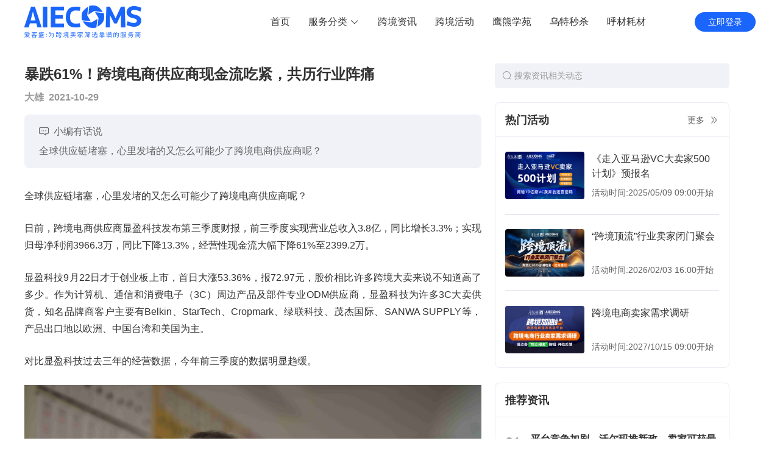

--- FILE ---
content_type: text/html; charset=utf-8
request_url: https://www.aiecoms.com/article/daa476a1-340d-bc49-438e-a42e49c4d69c
body_size: 10053
content:
<!doctype html>
<html>
<head>
  <title>暴跌61%！跨境电商供应商现金流吃紧，共历行业阵痛-爱客盛AIECOMS</title><meta data-n-head="ssr" charset="utf-8"><meta data-n-head="ssr" name="viewport" content="width=device-width, initial-scale=1"><meta data-n-head="ssr" data-hid="mobile-agent" name="mobile-agent" content="format=html5; url=https://m.aiecoms.com/"><meta data-n-head="ssr" data-hid="description" name="description" content="全球供应链堵塞，心里发堵的又怎么可能少了跨境电商供应商呢？"><meta data-n-head="ssr" data-hid="keywords" name="keywords" content="暴跌61%！跨境电商供应商现金流吃紧，共历行业阵痛,跨境电商,爱客盛,AIECOMS,跨境电商"><meta data-n-head="ssr" data-hid="og:title" property="og:title" content="暴跌61%！跨境电商供应商现金流吃紧，共历行业阵痛"><meta data-n-head="ssr" data-hid="og:type" property="og:type" content="article"><meta data-n-head="ssr" data-hid="og:image" property="og:image" content=""><meta data-n-head="ssr" data-hid="og:description" property="og:description" content="全球供应链堵塞，心里发堵的又怎么可能少了跨境电商供应商呢？"><link data-n-head="ssr" rel="icon" type="image/x-icon" href="/favicon.ico"><link data-n-head="ssr" rel="stylesheet" href="https://at.alicdn.com/t/c/font_2639096_zhhj1zjcpbq.css"><link data-n-head="ssr" rel="stylesheet" href="https://res-static1.aiecoms.com/js/libs/swiper/6.7.5/swiper-bundle.min.css"><script data-n-head="ssr" src="https://at.alicdn.com/t/c/font_2639096_zhhj1zjcpbq.js"></script><script data-n-head="ssr" src="https://hm.baidu.com/hm.js?02742941fee5409c1a506956a3fcebd1"></script><script data-n-head="ssr" src="https://res-static1.aiecoms.com/js/libs/swiper/6.7.5/swiper-bundle.min.js"></script><script data-n-head="ssr" src="https://res-static1.aiecoms.com/js/libs/vue-lazyload/1.3.4/vue-lazyload.min.js"></script><script data-n-head="ssr" src="https://res-static1.aiecoms.com/js/libs/lodash.js/4.17.15/lodash.min.js"></script><link rel="stylesheet" href="https://res-static1.aiecoms.com/aiecoms/pc/public/css/4.cd1093cb079267166cea.css"><link rel="stylesheet" href="https://res-static1.aiecoms.com/aiecoms/pc/public/css/2.27a2465a7d651d1a9aba.css"><link rel="stylesheet" href="https://res-static1.aiecoms.com/aiecoms/pc/public/css/0.c5c65ea9abe9e9b42741.css"><link rel="stylesheet" href="https://res-static1.aiecoms.com/aiecoms/pc/public/css/5.a27da0710a4581063534.css"><link rel="stylesheet" href="https://res-static1.aiecoms.com/aiecoms/pc/public/css/1.a2776ba090ee9dff967a.css"><link rel="stylesheet" href="https://res-static1.aiecoms.com/aiecoms/pc/public/css/6.6e94dd72f150f8f7c4e6.css"><link rel="stylesheet" href="https://res-static1.aiecoms.com/aiecoms/pc/public/css/3.282986c2a4a3a9ab78d7.css"><link rel="stylesheet" href="https://res-static1.aiecoms.com/aiecoms/pc/public/css/10.71c582838308495b4974.css">
  <script>var _hmt=_hmt||[];_hmt.push(["_setAutoPageview",!1])</script>
</head>
<body >
<div data-server-rendered="true" id="__nuxt"><!----><div id="__layout"><section data-fetch-key="data-v-0c37774b:0" class="el-container aiecoms__container is-vertical" data-v-0c37774b><header class="el-header aiecoms__header" style="height:60px;" data-v-0c37774b><div id="MyHeader" class="MyHeader" data-v-4b49d078 data-v-0c37774b><div class="w1200 header-main flex" data-v-4b49d078><a href="/" class="logo nuxt-link-active" data-v-4b49d078><i class="iconfont icon-logo" data-v-4b49d078></i></a> <div class="navbar flex" data-v-4b49d078><div class="nav-list flex" data-v-4b49d078><a href="/" class="nuxt-link-active nav-item flex" data-v-4b49d078><span data-v-4b49d078>首页</span></a> <div class="nav-item flex selected" data-v-4b49d078><span data-v-4b49d078>服务分类</span> <i class="el-icon-arrow-down" data-v-4b49d078></i> <div class="service-list" style="display:none;" data-v-0c689f1a data-v-0c689f1a data-v-4b49d078></div></div> </div> <div class="userInfo flex" data-v-4b49d078><a href="/login?redirect=%2Farticle%2Fdaa476a1-340d-bc49-438e-a42e49c4d69c" data-v-4b49d078><button class="login-btn" data-v-4b49d078>立即登录</button></a></div></div></div></div></header> <main class="el-main aiecoms__main" style="padding-top:72px;" data-v-0c37774b><div class="article-detail w1200" style="padding-bottom:32px;" data-v-355b786e data-v-0c37774b><div class="main" data-v-355b786e><!----> <div class="article-header" data-v-355b786e><h2 class="title ell3" data-v-355b786e>
        暴跌61%！跨境电商供应商现金流吃紧，共历行业阵痛
      </h2> <div class="info flex" data-v-355b786e><span class="author" data-v-355b786e>大雄</span> <span class="time" data-v-355b786e>2021-10-29</span></div> <div class="message" data-v-355b786e><div class="message-title flex" data-v-355b786e><i class="iconfont icon-message" data-v-355b786e></i> <span data-v-355b786e>小编有话说</span></div> <div class="message-desc" data-v-355b786e>
          全球供应链堵塞，心里发堵的又怎么可能少了跨境电商供应商呢？
        </div></div></div> <div class="article-content" data-v-355b786e><p style="text-align: justify; margin-bottom: 25px; line-height: 2em;"><span style="font-family: arial, helvetica, sans-serif; font-size: 16px;">全球供应链堵塞，心里发堵的又怎么可能少了跨境电商供应商呢？</span></p><p style="text-align: justify; margin-bottom: 25px; line-height: 2em;"><span style="font-family: arial, helvetica, sans-serif; font-size: 16px;">日前，跨境电商供应商显盈科技发布第三季度财报，前三季度实现营业总收入3.8亿，同比增长3.3%；实现归母净利润3966.3万，同比下降13.3%，经营性现金流大幅下降61%至2399.2万。</span></p><p style="text-align: justify; margin-bottom: 25px; line-height: 2em;"><span style="font-family: arial, helvetica, sans-serif; font-size: 16px;">显盈科技9月22日才于创业板上市，首日大涨53.36%，报72.97元，股价相比许多跨境大卖来说不知道高了多少。作为计算机、通信和消费电子（3C）周边产品及部件专业ODM供应商，显盈科技为许多3C大卖供货，知名品牌商客户主要有Belkin、StarTech、Cropmark、绿联科技、茂杰国际、SANWA SUPPLY等，产品出口地以欧洲、中国台湾和美国为主。</span></p><p style="text-align: justify; margin-bottom: 25px; line-height: 2em;"><span style="font-family: arial, helvetica, sans-serif; font-size: 16px;">对比显盈科技过去三年的经营数据，今年前三季度的数据明显趋缓。</span></p><p style="text-align: center; margin-bottom: 25px; line-height: 2em;"><img data-src="https://ai-img.aiecoms.com/content/2021-10-29/617bcb222aecf.jpg" _src="https://ai-img.aiecoms.com/content/2021-10-29/617bcb222aecf.jpg" alt="pexels-andrea-piacquadio-3784324"/><span style="font-family: arial, helvetica, sans-serif; font-size: 16px;">图源网络，侵删&nbsp;</span></p><p style="text-align: justify; margin-bottom: 25px; line-height: 2em;"><span style="font-family: arial, helvetica, sans-serif; font-size: 16px;">据显盈科技9月发布的招股书显示，2018年~2020年，公司营业收入分别为4.0亿元、4.21亿元、5.31元，年复合增速为15.14%，而今年前三季度的3.3%连个零头都达不到；再看净利润，前三年公司分别实现归母净利润2303.41万元、5175.13万元、6640.66万元，年复合增长率为69.79%，今年前三季度的净利润没能延续涨幅，反而同比下降了不少。</span></p><p style="text-align: justify; margin-bottom: 25px; line-height: 2em;"><span style="font-family: arial, helvetica, sans-serif; font-size: 16px;">究竟是什么拖累了显盈科技的营收涨势和净利增幅呢？正是全球供应链堵塞导致的原材料价格上涨。</span></p><p style="text-align: justify; margin-bottom: 25px; line-height: 2em;"><span style="font-family: arial, helvetica, sans-serif; font-size: 16px;">仔细看显盈科技的三季度财报，截至三季度末显盈科技的存货相比年初大涨50%，公司解释是因为原材料价格上涨而采取了提前备货的应对策略；同期研发费用也大涨了37.3%，也跟材料投入有关；此外，大跌61%的经营性现金流量额还是因为原材料价格上涨在捣鬼。</span></p><p style="text-align: justify; margin-bottom: 25px; line-height: 2em;"><span style="font-family: arial, helvetica, sans-serif; font-size: 16px;">和许多跨境电商一样，在全球海运拥堵和原材料价格上涨的背景下，显盈科技也选择了提前备货，安科创新也在新近公布的三季度报中披露了这一举措。在市场经济的竞争规则下，没有哪一个经济主体敢在短缺博弈中慢别人一步，越是前景不明朗，越是做恶化的打算，越是争夺当下的供给。谁也不希望等到海运费和原材料再涨之后再去采购，更不希望等到海运瘫痪或是原材料枯竭之后想采购而不能。</span></p><p style="text-align: justify; margin-bottom: 25px; line-height: 2em;"><span style="font-family: arial, helvetica, sans-serif; font-size: 16px;">当恐慌情绪笼罩到所有参与主体时，就是市场经济失灵的时候。</span></p><p><br/></p></div> <!----> <div class="el-image" style="display:none;" data-v-355b786e><div class="el-image__placeholder"></div><!----></div> <!----> <!----> <!----></div> <div class="aside" data-v-355b786e><div data-fetch-key="data-v-68be6fbe:0" class="ArticleAside" data-v-68be6fbe data-v-355b786e><div class="search flex" data-v-68be6fbe><i class="el-icon-search" data-v-68be6fbe></i> <input type="text" placeholder="搜索资讯相关动态" value="" data-v-68be6fbe></div> <div class="container" data-v-68be6fbe><div class="module" data-v-68be6fbe><div class="module-header flex" data-v-68be6fbe><h2 class="title" data-v-68be6fbe>热门活动</h2> <a href="https://activity.aiecoms.com" target="_blank" class="more flex" data-v-68be6fbe><span data-v-68be6fbe>更多</span> <i class="iconfont icon-fangxiangshuangyou" data-v-68be6fbe></i></a></div> <div class="module-content" data-v-68be6fbe><div class="activity-list" data-v-68be6fbe><a href="https://activity.aiecoms.com/activity/detail/v9YJz5" target="_blank" class="activity-item" data-v-68be6fbe><div class="banner" data-v-68be6fbe><div class="el-image" data-v-68be6fbe><div class="el-image__placeholder"></div><!----></div></div> <div class="info" data-v-68be6fbe><p class="title ell2" data-v-68be6fbe>《走入亚马逊VC大卖家500计划》预报名</p> <p class="time" data-v-68be6fbe>活动时间:2025/05/09 09:00开始</p></div></a><a href="https://activity.aiecoms.com/activity/detail/e92gd5" target="_blank" class="activity-item" data-v-68be6fbe><div class="banner" data-v-68be6fbe><div class="el-image" data-v-68be6fbe><div class="el-image__placeholder"></div><!----></div></div> <div class="info" data-v-68be6fbe><p class="title ell2" data-v-68be6fbe>“跨境顶流”行业卖家闭门聚会</p> <p class="time" data-v-68be6fbe>活动时间:2026/02/03 16:00开始</p></div></a><a href="https://activity.aiecoms.com/activity/detail/D5EwP1" target="_blank" class="activity-item" data-v-68be6fbe><div class="banner" data-v-68be6fbe><div class="el-image" data-v-68be6fbe><div class="el-image__placeholder"></div><!----></div></div> <div class="info" data-v-68be6fbe><p class="title ell2" data-v-68be6fbe>跨境电商卖家需求调研</p> <p class="time" data-v-68be6fbe>活动时间:2027/10/15 09:00开始</p></div></a></div></div></div> <div class="module" data-v-68be6fbe><div class="module-header flex" data-v-68be6fbe><h2 class="title" data-v-68be6fbe>推荐资讯</h2></div> <div class="module-content" data-v-68be6fbe><div class="hotsearch-list" data-v-68be6fbe><a href="/article/4a484672-b3d0-de47-156b-ca9881191d88" class="hotsearch-item" data-v-68be6fbe><span class="hot-index" data-v-68be6fbe>01</span> <div class="hot-info" data-v-68be6fbe><h6 class="subtitle ell2" data-v-68be6fbe>
                平台竞争加剧，沃尔玛推新政，卖家可获最高75%费率减免
              </h6> <p class="flex" data-v-68be6fbe><span class="time" data-v-68be6fbe>2023-06-07</span> <span class="author" data-v-68be6fbe>萝卜</span></p></div></a><a href="/article/e820b4af-52d0-6e2b-09ba-064f157167e5" class="hotsearch-item" data-v-68be6fbe><span class="hot-index" data-v-68be6fbe>02</span> <div class="hot-info" data-v-68be6fbe><h6 class="subtitle ell2" data-v-68be6fbe>
                SHEIN半托管模式加速助力卖家全球化
              </h6> <p class="flex" data-v-68be6fbe><span class="time" data-v-68be6fbe>2024-11-19</span> <span class="author" data-v-68be6fbe>Shein</span></p></div></a><a href="/article/0a499d90-ddf3-b77a-48c3-749bccc913c7" class="hotsearch-item" data-v-68be6fbe><span class="hot-index" data-v-68be6fbe>03</span> <div class="hot-info" data-v-68be6fbe><h6 class="subtitle ell2" data-v-68be6fbe>
                继续封号！已经爆仓！新入口报秒杀，做合规连续BD，把握住销量10倍增长
              </h6> <p class="flex" data-v-68be6fbe><span class="time" data-v-68be6fbe>2024-06-19</span> <span class="author" data-v-68be6fbe>晓婵</span></p></div></a><a href="/article/2f002337-86c7-4515-faa5-b044f6100940" class="hotsearch-item" data-v-68be6fbe><span class="hot-index" data-v-68be6fbe>04</span> <div class="hot-info" data-v-68be6fbe><h6 class="subtitle ell2" data-v-68be6fbe>
                对蓝海产品竞争的理解
              </h6> <p class="flex" data-v-68be6fbe><span class="time" data-v-68be6fbe>2024-06-05</span> <span class="author" data-v-68be6fbe>lenry</span></p></div></a><a href="/article/0397e6eb-65b2-a9cf-b64d-fe114497ce64" class="hotsearch-item" data-v-68be6fbe><span class="hot-index" data-v-68be6fbe>05</span> <div class="hot-info" data-v-68be6fbe><h6 class="subtitle ell2" data-v-68be6fbe>
                亚马逊蓝海产品开发模型（深度拆解）
              </h6> <p class="flex" data-v-68be6fbe><span class="time" data-v-68be6fbe>2024-06-05</span> <span class="author" data-v-68be6fbe>lenry</span></p></div></a></div></div></div> <div class="module" data-v-68be6fbe><div class="module-header flex" data-v-68be6fbe><h2 class="title" data-v-68be6fbe>其他服务</h2></div> <div class="module-content" data-v-68be6fbe><div class="service-list" data-v-68be6fbe><a href="/icloud/mobile" target="_blank" class="service-item" data-v-68be6fbe><div class="banner" data-v-68be6fbe><img src="https://res-static1.aiecoms.com/aiecoms/pc/public/assets/images/article/service1.png?v=1763718805106" data-v-68be6fbe></div> <div class="info" data-v-68be6fbe><p class="title ell2" data-v-68be6fbe>云号管理系统跨境卖家好工具，不用SIM卡的手机号</p> <p class="desc ell1" data-v-68be6fbe>1部手机+云号管理系统=管理N个平台店铺</p></div></a><a href="/insurance" target="_blank" class="service-item" data-v-68be6fbe><div class="banner" data-v-68be6fbe><img src="https://res-static1.aiecoms.com/aiecoms/pc/public/assets/images/article/service2.png?v=1763718805106" data-v-68be6fbe></div> <div class="info" data-v-68be6fbe><p class="title ell2" data-v-68be6fbe>亚马逊平台商业保险，线上自助投保通道</p> <p class="desc ell1" data-v-68be6fbe>超实惠、官方认可、秒出单、安全便捷</p></div></a><a href="/qinquan" target="_blank" class="service-item" data-v-68be6fbe><div class="banner" data-v-68be6fbe><img src="https://res-static1.aiecoms.com/aiecoms/pc/public/assets/images/article/service3.png?v=1763718805106" data-v-68be6fbe></div> <div class="info" data-v-68be6fbe><p class="title ell2" data-v-68be6fbe>防侵权检测系统:图片检测/文本检测</p> <p class="desc ell1" data-v-68be6fbe>降低侵权风险,提高卖家店铺及Listing的安全性</p></div></a><a href="/ecs-home" target="_blank" class="service-item" data-v-68be6fbe><div class="banner" data-v-68be6fbe><img src="https://res-static1.aiecoms.com/aiecoms/pc/public/assets/images/article/service4.png?v=1763718805106" data-v-68be6fbe></div> <div class="info" data-v-68be6fbe><p class="title ell2" data-v-68be6fbe>云服务器-帮您快速扩增企业规模</p> <p class="desc ell1" data-v-68be6fbe>安全/稳定/弹性高性能服务器</p></div></a></div></div></div></div></div></div> <div class="MyDialog" data-v-355b786e><div class="el-dialog__wrapper" style="display:none;" data-v-355b786e><div role="dialog" aria-modal="true" aria-label="dialog" class="el-dialog" style="margin-top:15vh;width:433px;"><div class="el-dialog__header"><span class="el-dialog__title"></span><button type="button" aria-label="Close" class="el-dialog__headerbtn"><i class="el-dialog__close el-icon el-icon-close"></i></button></div><!----><!----></div></div></div> <div class="MyDialog" data-v-dc6354f8 data-v-355b786e><div class="el-dialog__wrapper" style="display:none;" data-v-dc6354f8><div role="dialog" aria-modal="true" aria-label="dialog" class="el-dialog" style="margin-top:15vh;width:750px;"><div class="el-dialog__header"><span class="el-dialog__title"></span><!----></div><!----><!----></div></div></div></div></main> <footer class="el-footer aiecoms__footer" style="height:60px;" data-v-0c37774b><div id="MyFooter" class="MyFooter" style="background-color:#161e33;" data-v-67a0ffe8 data-v-0c37774b><div class="footer w1200" data-v-67a0ffe8><div class="footer-content" data-v-67a0ffe8><div class="foot" data-v-67a0ffe8><div class="QR flex" data-v-67a0ffe8><div class="QR-box" data-v-67a0ffe8><img src="https://res-static1.aiecoms.com/aiecoms/pc/public/assets/images/common/QR1.png?v=1763718805106" data-v-67a0ffe8> <p data-v-67a0ffe8>体验爱客盛移动端</p></div> <div class="QR-box" data-v-67a0ffe8><img src="https://res-static1.aiecoms.com/aiecoms/pc/public/assets/images/common/QR2.png?v=1763718805106" data-v-67a0ffe8> <p data-v-67a0ffe8>关注鹰熊汇公众号</p></div></div></div> <ul class="row" data-v-67a0ffe8><li class="col" data-v-67a0ffe8><h4 class="col-title" data-v-67a0ffe8>热门服务</h4> <ul class="nav-list" data-v-67a0ffe8><li class="nav-item" data-v-67a0ffe8><a href="https://www.aiecoms.com/icloud/mobile" target="_blank" data-v-67a0ffe8>云号管理系统</a></li><li class="nav-item" data-v-67a0ffe8><a href="https://activity.aiecoms.com" target="_blank" data-v-67a0ffe8>活动中心</a></li><li class="nav-item" data-v-67a0ffe8><a href="https://www.aiecoms.com/jiayouzhan" target="_blank" data-v-67a0ffe8>跨境加油站</a></li></ul></li><li class="col" data-v-67a0ffe8><h4 class="col-title" data-v-67a0ffe8>商务合作</h4> <ul class="nav-list" data-v-67a0ffe8><span data-v-67a0ffe8><div role="tooltip" id="el-popover-9085" aria-hidden="true" class="el-popover el-popper" style="width:125px;display:none;"><!----><li class="kefu" data-v-67a0ffe8><img src="https://ai-img.aiecoms.com/mobile_icon/2023-02-23/63f73df38337f.png" data-v-67a0ffe8></li> </div><span class="el-popover__reference-wrapper"><li class="nav-item" data-v-67a0ffe8><a data-v-67a0ffe8>广告展会合作</a></li></span></span><span data-v-67a0ffe8><div role="tooltip" id="el-popover-6818" aria-hidden="true" class="el-popover el-popper" style="width:125px;display:none;"><!----><li class="kefu" data-v-67a0ffe8><img src="https://ai-img.aiecoms.com/mobile_icon/2023-02-23/63f73df38337f.png" data-v-67a0ffe8></li> </div><span class="el-popover__reference-wrapper"><li class="nav-item" data-v-67a0ffe8><a data-v-67a0ffe8>培训合作</a></li></span></span></ul></li><li class="col" data-v-67a0ffe8><h4 class="col-title" data-v-67a0ffe8>其他服务</h4> <ul class="nav-list" data-v-67a0ffe8><li class="nav-item" data-v-67a0ffe8><a href="https://www.aiecoms.com/hk_bank" target="_blank" data-v-67a0ffe8>香港账户</a></li><li class="nav-item" data-v-67a0ffe8><a href="https://www.aiecoms.com/amz3d" target="_blank" data-v-67a0ffe8>3D建模</a></li><li class="nav-item" data-v-67a0ffe8><a href="https://www.aiecoms.com/vision" target="_blank" data-v-67a0ffe8>跨境视觉设计</a></li></ul></li><li class="col" data-v-67a0ffe8><h4 class="col-title" data-v-67a0ffe8>关于我们</h4> <ul class="nav-list" data-v-67a0ffe8><li class="nav-item" data-v-67a0ffe8><a href="https://www.aiecoms.com/about" target="_blank" data-v-67a0ffe8>公司介绍</a></li><li class="nav-item" data-v-67a0ffe8><a href="https://www.aiecoms.com/about#company" target="_blank" data-v-67a0ffe8>我们文化</a></li><li class="nav-item" data-v-67a0ffe8><a href="https://www.aiecoms.com/about#team" target="_blank" data-v-67a0ffe8>团队展示</a></li><li class="nav-item" data-v-67a0ffe8><a href="https://www.aiecoms.com/about#add_us" target="_blank" data-v-67a0ffe8>加入我们</a></li><li class="nav-item" data-v-67a0ffe8><a href="https://www.aiecoms.com/help" target="_blank" data-v-67a0ffe8>帮助中心</a></li></ul></li><li class="col" data-v-67a0ffe8><h4 class="col-title" data-v-67a0ffe8>运营工具</h4> <ul class="nav-list" data-v-67a0ffe8><li class="nav-item" data-v-67a0ffe8><a href="https://www.aiecoms.com/woot" target="_blank" data-v-67a0ffe8>乌特秒杀</a></li><li class="nav-item" data-v-67a0ffe8><a href="https://www.aiecoms.com/shuaishou" target="_blank" data-v-67a0ffe8>跨境工具箱</a></li></ul></li></ul></div> <div class="footer-bottom" data-v-67a0ffe8><div class="friendlyLink" data-v-67a0ffe8><span data-v-67a0ffe8>友情链接：</span> </div> <div class="copyright" data-v-67a0ffe8><span data-v-67a0ffe8>CopyRight © 2015-2025 深圳市鹰熊汇科技有限公司版权所有</span> <a target="_blank" rel="nofollow" href="http://beian.miit.gov.cn/" data-v-67a0ffe8>粤ICP备14046359号</a> <a target="_blank" href="https://res-static1.aiecoms.com/yyzz.png" data-v-67a0ffe8>营业执照</a></div></div></div></div></footer></section></div></div><script>window.__NUXT__=(function(a,b,c,d,e,f,g,h,i,j,k,l,m,n,o,p,q,r,s,t,u,v,w,x,y,z,A,B,C,D,E){return {layout:"index",data:[{id:q,code:void 0,is_unofficial:a,info:{id:q,title:r,thumb:c,author:"大雄",published_time:"2021-10-29",category_id:k,content:"\u003Cp style=\"text-align: justify; margin-bottom: 25px; line-height: 2em;\"\u003E\u003Cspan style=\"font-family: arial, helvetica, sans-serif; font-size: 16px;\"\u003E全球供应链堵塞，心里发堵的又怎么可能少了跨境电商供应商呢？\u003C\u002Fspan\u003E\u003C\u002Fp\u003E\u003Cp style=\"text-align: justify; margin-bottom: 25px; line-height: 2em;\"\u003E\u003Cspan style=\"font-family: arial, helvetica, sans-serif; font-size: 16px;\"\u003E日前，跨境电商供应商显盈科技发布第三季度财报，前三季度实现营业总收入3.8亿，同比增长3.3%；实现归母净利润3966.3万，同比下降13.3%，经营性现金流大幅下降61%至2399.2万。\u003C\u002Fspan\u003E\u003C\u002Fp\u003E\u003Cp style=\"text-align: justify; margin-bottom: 25px; line-height: 2em;\"\u003E\u003Cspan style=\"font-family: arial, helvetica, sans-serif; font-size: 16px;\"\u003E显盈科技9月22日才于创业板上市，首日大涨53.36%，报72.97元，股价相比许多跨境大卖来说不知道高了多少。作为计算机、通信和消费电子（3C）周边产品及部件专业ODM供应商，显盈科技为许多3C大卖供货，知名品牌商客户主要有Belkin、StarTech、Cropmark、绿联科技、茂杰国际、SANWA SUPPLY等，产品出口地以欧洲、中国台湾和美国为主。\u003C\u002Fspan\u003E\u003C\u002Fp\u003E\u003Cp style=\"text-align: justify; margin-bottom: 25px; line-height: 2em;\"\u003E\u003Cspan style=\"font-family: arial, helvetica, sans-serif; font-size: 16px;\"\u003E对比显盈科技过去三年的经营数据，今年前三季度的数据明显趋缓。\u003C\u002Fspan\u003E\u003C\u002Fp\u003E\u003Cp style=\"text-align: center; margin-bottom: 25px; line-height: 2em;\"\u003E\u003Cimg data-src=\"https:\u002F\u002Fai-img.aiecoms.com\u002Fcontent\u002F2021-10-29\u002F617bcb222aecf.jpg\" _src=\"https:\u002F\u002Fai-img.aiecoms.com\u002Fcontent\u002F2021-10-29\u002F617bcb222aecf.jpg\" alt=\"pexels-andrea-piacquadio-3784324\"\u002F\u003E\u003Cspan style=\"font-family: arial, helvetica, sans-serif; font-size: 16px;\"\u003E图源网络，侵删&nbsp;\u003C\u002Fspan\u003E\u003C\u002Fp\u003E\u003Cp style=\"text-align: justify; margin-bottom: 25px; line-height: 2em;\"\u003E\u003Cspan style=\"font-family: arial, helvetica, sans-serif; font-size: 16px;\"\u003E据显盈科技9月发布的招股书显示，2018年~2020年，公司营业收入分别为4.0亿元、4.21亿元、5.31元，年复合增速为15.14%，而今年前三季度的3.3%连个零头都达不到；再看净利润，前三年公司分别实现归母净利润2303.41万元、5175.13万元、6640.66万元，年复合增长率为69.79%，今年前三季度的净利润没能延续涨幅，反而同比下降了不少。\u003C\u002Fspan\u003E\u003C\u002Fp\u003E\u003Cp style=\"text-align: justify; margin-bottom: 25px; line-height: 2em;\"\u003E\u003Cspan style=\"font-family: arial, helvetica, sans-serif; font-size: 16px;\"\u003E究竟是什么拖累了显盈科技的营收涨势和净利增幅呢？正是全球供应链堵塞导致的原材料价格上涨。\u003C\u002Fspan\u003E\u003C\u002Fp\u003E\u003Cp style=\"text-align: justify; margin-bottom: 25px; line-height: 2em;\"\u003E\u003Cspan style=\"font-family: arial, helvetica, sans-serif; font-size: 16px;\"\u003E仔细看显盈科技的三季度财报，截至三季度末显盈科技的存货相比年初大涨50%，公司解释是因为原材料价格上涨而采取了提前备货的应对策略；同期研发费用也大涨了37.3%，也跟材料投入有关；此外，大跌61%的经营性现金流量额还是因为原材料价格上涨在捣鬼。\u003C\u002Fspan\u003E\u003C\u002Fp\u003E\u003Cp style=\"text-align: justify; margin-bottom: 25px; line-height: 2em;\"\u003E\u003Cspan style=\"font-family: arial, helvetica, sans-serif; font-size: 16px;\"\u003E和许多跨境电商一样，在全球海运拥堵和原材料价格上涨的背景下，显盈科技也选择了提前备货，安科创新也在新近公布的三季度报中披露了这一举措。在市场经济的竞争规则下，没有哪一个经济主体敢在短缺博弈中慢别人一步，越是前景不明朗，越是做恶化的打算，越是争夺当下的供给。谁也不希望等到海运费和原材料再涨之后再去采购，更不希望等到海运瘫痪或是原材料枯竭之后想采购而不能。\u003C\u002Fspan\u003E\u003C\u002Fp\u003E\u003Cp style=\"text-align: justify; margin-bottom: 25px; line-height: 2em;\"\u003E\u003Cspan style=\"font-family: arial, helvetica, sans-serif; font-size: 16px;\"\u003E当恐慌情绪笼罩到所有参与主体时，就是市场经济失灵的时候。\u003C\u002Fspan\u003E\u003C\u002Fp\u003E\u003Cp\u003E\u003Cbr\u002F\u003E\u003C\u002Fp\u003E",content_preview:"\u003Cp style=\"text-align: justify; margin-bottom: 25px; line-height: 2em;\"\u003E\u003Cspan style=\"font-family: arial, helvetica, sans-serif; font-size: 16px;\"\u003E全球供应链堵塞，心里发堵的又怎么可能少了跨境电商供应商呢？\u003C\u002Fspan\u003E\u003C\u002Fp\u003E\u003Cp style=\"text-align: justify; margin-bottom: 25px; line-height: 2em;\"\u003E\u003Cspan style=\"font-family: arial, helvetica, sans-serif; font-size: 16px;\"\u003E日前，跨境电商供应商显盈科技发布第三季度财报，前三季度实现营业总收入3.8亿，同比增长3.3%；实现归母净利润3966.3万，同比下降13.3%，经营性现金流大幅下降61%至2399.2万。\u003C\u002Fspan\u003E\u003C\u002Fp\u003E\u003Cp style=\"text-align: justify; margin-bottom: 25px; line-height: 2em;\"\u003E\u003Cspan style=\"font-family: arial, helvetica, sans-serif; font-size: 16px;\"\u003E显盈科技9月22日才于创业板上市，首日大涨53.36%，报72.97元，股价相比许多跨境大卖来说不知道高了多少。作为计算机、通信和消费电子（3C）周边产品及部件专业ODM供应商，显盈科技为许多3C大卖供货，知名品牌商客户主要有Belkin、StarTech、Cropmark、绿联科技、...\u003C\u002Fspan\u003E\u003C\u002Fp\u003E",browse_permission:b,allow_copy:b,browse_card:[],attachments:f,browse_percent:h,tags:[s],summary:t,user_id:a,price:a,hits:546,category:{id:k,name:"实时头条"}},canBrowse:u,title:r,desc:t,keyword:s,isVip:e,visible:e,visiblePayDialog:e,advertising:{params:{endpoint:"pc",webpage:"article_detail_page"},list:[]},previewList:["https:\u002F\u002Fai-img.aiecoms.com\u002Fcontent\u002F2021-10-29\u002F617bcb222aecf.jpg"],fixed:e}],fetch:{"data-v-0c37774b:0":{},"data-v-68be6fbe:0":{keyword:c,query:{page:b,page_size:20,shuffle:b,is_recommend:a,is_top:a},activityList:[{id:"v9YJz5",title:"《走入亚马逊VC大卖家500计划》预报名",banner:v,banner_mobile:v,pv:600,pv_on:b,start_time:"2025\u002F05\u002F09 09:00",end_time:"2026\u002F12\u002F31 18:30",booth_id:a,booth_on:a,tags:[],virtual_num:g,subscribe_qrcode:c,type:b,extra_time_check:a,extra_time_value:m,tagIndex:i,config:a,quota:500,signup_num:j,remain_quota:496,full_address:"亚马逊VC卖家公司",price_period:n,tag:i,is_end:e,member_permit:e,member_price_period:c,tagText:"进行中"},{id:"e92gd5",title:"“跨境顶流”行业卖家闭门聚会",banner:w,banner_mobile:w,pv:848,pv_on:a,start_time:"2026\u002F02\u002F03 16:00",end_time:"2026\u002F02\u002F03 20:30",booth_id:a,booth_on:a,tags:[],virtual_num:36,subscribe_qrcode:c,type:b,extra_time_check:a,extra_time_value:m,tagIndex:d,config:a,quota:300,signup_num:k,remain_quota:289,full_address:"广东省深圳市龙岗区（酒店地址请按邀请函上为准）",price_period:n,tag:d,is_end:e,member_permit:e,member_price_period:c,tagText:x},{id:"D5EwP1",title:"跨境电商卖家需求调研",banner:y,banner_mobile:y,pv:428,pv_on:b,start_time:"2027\u002F10\u002F15 09:00",end_time:"2027\u002F10\u002F15 18:00",booth_id:a,booth_on:a,tags:[],virtual_num:a,subscribe_qrcode:c,type:b,extra_time_check:a,extra_time_value:m,tagIndex:d,config:a,quota:10000,signup_num:g,remain_quota:9995,full_address:"全中国",price_period:n,tag:d,is_end:e,member_permit:e,member_price_period:c,tagText:x}],informationList:[{id:"4a484672-b3d0-de47-156b-ca9881191d88",title:"平台竞争加剧，沃尔玛推新政，卖家可获最高75%费率减免",thumb:"https:\u002F\u002Fai-img.aiecoms.com\u002Fpicture\u002F2023-06-07\u002F64805d57ec414.png",category_id:18,author:"萝卜",is_top:b,is_recommend:a,published_time:z,tags:"[\"亚马逊\", \"卖家\", \"跨境电商\", \"沃尔玛\", \"\"]",summary:"针对新入驻的卖家，沃尔玛推出了优质卖家专项扶持计划，符合资格的订单可享受50%的费率减免，进一步减轻卖家的负担。",browse_permission:b,allow_copy:a,browse_percent:h,update_time:z,is_show:b,status:b,is_unofficial:a,sort:a,is_pay:e},{id:"e820b4af-52d0-6e2b-09ba-064f157167e5",title:A,thumb:"https:\u002F\u002Fai-img.aiecoms.com\u002Fpicture\u002F2024-11-19\u002F673c29864645f.png",category_id:k,author:"Shein",is_top:a,is_recommend:a,published_time:"2024-11-19",tags:"[\"Shein\", \"跨境电商\"]",summary:A,browse_permission:b,allow_copy:a,browse_percent:h,update_time:"2024-11-20",is_show:b,status:b,is_unofficial:a,sort:a,is_pay:e},{id:"0a499d90-ddf3-b77a-48c3-749bccc913c7",title:"继续封号！已经爆仓！新入口报秒杀，做合规连续BD，把握住销量10倍增长",thumb:"https:\u002F\u002Fai-img.aiecoms.com\u002Fpicture\u002F2024-06-19\u002F667235d633695.png",category_id:o,author:"晓婵",is_top:a,is_recommend:a,published_time:"2024-06-19",tags:"[\"亚马逊\", \"会员日\", \"秒杀\", \"报活动\", \"乌特秒杀\"]",summary:"2024年亚马逊会员日秒杀报名持续进行中！\r\n即将进入下半年旺季，卖家需提前锁定Amazon会员日秒杀，覆盖会员日黄金时段 ( 7-14天BD，12h LD), 把握住销量10倍增长，爆单的机会！\r\n没有会员日秒杀推荐？错过了会员日秒杀报名时间？",browse_permission:b,allow_copy:a,browse_percent:h,update_time:"2024-06-20",is_show:b,status:b,is_unofficial:a,sort:a,is_pay:e},{id:"2f002337-86c7-4515-faa5-b044f6100940",title:"对蓝海产品竞争的理解",thumb:"https:\u002F\u002Fai-img.aiecoms.com\u002Fpicture\u002F2024-06-05\u002F665fd9cf9b1cb.png",category_id:o,author:B,is_top:a,is_recommend:a,published_time:l,tags:"[\"亚马逊\", \"蓝海\", \"产品开发\"]",summary:"如果你是做亚马逊蓝海产品或非标品的中小卖家\r\n希望能找到适合公司能力结构和资源优势的业务模型\r\n希望能挖掘到产品背后解决用户需求的逻辑和溢价方式\r\n希望能不断迭代用户需求和产品方案......",browse_permission:b,allow_copy:a,browse_percent:h,update_time:l,is_show:b,status:b,is_unofficial:a,sort:a,is_pay:e},{id:"0397e6eb-65b2-a9cf-b64d-fe114497ce64",title:"亚马逊蓝海产品开发模型（深度拆解）",thumb:"https:\u002F\u002Fai-img.aiecoms.com\u002Fpicture\u002F2024-06-05\u002F665fca3b99554.jpg",category_id:o,author:B,is_top:a,is_recommend:a,published_time:l,tags:"[\"亚马逊\", \"产品开发\", \"蓝海\", \"深度解读\"]",summary:"蓝海产品是指为开拓蓝海市场而创建的产品或服务，它们通常具有独特的特点或功能，可以满足消费者未被满足的需求或创造全新的需求。比如解决某部分容易被忽略特定人群\u002F场景需求的产品、高门槛产品、定制类情感需求产品、升级改进产品、网络潮流单品",browse_permission:b,allow_copy:a,browse_percent:56,update_time:l,is_show:b,status:b,is_unofficial:a,sort:a,is_pay:e}],serviceList:[{title:"云号管理系统跨境卖家好工具，不用SIM卡的手机号",desc:"1部手机+云号管理系统=管理N个平台店铺",src:"https:\u002F\u002Fres-static1.aiecoms.com\u002Faiecoms\u002Fpc\u002Fpublic\u002Fassets\u002Fimages\u002Farticle\u002Fservice1.png?v=1763718805106",href:"\u002Ficloud\u002Fmobile",type:d},{title:"亚马逊平台商业保险，线上自助投保通道",desc:"超实惠、官方认可、秒出单、安全便捷",src:"https:\u002F\u002Fres-static1.aiecoms.com\u002Faiecoms\u002Fpc\u002Fpublic\u002Fassets\u002Fimages\u002Farticle\u002Fservice2.png?v=1763718805106",href:"\u002Finsurance",type:d},{title:"防侵权检测系统:图片检测\u002F文本检测",desc:"降低侵权风险,提高卖家店铺及Listing的安全性",src:"https:\u002F\u002Fres-static1.aiecoms.com\u002Faiecoms\u002Fpc\u002Fpublic\u002Fassets\u002Fimages\u002Farticle\u002Fservice3.png?v=1763718805106",href:"\u002Fqinquan",type:d},{title:"云服务器-帮您快速扩增企业规模",desc:"安全\u002F稳定\u002F弹性高性能服务器",src:"https:\u002F\u002Fres-static1.aiecoms.com\u002Faiecoms\u002Fpc\u002Fpublic\u002Fassets\u002Fimages\u002Farticle\u002Fservice4.png?v=1763718805106",href:"\u002Fecs-home",type:d}]}},error:f,state:{common:{configs:{web_site_title:C,web_site_logo:["https:\u002F\u002Fai-img.aiecoms.com\u002Fpicture\u002F2020-08-26\u002F5f4611988ece7.png","https:\u002F\u002Fai-img.aiecoms.com\u002Fpicture\u002F2020-08-26\u002F5f4611a257b5c.png"],web_site_description:"爱客盛AIECOMS是一家专注于跨境电商服务平台网站，拥有庞大的跨境电商平台资源，以雄厚技术实力和优质服务为后盾，为跨境电商卖家筛选靠谱的跨境电商服务商。",web_site_keyword:"跨境电商、跨境电商平台、跨境电商平台有哪些",web_site_copyright:"CopyRight © 2015-2025 深圳市鹰熊汇科技有限公司版权所有",web_site_icp:"粤ICP备14046359号",web_site_statistics:"\u003Cscript\u003E\r\nvar _hmt = _hmt || [];\r\n(function() {\r\n  var hm = document.createElement(\"script\");\r\n  hm.src = \"https:\u002F\u002Fhm.baidu.com\u002Fhm.js?02742941fee5409c1a506956a3fcebd1\";\r\n  var s = document.getElementsByTagName(\"script\")[0]; \r\n  s.parentNode.insertBefore(hm, s);\r\n})();\r\n\u003C\u002Fscript\u003E",web_site_subtitle:C,is_grey:"0",wap_website_logo:"https:\u002F\u002Fai-img.aiecoms.com\u002Fpicture\u002F2022-03-04\u002F6221c70d6c093.png",mpBarBackgroundColor:"#1A65FB",hot_telephone:"400-778-1618",mp_article_on:p,mp_search_tag:p,login_type:[{type:"Weixin",icon:"icon-weixindenglu",color:"#33b045"}],on:a,withdraw_rate:"0.4",withdraw_rate_off:p,product_share:{title:"耗材包材，就选呼材",image:"https:\u002F\u002Fres-static1.aiecoms.com\u002Fproduct-share.png",desc:c}},isGrey:e,captcha_sms_app_id:c,captcha_login_app_id:c,services:[{list:[{name:"云号管理系统",desc:"多店铺多账号信息统一管理",service_type:b,url:"https:\u002F\u002Fwww.aiecoms.com\u002Ficloud\u002Fmobile",type:b,icon:"https:\u002F\u002Fai-img.aiecoms.com\u002Fmobile_icon\u002F2023-02-23\u002F63f73d6c6696c.png",qr_code:c,show:a,sort:b},{name:"活动中心",desc:"赋能中国企业品牌出海走向全球",service_type:b,url:"https:\u002F\u002Factivity.aiecoms.com",type:b,icon:"https:\u002F\u002Fai-img.aiecoms.com\u002Fmobile_icon\u002F2023-02-23\u002F63f73d6c351c5.png",qr_code:c,show:a,sort:b},{name:"跨境加油站",desc:"跨境电商服务优选平台",service_type:b,url:"https:\u002F\u002Fwww.aiecoms.com\u002Fjiayouzhan",type:b,icon:"https:\u002F\u002Fai-img.aiecoms.com\u002Fmobile_icon\u002F2024-09-13\u002F66e39f61b0944.png",qr_code:c,show:a,sort:b}],service_name:"热门服务",service_type_id:b},{list:[{name:"广告展会合作",desc:"让您的品牌更好的曝光,更好的引流",service_type:d,url:f,type:d,icon:c,qr_code:D,show:a,sort:b},{name:"培训合作",desc:"助力提升跨境电商企业的经验效率",service_type:d,url:f,type:d,icon:c,qr_code:D,show:a,sort:b}],service_name:"商务合作",service_type_id:d},{list:[{name:"香港账户",desc:"跨境电商申请香港账户绿色通道",service_type:j,url:"https:\u002F\u002Fwww.aiecoms.com\u002Fhk_bank",type:b,icon:c,qr_code:c,show:a,sort:b},{name:"3D建模",desc:"成本最低、质量最高、服务最好",service_type:j,url:"https:\u002F\u002Fwww.aiecoms.com\u002Famz3d",type:b,icon:c,qr_code:c,show:a,sort:b},{name:"跨境视觉设计",desc:"一站式设计服务，累计设计量10000+",service_type:j,url:"https:\u002F\u002Fwww.aiecoms.com\u002Fvision",type:b,icon:c,qr_code:c,show:a,sort:b}],service_name:"其他服务",service_type_id:j},{list:[{name:"公司介绍",desc:c,service_type:g,url:"https:\u002F\u002Fwww.aiecoms.com\u002Fabout",type:b,icon:c,qr_code:c,show:d,sort:b},{name:"我们文化",desc:c,service_type:g,url:"https:\u002F\u002Fwww.aiecoms.com\u002Fabout#company",type:b,icon:c,qr_code:c,show:d,sort:b},{name:"团队展示",desc:c,service_type:g,url:"https:\u002F\u002Fwww.aiecoms.com\u002Fabout#team",type:b,icon:c,qr_code:c,show:d,sort:b},{name:"加入我们",desc:c,service_type:g,url:"https:\u002F\u002Fwww.aiecoms.com\u002Fabout#add_us",type:b,icon:c,qr_code:c,show:d,sort:b},{name:"帮助中心",desc:c,service_type:g,url:"https:\u002F\u002Fwww.aiecoms.com\u002Fhelp",type:b,icon:c,qr_code:c,show:d,sort:b}],service_name:"关于我们",service_type_id:g},{list:[{name:"乌特秒杀",desc:"亚马逊官方站内推广渠道，合规安全",service_type:i,url:"https:\u002F\u002Fwww.aiecoms.com\u002Fwoot",type:b,icon:c,qr_code:c,show:a,sort:b},{name:"跨境工具箱",desc:"一站式跨境工具，助力产品合规",service_type:i,url:"https:\u002F\u002Fwww.aiecoms.com\u002Fshuaishou",type:b,icon:c,qr_code:c,show:a,sort:b}],service_name:"运营工具",service_type_id:i}],friendsLinks:[],frontNavList:[]},message:{noReadTotal:a},user:{token:f,user:f,companyAuth:a,cardAuth:a,alliance:f,service:f,newprovider:f},storage:{}},serverRendered:u,routePath:"\u002Farticle\u002Fdaa476a1-340d-bc49-438e-a42e49c4d69c",config:{_app:{basePath:E,assetsPath:E,cdnURL:"https:\u002F\u002Fres-static1.aiecoms.com\u002Faiecoms\u002Fpc\u002Fpublic\u002F"}}}}(0,1,"",2,false,null,5,100,3,4,11,"2024-06-05","待定","0.00",15,"1","daa476a1-340d-bc49-438e-a42e49c4d69c","暴跌61%！跨境电商供应商现金流吃紧，共历行业阵痛","跨境电商","全球供应链堵塞，心里发堵的又怎么可能少了跨境电商供应商呢？",true,"https:\u002F\u002Fai-img.aiecoms.com\u002Fcommodity\u002F2025-05-09\u002F681dcbdbcc2df.jpg","https:\u002F\u002Fai-img.aiecoms.com\u002Fpicture\u002F2026-01-22\u002F6971caf036e0e.jpg","火热报名","https:\u002F\u002Fai-img.aiecoms.com\u002Fmarket_operation\u002F2024-10-12\u002F670a158cde3aa.png","2023-06-07","SHEIN半托管模式加速助力卖家全球化","lenry","AIECOMS","https:\u002F\u002Fai-img.aiecoms.com\u002Fmobile_icon\u002F2023-02-23\u002F63f73df38337f.png","\u002F"));</script><script src="https://res-static1.aiecoms.com/aiecoms/pc/public/js/111.238eba8fbb7973d9b38d.js" defer></script><script src="https://res-static1.aiecoms.com/aiecoms/pc/public/js/16.75a2eb8c32df153e7dc5.js" defer></script><script src="https://res-static1.aiecoms.com/aiecoms/pc/public/js/17.8cb3837462cde092c6d4.js" defer></script><script src="https://res-static1.aiecoms.com/aiecoms/pc/public/js/4.f514b5058ca06948fd17.js" defer></script><script src="https://res-static1.aiecoms.com/aiecoms/pc/public/js/2.07306534398a4aaede39.js" defer></script><script src="https://res-static1.aiecoms.com/aiecoms/pc/public/js/0.238426f7776bf8d0340f.js" defer></script><script src="https://res-static1.aiecoms.com/aiecoms/pc/public/js/5.85e7680c836aad498f35.js" defer></script><script src="https://res-static1.aiecoms.com/aiecoms/pc/public/js/1.ae3babaa0fe52b068880.js" defer></script><script src="https://res-static1.aiecoms.com/aiecoms/pc/public/js/6.a228e26aede2c5359ea2.js" defer></script><script src="https://res-static1.aiecoms.com/aiecoms/pc/public/js/3.e5ad5c3db08f48817784.js" defer></script><script src="https://res-static1.aiecoms.com/aiecoms/pc/public/js/10.41272885608c4db0cc63.js" defer></script><script src="https://res-static1.aiecoms.com/aiecoms/pc/public/js/11.aa1dba4a28176ad56d6d.js" defer></script><script src="https://res-static1.aiecoms.com/aiecoms/pc/public/js/15.923cab2689c54e7464ad.js" defer></script><script src="https://res-static1.aiecoms.com/aiecoms/pc/public/js/13.afc6734278b976a4b5d7.js" defer></script><script src="https://res-static1.aiecoms.com/aiecoms/pc/public/js/14.22075ce2b707bcdf6477.js" defer></script><script src="https://res-static1.aiecoms.com/aiecoms/pc/public/js/12.6b48d8c77381533ed2b1.js" defer></script>
</body>
</html>



--- FILE ---
content_type: application/x-javascript
request_url: https://res-static1.aiecoms.com/aiecoms/pc/public/js/12.6b48d8c77381533ed2b1.js
body_size: 56588
content:
/*! For license information please see ../LICENSES */
(window.webpackJsonp=window.webpackJsonp||[]).push([[12],{545:function(t,e){t.exports=VueLazyload},773:function(t,e,r){function n(t){return t&&"object"==typeof t&&"default"in t?t.default:t}var o,l=n(r(243)),c=n(r(774)),h=n(r(776)),d=n(r(777)),f=n(r(778)),v=n(r(782)),y="6.13.0",m=l.navigator&&l.navigator.userAgent||"",_=/AppleWebKit\/([\d.]+)/i.exec(m),T=_?parseFloat(_.pop()):null,C=/iPad/i.test(m),k=/iPhone/i.test(m)&&!C,E=/iPod/i.test(m),S=k||C||E,w=(o=m.match(/OS (\d+)_/i))&&o[1]?o[1]:null,x=/Android/i.test(m),j=function(){var t=m.match(/Android (\d+)(?:\.(\d+))?(?:\.(\d+))*/i);if(!t)return null;var e=t[1]&&parseFloat(t[1]),r=t[2]&&parseFloat(t[2]);return e&&r?parseFloat(t[1]+"."+t[2]):e||null}(),P=x&&/webkit/i.test(m)&&j<2.3,A=x&&j<5&&T<537,O=/Firefox/i.test(m),M=/Edge/i.test(m),N=!M&&(/Chrome/i.test(m)||/CriOS/i.test(m)),I=function(){var t=m.match(/(Chrome|CriOS)\/(\d+)/);return t&&t[2]?parseFloat(t[2]):null}(),D=/MSIE\s8\.0/.test(m),L=function(){var t=/MSIE\s(\d+)\.\d/.exec(m),e=t&&parseFloat(t[1]);return!e&&/Trident\/7.0/i.test(m)&&/rv:11.0/.test(m)&&(e=11),e}(),F=/Safari/i.test(m)&&!N&&!x&&!M,R=(F||S)&&!N,B=lt()&&("ontouchstart"in l||l.navigator.maxTouchPoints||l.DocumentTouch&&l.document instanceof l.DocumentTouch),H=lt()&&"backgroundSize"in l.document.createElement("video").style,V=(Object.freeze||Object)({IS_IPAD:C,IS_IPHONE:k,IS_IPOD:E,IS_IOS:S,IOS_VERSION:w,IS_ANDROID:x,ANDROID_VERSION:j,IS_OLD_ANDROID:P,IS_NATIVE_ANDROID:A,IS_FIREFOX:O,IS_EDGE:M,IS_CHROME:N,CHROME_VERSION:I,IS_IE8:D,IE_VERSION:L,IS_SAFARI:F,IS_ANY_SAFARI:R,TOUCH_ENABLED:B,BACKGROUND_SIZE_SUPPORTED:H}),z="function"==typeof Symbol&&"symbol"==typeof Symbol.iterator?function(t){return typeof t}:function(t){return t&&"function"==typeof Symbol&&t.constructor===Symbol&&t!==Symbol.prototype?"symbol":typeof t},W=function(t,e){if(!(t instanceof e))throw new TypeError("Cannot call a class as a function")},U=function(t,e){if("function"!=typeof e&&null!==e)throw new TypeError("Super expression must either be null or a function, not "+typeof e);t.prototype=Object.create(e&&e.prototype,{constructor:{value:t,enumerable:!1,writable:!0,configurable:!0}}),e&&(Object.setPrototypeOf?Object.setPrototypeOf(t,e):t.__proto__=e)},K=function(t,e){if(!t)throw new ReferenceError("this hasn't been initialised - super() hasn't been called");return!e||"object"!=typeof e&&"function"!=typeof e?t:e},$=function(t,e){return t.raw=e,t},G=Object.prototype.toString,Y=function(object){return Q(object)?Object.keys(object):[]};function X(object,t){Y(object).forEach((function(e){return t(object[e],e)}))}function J(t){for(var e=arguments.length,r=Array(e>1?e-1:0),n=1;n<e;n++)r[n-1]=arguments[n];return Object.assign?Object.assign.apply(Object,[t].concat(r)):(r.forEach((function(source){source&&X(source,(function(e,r){t[r]=e}))})),t)}function Q(t){return!!t&&"object"===(void 0===t?"undefined":z(t))}function Z(t){return Q(t)&&"[object Object]"===G.call(t)&&t.constructor===Object}var tt=[];var et=function t(e){var r="info",n=void 0,o=function t(){for(var e=t.stringify||L&&L<11,o=arguments.length,l=Array(o),c=0;c<o;c++)l[c]=arguments[c];n("log",r,l,e)};return n=function(t,e){return function(r,n,o,c){var h=e.levels[n],d=new RegExp("^("+h+")$");if("log"!==r&&o.unshift(r.toUpperCase()+":"),o.unshift(t+":"),tt&&tt.push([].concat(o)),l.console){var f=l.console[r];f||"debug"!==r||(f=l.console.info||l.console.log),f&&h&&d.test(r)&&(c&&(o=o.map((function(a){if(Q(a)||Array.isArray(a))try{return JSON.stringify(a)}catch(t){return String(a)}return String(a)})).join(" ")),f.apply?f[Array.isArray(o)?"apply":"call"](l.console,o):f(o))}}}(e,o),o.createLogger=function(r){return t(e+": "+r)},o.levels={all:"debug|log|warn|error",off:"",debug:"debug|log|warn|error",info:"log|warn|error",warn:"warn|error",error:"error",DEFAULT:r},o.level=function(t){if("string"==typeof t){if(!o.levels.hasOwnProperty(t))throw new Error('"'+t+'" in not a valid log level');r=t}return r},(o.history=function(){return tt?[].concat(tt):[]}).filter=function(t){return(tt||[]).filter((function(e){return new RegExp(".*"+t+".*").test(e[0])}))},o.history.clear=function(){tt&&(tt.length=0)},o.history.disable=function(){null!==tt&&(tt.length=0,tt=null)},o.history.enable=function(){null===tt&&(tt=[])},o.error=function(){for(var t=arguments.length,e=Array(t),o=0;o<t;o++)e[o]=arguments[o];return n("error",r,e)},o.warn=function(){for(var t=arguments.length,e=Array(t),o=0;o<t;o++)e[o]=arguments[o];return n("warn",r,e)},o.debug=function(){for(var t=arguments.length,e=Array(t),o=0;o<t;o++)e[o]=arguments[o];return n("debug",r,e)},o}("VIDEOJS"),nt=et.createLogger;function it(t,e){if(!t||!e)return"";if("function"==typeof l.getComputedStyle){var r=l.getComputedStyle(t);return r?r[e]:""}return t.currentStyle[e]||""}var ot=$(["Setting attributes in the second argument of createEl()\n                has been deprecated. Use the third argument instead.\n                createEl(type, properties, attributes). Attempting to set "," to ","."],["Setting attributes in the second argument of createEl()\n                has been deprecated. Use the third argument instead.\n                createEl(type, properties, attributes). Attempting to set "," to ","."]);function st(t){return"string"==typeof t&&/\S/.test(t)}function at(t){if(/\s/.test(t))throw new Error("class has illegal whitespace characters")}function lt(){return c===l.document&&void 0!==c.createElement}function ct(t){return Q(t)&&1===t.nodeType}function ut(){try{return l.parent!==l.self}catch(t){return!0}}function ht(t){return function(e,r){if(!st(e))return c[t](null);st(r)&&(r=c.querySelector(r));var n=ct(r)?r:c;return n[t]&&n[t](e)}}function pt(){var t=arguments.length>0&&void 0!==arguments[0]?arguments[0]:"div",e=arguments.length>1&&void 0!==arguments[1]?arguments[1]:{},r=arguments.length>2&&void 0!==arguments[2]?arguments[2]:{},content=arguments[3],n=c.createElement(t);return Object.getOwnPropertyNames(e).forEach((function(t){var r=e[t];-1!==t.indexOf("aria-")||"role"===t||"type"===t?(et.warn(h(ot,t,r)),n.setAttribute(t,r)):"textContent"===t?ft(n,r):n[t]=r})),Object.getOwnPropertyNames(r).forEach((function(t){n.setAttribute(t,r[t])})),content&&Nt(n,content),n}function ft(t,text){return void 0===t.textContent?t.innerText=text:t.textContent=text,t}function vt(t,e){e.firstChild?e.insertBefore(t,e.firstChild):e.appendChild(t)}function yt(element,t){return at(t),element.classList?element.classList.contains(t):(e=t,new RegExp("(^|\\s)"+e+"($|\\s)")).test(element.className);var e}function gt(element,t){return element.classList?element.classList.add(t):yt(element,t)||(element.className=(element.className+" "+t).trim()),element}function mt(element,t){return element.classList?element.classList.remove(t):(at(t),element.className=element.className.split(/\s+/).filter((function(e){return e!==t})).join(" ")),element}function _t(element,t,e){var r=yt(element,t);if("function"==typeof e&&(e=e(element,t)),"boolean"!=typeof e&&(e=!r),e!==r)return e?gt(element,t):mt(element,t),element}function bt(t,e){Object.getOwnPropertyNames(e).forEach((function(r){var n=e[r];null==n||!1===n?t.removeAttribute(r):t.setAttribute(r,!0===n?"":n)}))}function Tt(t){var e={},r=",autoplay,controls,playsinline,loop,muted,default,defaultMuted,";if(t&&t.attributes&&t.attributes.length>0)for(var n=t.attributes,i=n.length-1;i>=0;i--){var o=n[i].name,l=n[i].value;"boolean"!=typeof t[o]&&-1===r.indexOf(","+o+",")||(l=null!==l),e[o]=l}return e}function Ct(t,e){return t.getAttribute(e)}function kt(t,e,r){t.setAttribute(e,r)}function Et(t,e){t.removeAttribute(e)}function St(){c.body.focus(),c.onselectstart=function(){return!1}}function wt(){c.onselectstart=function(){return!0}}function xt(t){if(t&&t.getBoundingClientRect&&t.parentNode){var rect=t.getBoundingClientRect(),e={};return["bottom","height","left","right","top","width"].forEach((function(t){void 0!==rect[t]&&(e[t]=rect[t])})),e.height||(e.height=parseFloat(it(t,"height"))),e.width||(e.width=parseFloat(it(t,"width"))),e}}function jt(t){var e=void 0;if(t.getBoundingClientRect&&t.parentNode&&(e=t.getBoundingClientRect()),!e)return{left:0,top:0};var r=c.documentElement,body=c.body,n=r.clientLeft||body.clientLeft||0,o=l.pageXOffset||body.scrollLeft,h=e.left+o-n,d=r.clientTop||body.clientTop||0,f=l.pageYOffset||body.scrollTop,v=e.top+f-d;return{left:Math.round(h),top:Math.round(v)}}function Pt(t,e){var r={},n=jt(t),o=t.offsetWidth,l=t.offsetHeight,c=n.top,h=n.left,d=e.pageY,f=e.pageX;return e.changedTouches&&(f=e.changedTouches[0].pageX,d=e.changedTouches[0].pageY),r.y=Math.max(0,Math.min(1,(c-d+l)/l)),r.x=Math.max(0,Math.min(1,(f-h)/o)),r}function At(t){return Q(t)&&3===t.nodeType}function Ot(t){for(;t.firstChild;)t.removeChild(t.firstChild);return t}function Mt(content){return"function"==typeof content&&(content=content()),(Array.isArray(content)?content:[content]).map((function(t){return"function"==typeof t&&(t=t()),ct(t)||At(t)?t:"string"==typeof t&&/\S/.test(t)?c.createTextNode(t):void 0})).filter((function(t){return t}))}function Nt(t,content){return Mt(content).forEach((function(e){return t.appendChild(e)})),t}function It(t,content){return Nt(Ot(t),content)}function Dt(t){return void 0===t.button&&void 0===t.buttons||(0===t.button&&void 0===t.buttons||(9===L||0===t.button&&1===t.buttons))}var Lt=ht("querySelector"),Ft=ht("querySelectorAll"),Rt=(Object.freeze||Object)({isReal:lt,isEl:ct,isInFrame:ut,createEl:pt,textContent:ft,prependTo:vt,hasClass:yt,addClass:gt,removeClass:mt,toggleClass:_t,setAttributes:bt,getAttributes:Tt,getAttribute:Ct,setAttribute:kt,removeAttribute:Et,blockTextSelection:St,unblockTextSelection:wt,getBoundingClientRect:xt,findPosition:jt,getPointerPosition:Pt,isTextNode:At,emptyEl:Ot,normalizeContent:Mt,appendContent:Nt,insertContent:It,isSingleLeftClick:Dt,$:Lt,$$:Ft}),Bt=1;function Ht(){return Bt++}var Vt={},zt="vdata"+(new Date).getTime();function Wt(t){var e=t[zt];return e||(e=t[zt]=Ht()),Vt[e]||(Vt[e]={}),Vt[e]}function Ut(t){var e=t[zt];return!!e&&!!Object.getOwnPropertyNames(Vt[e]).length}function Kt(t){var e=t[zt];if(e){delete Vt[e];try{delete t[zt]}catch(e){t.removeAttribute?t.removeAttribute(zt):t[zt]=null}}}function qt(t,e){var data=Wt(t);0===data.handlers[e].length&&(delete data.handlers[e],t.removeEventListener?t.removeEventListener(e,data.dispatcher,!1):t.detachEvent&&t.detachEvent("on"+e,data.dispatcher)),Object.getOwnPropertyNames(data.handlers).length<=0&&(delete data.handlers,delete data.dispatcher,delete data.disabled),0===Object.getOwnPropertyNames(data).length&&Kt(t)}function $t(t,e,r,n){r.forEach((function(r){t(e,r,n)}))}function Gt(t){function e(){return!0}function r(){return!1}if(!t||!t.isPropagationStopped){var n=t||l.event;for(var o in t={},n)"layerX"!==o&&"layerY"!==o&&"keyLocation"!==o&&"webkitMovementX"!==o&&"webkitMovementY"!==o&&("returnValue"===o&&n.preventDefault||(t[o]=n[o]));if(t.target||(t.target=t.srcElement||c),t.relatedTarget||(t.relatedTarget=t.fromElement===t.target?t.toElement:t.fromElement),t.preventDefault=function(){n.preventDefault&&n.preventDefault(),t.returnValue=!1,n.returnValue=!1,t.defaultPrevented=!0},t.defaultPrevented=!1,t.stopPropagation=function(){n.stopPropagation&&n.stopPropagation(),t.cancelBubble=!0,n.cancelBubble=!0,t.isPropagationStopped=e},t.isPropagationStopped=r,t.stopImmediatePropagation=function(){n.stopImmediatePropagation&&n.stopImmediatePropagation(),t.isImmediatePropagationStopped=e,t.stopPropagation()},t.isImmediatePropagationStopped=r,null!==t.clientX&&void 0!==t.clientX){var h=c.documentElement,body=c.body;t.pageX=t.clientX+(h&&h.scrollLeft||body&&body.scrollLeft||0)-(h&&h.clientLeft||body&&body.clientLeft||0),t.pageY=t.clientY+(h&&h.scrollTop||body&&body.scrollTop||0)-(h&&h.clientTop||body&&body.clientTop||0)}t.which=t.charCode||t.keyCode,null!==t.button&&void 0!==t.button&&(t.button=1&t.button?0:4&t.button?1:2&t.button?2:0)}return t}var Yt=!1;!function(){try{var t=Object.defineProperty({},"passive",{get:function(){Yt=!0}});l.addEventListener("test",null,t),l.removeEventListener("test",null,t)}catch(t){}}();var Xt=["touchstart","touchmove"];function Jt(t,e,r){if(Array.isArray(e))return $t(Jt,t,e,r);var data=Wt(t);if(data.handlers||(data.handlers={}),data.handlers[e]||(data.handlers[e]=[]),r.guid||(r.guid=Ht()),data.handlers[e].push(r),data.dispatcher||(data.disabled=!1,data.dispatcher=function(e,r){if(!data.disabled){e=Gt(e);var n=data.handlers[e.type];if(n)for(var o=n.slice(0),l=0,c=o.length;l<c&&!e.isImmediatePropagationStopped();l++)try{o[l].call(t,e,r)}catch(t){et.error(t)}}}),1===data.handlers[e].length)if(t.addEventListener){var n=!1;Yt&&Xt.indexOf(e)>-1&&(n={passive:!0}),t.addEventListener(e,data.dispatcher,n)}else t.attachEvent&&t.attachEvent("on"+e,data.dispatcher)}function Qt(t,e,r){if(Ut(t)){var data=Wt(t);if(data.handlers){if(Array.isArray(e))return $t(Qt,t,e,r);var n=function(t,e){data.handlers[e]=[],qt(t,e)};if(void 0!==e){var o=data.handlers[e];if(o)if(r){if(r.guid)for(var l=0;l<o.length;l++)o[l].guid===r.guid&&o.splice(l--,1);qt(t,e)}else n(t,e)}else for(var c in data.handlers)Object.prototype.hasOwnProperty.call(data.handlers||{},c)&&n(t,c)}}}function Zt(t,e,r){var n=Ut(t)?Wt(t):{},o=t.parentNode||t.ownerDocument;if("string"==typeof e?e={type:e,target:t}:e.target||(e.target=t),e=Gt(e),n.dispatcher&&n.dispatcher.call(t,e,r),o&&!e.isPropagationStopped()&&!0===e.bubbles)Zt.call(null,o,e,r);else if(!o&&!e.defaultPrevented){var l=Wt(e.target);e.target[e.type]&&(l.disabled=!0,"function"==typeof e.target[e.type]&&e.target[e.type](),l.disabled=!1)}return!e.defaultPrevented}function te(t,e,r){if(Array.isArray(e))return $t(te,t,e,r);var n=function n(){Qt(t,e,n),r.apply(this,arguments)};n.guid=r.guid=r.guid||Ht(),Jt(t,e,n)}var ee=(Object.freeze||Object)({fixEvent:Gt,on:Jt,off:Qt,trigger:Zt,one:te}),re=!1,ne=void 0,ie=function(){if(lt()&&!1!==ne.options.autoSetup){var t=c.getElementsByTagName("video"),e=c.getElementsByTagName("audio"),r=c.getElementsByTagName("video-js"),n=[];if(t&&t.length>0)for(var i=0,o=t.length;i<o;i++)n.push(t[i]);if(e&&e.length>0)for(var l=0,h=e.length;l<h;l++)n.push(e[l]);if(r&&r.length>0)for(var d=0,f=r.length;d<f;d++)n.push(r[d]);if(n&&n.length>0)for(var v=0,y=n.length;v<y;v++){var m=n[v];if(!m||!m.getAttribute){oe(1);break}void 0===m.player&&null!==m.getAttribute("data-setup")&&ne(m)}else re||oe(1)}};function oe(t,e){e&&(ne=e),l.setTimeout(ie,t)}lt()&&"complete"===c.readyState?re=!0:te(l,"load",(function(){re=!0}));var se=function(t){var style=c.createElement("style");return style.className=t,style},ae=function(t,content){t.styleSheet?t.styleSheet.cssText=content:t.textContent=content},le=function(t,e,r){e.guid||(e.guid=Ht());var n=function(){return e.apply(t,arguments)};return n.guid=r?r+"_"+e.guid:e.guid,n},ce=function(t,e){var r=Date.now();return function(){var n=Date.now();n-r>=e&&(t.apply(void 0,arguments),r=n)}},ue=function(){};ue.prototype.allowedEvents_={},ue.prototype.on=function(t,e){var r=this.addEventListener;this.addEventListener=function(){},Jt(this,t,e),this.addEventListener=r},ue.prototype.addEventListener=ue.prototype.on,ue.prototype.off=function(t,e){Qt(this,t,e)},ue.prototype.removeEventListener=ue.prototype.off,ue.prototype.one=function(t,e){var r=this.addEventListener;this.addEventListener=function(){},te(this,t,e),this.addEventListener=r},ue.prototype.trigger=function(t){var e=t.type||t;"string"==typeof t&&(t={type:e}),t=Gt(t),this.allowedEvents_[e]&&this["on"+e]&&this["on"+e](t),Zt(this,t)},ue.prototype.dispatchEvent=ue.prototype.trigger;var he=function(object){return object instanceof ue||!!object.eventBusEl_&&["on","one","off","trigger"].every((function(t){return"function"==typeof object[t]}))},pe=function(t){return"string"==typeof t&&/\S/.test(t)||Array.isArray(t)&&!!t.length},de=function(t){if(!t.nodeName&&!he(t))throw new Error("Invalid target; must be a DOM node or evented object.")},fe=function(t){if(!pe(t))throw new Error("Invalid event type; must be a non-empty string or array.")},ve=function(t){if("function"!=typeof t)throw new Error("Invalid listener; must be a function.")},ye=function(t,e){var r=e.length<3||e[0]===t||e[0]===t.eventBusEl_,n=void 0,o=void 0,l=void 0;return r?(n=t.eventBusEl_,e.length>=3&&e.shift(),o=e[0],l=e[1]):(n=e[0],o=e[1],l=e[2]),de(n),fe(o),ve(l),{isTargetingSelf:r,target:n,type:o,listener:l=le(t,l)}},ge=function(t,e,r,n){de(t),t.nodeName?ee[e](t,r,n):t[e](r,n)},me={on:function(){for(var t=this,e=arguments.length,r=Array(e),n=0;n<e;n++)r[n]=arguments[n];var o=ye(this,r),l=o.isTargetingSelf,c=o.target,h=o.type,d=o.listener;if(ge(c,"on",h,d),!l){var f=function(){return t.off(c,h,d)};f.guid=d.guid;var v=function(){return t.off("dispose",f)};v.guid=d.guid,ge(this,"on","dispose",f),ge(c,"on","dispose",v)}},one:function(){for(var t=this,e=arguments.length,r=Array(e),n=0;n<e;n++)r[n]=arguments[n];var o=ye(this,r),l=o.isTargetingSelf,c=o.target,h=o.type,d=o.listener;if(l)ge(c,"one",h,d);else{var f=function e(){for(var r=arguments.length,n=Array(r),o=0;o<r;o++)n[o]=arguments[o];t.off(c,h,e),d.apply(null,n)};f.guid=d.guid,ge(c,"one",h,f)}},off:function(t,e,r){if(!t||pe(t))Qt(this.eventBusEl_,t,e);else{var n=t,o=e;de(n),fe(o),ve(r),r=le(this,r),this.off("dispose",r),n.nodeName?(Qt(n,o,r),Qt(n,"dispose",r)):he(n)&&(n.off(o,r),n.off("dispose",r))}},trigger:function(t,e){return Zt(this.eventBusEl_,t,e)}};function _e(t){var e=arguments.length>1&&void 0!==arguments[1]?arguments[1]:{},r=e.eventBusKey;if(r){if(!t[r].nodeName)throw new Error('The eventBusKey "'+r+'" does not refer to an element.');t.eventBusEl_=t[r]}else t.eventBusEl_=pt("span",{className:"vjs-event-bus"});return J(t,me),t.on("dispose",(function(){t.off(),l.setTimeout((function(){t.eventBusEl_=null}),0)})),t}var be={state:{},setState:function(t){var e=this;"function"==typeof t&&(t=t());var r=void 0;return X(t,(function(t,n){e.state[n]!==t&&((r=r||{})[n]={from:e.state[n],to:t}),e.state[n]=t})),r&&he(this)&&this.trigger({changes:r,type:"statechanged"}),r}};function Te(t,e){return J(t,be),t.state=J({},t.state,e),"function"==typeof t.handleStateChanged&&he(t)&&t.on("statechanged",t.handleStateChanged),t}function Ce(t){return"string"!=typeof t?t:t.charAt(0).toUpperCase()+t.slice(1)}function ke(){for(var t={},e=arguments.length,r=Array(e),n=0;n<e;n++)r[n]=arguments[n];return r.forEach((function(source){source&&X(source,(function(e,r){Z(e)?(Z(t[r])||(t[r]={}),t[r]=ke(t[r],e)):t[r]=e}))})),t}var Ee=function(){function t(e,r,n){if(W(this,t),!e&&this.play?this.player_=e=this:this.player_=e,this.options_=ke({},this.options_),r=this.options_=ke(this.options_,r),this.id_=r.id||r.el&&r.el.id,!this.id_){var o=e&&e.id&&e.id()||"no_player";this.id_=o+"_component_"+Ht()}this.name_=r.name||null,r.el?this.el_=r.el:!1!==r.createEl&&(this.el_=this.createEl()),!1!==r.evented&&_e(this,{eventBusKey:this.el_?"el_":null}),Te(this,this.constructor.defaultState),this.children_=[],this.childIndex_={},this.childNameIndex_={},!1!==r.initChildren&&this.initChildren(),this.ready(n),!1!==r.reportTouchActivity&&this.enableTouchActivity()}return t.prototype.dispose=function(){if(this.trigger({type:"dispose",bubbles:!1}),this.children_)for(var i=this.children_.length-1;i>=0;i--)this.children_[i].dispose&&this.children_[i].dispose();this.children_=null,this.childIndex_=null,this.childNameIndex_=null,this.el_&&(this.el_.parentNode&&this.el_.parentNode.removeChild(this.el_),Kt(this.el_),this.el_=null),this.player_=null},t.prototype.player=function(){return this.player_},t.prototype.options=function(t){return et.warn("this.options() has been deprecated and will be moved to the constructor in 6.0"),t?(this.options_=ke(this.options_,t),this.options_):this.options_},t.prototype.el=function(){return this.el_},t.prototype.createEl=function(t,e,r){return pt(t,e,r)},t.prototype.localize=function(t,e){var r=arguments.length>2&&void 0!==arguments[2]?arguments[2]:t,code=this.player_.language&&this.player_.language(),n=this.player_.languages&&this.player_.languages(),o=n&&n[code],l=code&&code.split("-")[0],c=n&&n[l],h=r;return o&&o[t]?h=o[t]:c&&c[t]&&(h=c[t]),e&&(h=h.replace(/\{(\d+)\}/g,(function(t,r){var n=e[r-1],o=n;return void 0===n&&(o=t),o}))),h},t.prototype.contentEl=function(){return this.contentEl_||this.el_},t.prototype.id=function(){return this.id_},t.prototype.name=function(){return this.name_},t.prototype.children=function(){return this.children_},t.prototype.getChildById=function(t){return this.childIndex_[t]},t.prototype.getChild=function(t){if(t)return t=Ce(t),this.childNameIndex_[t]},t.prototype.addChild=function(e){var r=arguments.length>1&&void 0!==arguments[1]?arguments[1]:{},n=arguments.length>2&&void 0!==arguments[2]?arguments[2]:this.children_.length,component=void 0,o=void 0;if("string"==typeof e){o=Ce(e);var l=r.componentClass||o;r.name=o;var c=t.getComponent(l);if(!c)throw new Error("Component "+l+" does not exist");if("function"!=typeof c)return null;component=new c(this.player_||this,r)}else component=e;if(this.children_.splice(n,0,component),"function"==typeof component.id&&(this.childIndex_[component.id()]=component),(o=o||component.name&&Ce(component.name()))&&(this.childNameIndex_[o]=component),"function"==typeof component.el&&component.el()){var h=this.contentEl().children,d=h[n]||null;this.contentEl().insertBefore(component.el(),d)}return component},t.prototype.removeChild=function(component){if("string"==typeof component&&(component=this.getChild(component)),component&&this.children_){for(var t=!1,i=this.children_.length-1;i>=0;i--)if(this.children_[i]===component){t=!0,this.children_.splice(i,1);break}if(t){this.childIndex_[component.id()]=null,this.childNameIndex_[component.name()]=null;var e=component.el();e&&e.parentNode===this.contentEl()&&this.contentEl().removeChild(component.el())}}},t.prototype.initChildren=function(){var e=this,r=this.options_.children;if(r){var n=this.options_,o=void 0,l=t.getComponent("Tech");(o=Array.isArray(r)?r:Object.keys(r)).concat(Object.keys(this.options_).filter((function(t){return!o.some((function(e){return"string"==typeof e?t===e:t===e.name}))}))).map((function(t){var n=void 0,o=void 0;return"string"==typeof t?o=r[n=t]||e.options_[n]||{}:(n=t.name,o=t),{name:n,opts:o}})).filter((function(e){var r=t.getComponent(e.opts.componentClass||Ce(e.name));return r&&!l.isTech(r)})).forEach((function(t){var r=t.name,o=t.opts;if(void 0!==n[r]&&(o=n[r]),!1!==o){!0===o&&(o={}),o.playerOptions=e.options_.playerOptions;var l=e.addChild(r,o);l&&(e[r]=l)}}))}},t.prototype.buildCSSClass=function(){return""},t.prototype.ready=function(t){var e=arguments.length>1&&void 0!==arguments[1]&&arguments[1];if(t)return this.isReady_?void(e?t.call(this):this.setTimeout(t,1)):(this.readyQueue_=this.readyQueue_||[],void this.readyQueue_.push(t))},t.prototype.triggerReady=function(){this.isReady_=!0,this.setTimeout((function(){var t=this.readyQueue_;this.readyQueue_=[],t&&t.length>0&&t.forEach((function(t){t.call(this)}),this),this.trigger("ready")}),1)},t.prototype.$=function(t,e){return Lt(t,e||this.contentEl())},t.prototype.$$=function(t,e){return Ft(t,e||this.contentEl())},t.prototype.hasClass=function(t){return yt(this.el_,t)},t.prototype.addClass=function(t){gt(this.el_,t)},t.prototype.removeClass=function(t){mt(this.el_,t)},t.prototype.toggleClass=function(t,e){_t(this.el_,t,e)},t.prototype.show=function(){this.removeClass("vjs-hidden")},t.prototype.hide=function(){this.addClass("vjs-hidden")},t.prototype.lockShowing=function(){this.addClass("vjs-lock-showing")},t.prototype.unlockShowing=function(){this.removeClass("vjs-lock-showing")},t.prototype.getAttribute=function(t){return Ct(this.el_,t)},t.prototype.setAttribute=function(t,e){kt(this.el_,t,e)},t.prototype.removeAttribute=function(t){Et(this.el_,t)},t.prototype.width=function(t,e){return this.dimension("width",t,e)},t.prototype.height=function(t,e){return this.dimension("height",t,e)},t.prototype.dimensions=function(t,e){this.width(t,!0),this.height(e)},t.prototype.dimension=function(t,e,r){if(void 0!==e)return null!==e&&e==e||(e=0),-1!==(""+e).indexOf("%")||-1!==(""+e).indexOf("px")?this.el_.style[t]=e:this.el_.style[t]="auto"===e?"":e+"px",void(r||this.trigger("componentresize"));if(!this.el_)return 0;var n=this.el_.style[t],o=n.indexOf("px");return-1!==o?parseInt(n.slice(0,o),10):parseInt(this.el_["offset"+Ce(t)],10)},t.prototype.currentDimension=function(t){var e=0;if("width"!==t&&"height"!==t)throw new Error("currentDimension only accepts width or height value");if("function"==typeof l.getComputedStyle){var r=l.getComputedStyle(this.el_);e=r.getPropertyValue(t)||r[t]}if(0===(e=parseFloat(e))){var n="offset"+Ce(t);e=this.el_[n]}return e},t.prototype.currentDimensions=function(){return{width:this.currentDimension("width"),height:this.currentDimension("height")}},t.prototype.currentWidth=function(){return this.currentDimension("width")},t.prototype.currentHeight=function(){return this.currentDimension("height")},t.prototype.focus=function(){this.el_.focus()},t.prototype.blur=function(){this.el_.blur()},t.prototype.emitTapEvents=function(){var t=0,e=null,r=void 0;this.on("touchstart",(function(n){1===n.touches.length&&(e={pageX:n.touches[0].pageX,pageY:n.touches[0].pageY},t=(new Date).getTime(),r=!0)})),this.on("touchmove",(function(t){if(t.touches.length>1)r=!1;else if(e){var n=t.touches[0].pageX-e.pageX,o=t.touches[0].pageY-e.pageY;Math.sqrt(n*n+o*o)>10&&(r=!1)}}));var n=function(){r=!1};this.on("touchleave",n),this.on("touchcancel",n),this.on("touchend",(function(n){(e=null,!0===r)&&((new Date).getTime()-t<200&&(n.preventDefault(),this.trigger("tap")))}))},t.prototype.enableTouchActivity=function(){if(this.player()&&this.player().reportUserActivity){var t=le(this.player(),this.player().reportUserActivity),e=void 0;this.on("touchstart",(function(){t(),this.clearInterval(e),e=this.setInterval(t,250)}));var r=function(r){t(),this.clearInterval(e)};this.on("touchmove",t),this.on("touchend",r),this.on("touchcancel",r)}},t.prototype.setTimeout=function(t,e){var r,n,o=this;return t=le(this,t),r=l.setTimeout((function(){o.off("dispose",n),t()}),e),(n=function(){return o.clearTimeout(r)}).guid="vjs-timeout-"+r,this.on("dispose",n),r},t.prototype.clearTimeout=function(t){l.clearTimeout(t);var e=function(){};return e.guid="vjs-timeout-"+t,this.off("dispose",e),t},t.prototype.setInterval=function(t,e){var r=this;t=le(this,t);var n=l.setInterval(t,e),o=function(){return r.clearInterval(n)};return o.guid="vjs-interval-"+n,this.on("dispose",o),n},t.prototype.clearInterval=function(t){l.clearInterval(t);var e=function(){};return e.guid="vjs-interval-"+t,this.off("dispose",e),t},t.prototype.requestAnimationFrame=function(t){var e,r,n=this;return this.supportsRaf_?(t=le(this,t),e=l.requestAnimationFrame((function(){n.off("dispose",r),t()})),(r=function(){return n.cancelAnimationFrame(e)}).guid="vjs-raf-"+e,this.on("dispose",r),e):this.setTimeout(t,1e3/60)},t.prototype.cancelAnimationFrame=function(t){if(this.supportsRaf_){l.cancelAnimationFrame(t);var e=function(){};return e.guid="vjs-raf-"+t,this.off("dispose",e),t}return this.clearTimeout(t)},t.registerComponent=function(e,r){if("string"!=typeof e||!e)throw new Error('Illegal component name, "'+e+'"; must be a non-empty string.');var n=t.getComponent("Tech"),o=n&&n.isTech(r),l=t===r||t.prototype.isPrototypeOf(r.prototype);if(o||!l){var c=void 0;throw c=o?"techs must be registered using Tech.registerTech()":"must be a Component subclass",new Error('Illegal component, "'+e+'"; '+c+".")}e=Ce(e),t.components_||(t.components_={});var h=t.getComponent("Player");if("Player"===e&&h&&h.players){var d=h.players,f=Object.keys(d);if(d&&f.length>0&&f.map((function(t){return d[t]})).every(Boolean))throw new Error("Can not register Player component after player has been created.")}return t.components_[e]=r,r},t.getComponent=function(e){if(e)return e=Ce(e),t.components_&&t.components_[e]?t.components_[e]:void 0},t}();function Se(t,e,r,n){return function(t,e,r){if("number"!=typeof e||e<0||e>r)throw new Error("Failed to execute '"+t+"' on 'TimeRanges': The index provided ("+e+") is non-numeric or out of bounds (0-"+r+").")}(t,n,r.length-1),r[n][e]}function we(t){return void 0===t||0===t.length?{length:0,start:function(){throw new Error("This TimeRanges object is empty")},end:function(){throw new Error("This TimeRanges object is empty")}}:{length:t.length,start:Se.bind(null,"start",0,t),end:Se.bind(null,"end",1,t)}}function xe(t,e){return Array.isArray(t)?we(t):void 0===t||void 0===e?we():we([[t,e]])}function je(t,e){var r=0,n=void 0,o=void 0;if(!e)return 0;t&&t.length||(t=xe(0,0));for(var i=0;i<t.length;i++)n=t.start(i),(o=t.end(i))>e&&(o=e),r+=o-n;return r/e}Ee.prototype.supportsRaf_="function"==typeof l.requestAnimationFrame&&"function"==typeof l.cancelAnimationFrame,Ee.registerComponent("Component",Ee);for(var Pe={},Ae=[["requestFullscreen","exitFullscreen","fullscreenElement","fullscreenEnabled","fullscreenchange","fullscreenerror"],["webkitRequestFullscreen","webkitExitFullscreen","webkitFullscreenElement","webkitFullscreenEnabled","webkitfullscreenchange","webkitfullscreenerror"],["webkitRequestFullScreen","webkitCancelFullScreen","webkitCurrentFullScreenElement","webkitCancelFullScreen","webkitfullscreenchange","webkitfullscreenerror"],["mozRequestFullScreen","mozCancelFullScreen","mozFullScreenElement","mozFullScreenEnabled","mozfullscreenchange","mozfullscreenerror"],["msRequestFullscreen","msExitFullscreen","msFullscreenElement","msFullscreenEnabled","MSFullscreenChange","MSFullscreenError"]],Oe=Ae[0],Me=void 0,i=0;i<Ae.length;i++)if(Ae[i][1]in c){Me=Ae[i];break}if(Me)for(var Ne=0;Ne<Me.length;Ne++)Pe[Oe[Ne]]=Me[Ne];function Ie(t){if(t instanceof Ie)return t;"number"==typeof t?this.code=t:"string"==typeof t?this.message=t:Q(t)&&("number"==typeof t.code&&(this.code=t.code),J(this,t)),this.message||(this.message=Ie.defaultMessages[this.code]||"")}Ie.prototype.code=0,Ie.prototype.message="",Ie.prototype.status=null,Ie.errorTypes=["MEDIA_ERR_CUSTOM","MEDIA_ERR_ABORTED","MEDIA_ERR_NETWORK","MEDIA_ERR_DECODE","MEDIA_ERR_SRC_NOT_SUPPORTED","MEDIA_ERR_ENCRYPTED"],Ie.defaultMessages={1:"You aborted the media playback",2:"A network error caused the media download to fail part-way.",3:"The media playback was aborted due to a corruption problem or because the media used features your browser did not support.",4:"The media could not be loaded, either because the server or network failed or because the format is not supported.",5:"The media is encrypted and we do not have the keys to decrypt it."};for(var De=0;De<Ie.errorTypes.length;De++)Ie[Ie.errorTypes[De]]=De,Ie.prototype[Ie.errorTypes[De]]=De;function Le(t){return null!=t&&"function"==typeof t.then}function Fe(t){Le(t)&&t.then(null,(function(t){}))}var Re=function(track){return["kind","label","language","id","inBandMetadataTrackDispatchType","mode","src"].reduce((function(t,e,i){return track[e]&&(t[e]=track[e]),t}),{cues:track.cues&&Array.prototype.map.call(track.cues,(function(t){return{startTime:t.startTime,endTime:t.endTime,text:t.text,id:t.id}}))})},Be=function(t){var e=t.$$("track"),r=Array.prototype.map.call(e,(function(t){return t.track}));return Array.prototype.map.call(e,(function(t){var e=Re(t.track);return t.src&&(e.src=t.src),e})).concat(Array.prototype.filter.call(t.textTracks(),(function(track){return-1===r.indexOf(track)})).map(Re))},He=function(t,e){return t.forEach((function(track){var t=e.addRemoteTextTrack(track).track;!track.src&&track.cues&&track.cues.forEach((function(e){return t.addCue(e)}))})),e.textTracks()},Ve=function(t){function e(r,n){W(this,e);var o=K(this,t.call(this,r,n));return o.opened_=o.hasBeenOpened_=o.hasBeenFilled_=!1,o.closeable(!o.options_.uncloseable),o.content(o.options_.content),o.contentEl_=pt("div",{className:"vjs-modal-dialog-content"},{role:"document"}),o.descEl_=pt("p",{className:"vjs-modal-dialog-description vjs-control-text",id:o.el().getAttribute("aria-describedby")}),ft(o.descEl_,o.description()),o.el_.appendChild(o.descEl_),o.el_.appendChild(o.contentEl_),o}return U(e,t),e.prototype.createEl=function(){return t.prototype.createEl.call(this,"div",{className:this.buildCSSClass(),tabIndex:-1},{"aria-describedby":this.id()+"_description","aria-hidden":"true","aria-label":this.label(),role:"dialog"})},e.prototype.dispose=function(){this.contentEl_=null,this.descEl_=null,this.previouslyActiveEl_=null,t.prototype.dispose.call(this)},e.prototype.buildCSSClass=function(){return"vjs-modal-dialog vjs-hidden "+t.prototype.buildCSSClass.call(this)},e.prototype.handleKeyPress=function(t){27===t.which&&this.closeable()&&this.close()},e.prototype.label=function(){return this.localize(this.options_.label||"Modal Window")},e.prototype.description=function(){var desc=this.options_.description||this.localize("This is a modal window.");return this.closeable()&&(desc+=" "+this.localize("This modal can be closed by pressing the Escape key or activating the close button.")),desc},e.prototype.open=function(){if(!this.opened_){var t=this.player();this.trigger("beforemodalopen"),this.opened_=!0,(this.options_.fillAlways||!this.hasBeenOpened_&&!this.hasBeenFilled_)&&this.fill(),this.wasPlaying_=!t.paused(),this.options_.pauseOnOpen&&this.wasPlaying_&&t.pause(),this.closeable()&&this.on(this.el_.ownerDocument,"keydown",le(this,this.handleKeyPress)),this.hadControls_=t.controls(),t.controls(!1),this.show(),this.conditionalFocus_(),this.el().setAttribute("aria-hidden","false"),this.trigger("modalopen"),this.hasBeenOpened_=!0}},e.prototype.opened=function(t){return"boolean"==typeof t&&this[t?"open":"close"](),this.opened_},e.prototype.close=function(){if(this.opened_){var t=this.player();this.trigger("beforemodalclose"),this.opened_=!1,this.wasPlaying_&&this.options_.pauseOnOpen&&t.play(),this.closeable()&&this.off(this.el_.ownerDocument,"keydown",le(this,this.handleKeyPress)),this.hadControls_&&t.controls(!0),this.hide(),this.el().setAttribute("aria-hidden","true"),this.trigger("modalclose"),this.conditionalBlur_(),this.options_.temporary&&this.dispose()}},e.prototype.closeable=function(t){if("boolean"==typeof t){var e=this.closeable_=!!t,r=this.getChild("closeButton");if(e&&!r){var n=this.contentEl_;this.contentEl_=this.el_,r=this.addChild("closeButton",{controlText:"Close Modal Dialog"}),this.contentEl_=n,this.on(r,"close",this.close)}!e&&r&&(this.off(r,"close",this.close),this.removeChild(r),r.dispose())}return this.closeable_},e.prototype.fill=function(){this.fillWith(this.content())},e.prototype.fillWith=function(content){var t=this.contentEl(),e=t.parentNode,r=t.nextSibling;this.trigger("beforemodalfill"),this.hasBeenFilled_=!0,e.removeChild(t),this.empty(),It(t,content),this.trigger("modalfill"),r?e.insertBefore(t,r):e.appendChild(t);var n=this.getChild("closeButton");n&&e.appendChild(n.el_)},e.prototype.empty=function(){this.trigger("beforemodalempty"),Ot(this.contentEl()),this.trigger("modalempty")},e.prototype.content=function(t){return void 0!==t&&(this.content_=t),this.content_},e.prototype.conditionalFocus_=function(){var t=c.activeElement,e=this.player_.el_;this.previouslyActiveEl_=null,(e.contains(t)||e===t)&&(this.previouslyActiveEl_=t,this.focus(),this.on(c,"keydown",this.handleKeyDown))},e.prototype.conditionalBlur_=function(){this.previouslyActiveEl_&&(this.previouslyActiveEl_.focus(),this.previouslyActiveEl_=null),this.off(c,"keydown",this.handleKeyDown)},e.prototype.handleKeyDown=function(t){if(9===t.which){for(var e=this.focusableEls_(),r=this.el_.querySelector(":focus"),n=void 0,i=0;i<e.length;i++)if(r===e[i]){n=i;break}c.activeElement===this.el_&&(n=0),t.shiftKey&&0===n?(e[e.length-1].focus(),t.preventDefault()):t.shiftKey||n!==e.length-1||(e[0].focus(),t.preventDefault())}},e.prototype.focusableEls_=function(){var t=this.el_.querySelectorAll("*");return Array.prototype.filter.call(t,(function(t){return(t instanceof l.HTMLAnchorElement||t instanceof l.HTMLAreaElement)&&t.hasAttribute("href")||(t instanceof l.HTMLInputElement||t instanceof l.HTMLSelectElement||t instanceof l.HTMLTextAreaElement||t instanceof l.HTMLButtonElement)&&!t.hasAttribute("disabled")||t instanceof l.HTMLIFrameElement||t instanceof l.HTMLObjectElement||t instanceof l.HTMLEmbedElement||t.hasAttribute("tabindex")&&-1!==t.getAttribute("tabindex")||t.hasAttribute("contenteditable")}))},e}(Ee);Ve.prototype.options_={pauseOnOpen:!0,temporary:!0},Ee.registerComponent("ModalDialog",Ve);var ze=function(t){function e(){var r=arguments.length>0&&void 0!==arguments[0]?arguments[0]:[],n=arguments.length>1&&void 0!==arguments[1]?arguments[1]:null;W(this,e);var o=K(this,t.call(this));if(!n&&(n=o,D))for(var l in n=c.createElement("custom"),e.prototype)"constructor"!==l&&(n[l]=e.prototype[l]);n.tracks_=[],Object.defineProperty(n,"length",{get:function(){return this.tracks_.length}});for(var i=0;i<r.length;i++)n.addTrack(r[i]);return K(o,n)}return U(e,t),e.prototype.addTrack=function(track){var t=this.tracks_.length;""+t in this||Object.defineProperty(this,t,{get:function(){return this.tracks_[t]}}),-1===this.tracks_.indexOf(track)&&(this.tracks_.push(track),this.trigger({track:track,type:"addtrack"}))},e.prototype.removeTrack=function(t){for(var track=void 0,i=0,e=this.length;i<e;i++)if(this[i]===t){(track=this[i]).off&&track.off(),this.tracks_.splice(i,1);break}track&&this.trigger({track:track,type:"removetrack"})},e.prototype.getTrackById=function(t){for(var e=null,i=0,r=this.length;i<r;i++){var track=this[i];if(track.id===t){e=track;break}}return e},e}(ue);for(var We in ze.prototype.allowedEvents_={change:"change",addtrack:"addtrack",removetrack:"removetrack"},ze.prototype.allowedEvents_)ze.prototype["on"+We]=null;var Ue=function(t,track){for(var i=0;i<t.length;i++)Object.keys(t[i]).length&&track.id!==t[i].id&&(t[i].enabled=!1)},Ke=function(t){function e(){var r,n=arguments.length>0&&void 0!==arguments[0]?arguments[0]:[];W(this,e);for(var o=void 0,i=n.length-1;i>=0;i--)if(n[i].enabled){Ue(n,n[i]);break}if(D){for(var l in o=c.createElement("custom"),ze.prototype)"constructor"!==l&&(o[l]=ze.prototype[l]);for(var h in e.prototype)"constructor"!==h&&(o[h]=e.prototype[h])}return(o=r=K(this,t.call(this,n,o))).changing_=!1,K(r,o)}return U(e,t),e.prototype.addTrack=function(track){var e=this;track.enabled&&Ue(this,track),t.prototype.addTrack.call(this,track),track.addEventListener&&track.addEventListener("enabledchange",(function(){e.changing_||(e.changing_=!0,Ue(e,track),e.changing_=!1,e.trigger("change"))}))},e}(ze),qe=function(t,track){for(var i=0;i<t.length;i++)Object.keys(t[i]).length&&track.id!==t[i].id&&(t[i].selected=!1)},$e=function(t){function e(){var r,n=arguments.length>0&&void 0!==arguments[0]?arguments[0]:[];W(this,e);for(var o=void 0,i=n.length-1;i>=0;i--)if(n[i].selected){qe(n,n[i]);break}if(D){for(var l in o=c.createElement("custom"),ze.prototype)"constructor"!==l&&(o[l]=ze.prototype[l]);for(var h in e.prototype)"constructor"!==h&&(o[h]=e.prototype[h])}return(o=r=K(this,t.call(this,n,o))).changing_=!1,Object.defineProperty(o,"selectedIndex",{get:function(){for(var t=0;t<this.length;t++)if(this[t].selected)return t;return-1},set:function(){}}),K(r,o)}return U(e,t),e.prototype.addTrack=function(track){var e=this;track.selected&&qe(this,track),t.prototype.addTrack.call(this,track),track.addEventListener&&track.addEventListener("selectedchange",(function(){e.changing_||(e.changing_=!0,qe(e,track),e.changing_=!1,e.trigger("change"))}))},e}(ze),Ge=function(t){function e(){var r,n=arguments.length>0&&void 0!==arguments[0]?arguments[0]:[];W(this,e);var o=void 0;if(D){for(var l in o=c.createElement("custom"),ze.prototype)"constructor"!==l&&(o[l]=ze.prototype[l]);for(var h in e.prototype)"constructor"!==h&&(o[h]=e.prototype[h])}return r=K(this,t.call(this,n,o)),K(r,o=r)}return U(e,t),e.prototype.addTrack=function(track){t.prototype.addTrack.call(this,track),track.addEventListener("modechange",le(this,(function(){this.trigger("change")})));-1===["metadata","chapters"].indexOf(track.kind)&&track.addEventListener("modechange",le(this,(function(){this.trigger("selectedlanguagechange")})))},e}(ze),Ye=function(){function t(){var e=arguments.length>0&&void 0!==arguments[0]?arguments[0]:[];W(this,t);var r=this;if(D)for(var n in r=c.createElement("custom"),t.prototype)"constructor"!==n&&(r[n]=t.prototype[n]);r.trackElements_=[],Object.defineProperty(r,"length",{get:function(){return this.trackElements_.length}});for(var i=0,o=e.length;i<o;i++)r.addTrackElement_(e[i]);if(D)return r}return t.prototype.addTrackElement_=function(t){var e=this.trackElements_.length;""+e in this||Object.defineProperty(this,e,{get:function(){return this.trackElements_[e]}}),-1===this.trackElements_.indexOf(t)&&this.trackElements_.push(t)},t.prototype.getTrackElementByTrack_=function(track){for(var t=void 0,i=0,e=this.trackElements_.length;i<e;i++)if(track===this.trackElements_[i].track){t=this.trackElements_[i];break}return t},t.prototype.removeTrackElement_=function(t){for(var i=0,e=this.trackElements_.length;i<e;i++)if(t===this.trackElements_[i]){this.trackElements_.splice(i,1);break}},t}(),Xe=function(){function t(e){W(this,t);var r=this;if(D)for(var n in r=c.createElement("custom"),t.prototype)"constructor"!==n&&(r[n]=t.prototype[n]);if(t.prototype.setCues_.call(r,e),Object.defineProperty(r,"length",{get:function(){return this.length_}}),D)return r}return t.prototype.setCues_=function(t){var e=this.length||0,i=0,r=t.length;this.cues_=t,this.length_=t.length;var n=function(t){""+t in this||Object.defineProperty(this,""+t,{get:function(){return this.cues_[t]}})};if(e<r)for(i=e;i<r;i++)n.call(this,i)},t.prototype.getCueById=function(t){for(var e=null,i=0,r=this.length;i<r;i++){var n=this[i];if(n.id===t){e=n;break}}return e},t}(),Je={alternative:"alternative",captions:"captions",main:"main",sign:"sign",subtitles:"subtitles",commentary:"commentary"},Qe={alternative:"alternative",descriptions:"descriptions",main:"main","main-desc":"main-desc",translation:"translation",commentary:"commentary"},Ze={subtitles:"subtitles",captions:"captions",descriptions:"descriptions",chapters:"chapters",metadata:"metadata"},er={disabled:"disabled",hidden:"hidden",showing:"showing"},rr=function(t){function e(){var r=arguments.length>0&&void 0!==arguments[0]?arguments[0]:{};W(this,e);var n=K(this,t.call(this)),track=n;if(D)for(var o in track=c.createElement("custom"),e.prototype)"constructor"!==o&&(track[o]=e.prototype[o]);var l={id:r.id||"vjs_track_"+Ht(),kind:r.kind||"",label:r.label||"",language:r.language||""},h=function(t){Object.defineProperty(track,t,{get:function(){return l[t]},set:function(){}})};for(var d in l)h(d);return K(n,track)}return U(e,t),e}(ue),nr=function(t){var e=["protocol","hostname","port","pathname","search","hash","host"],a=c.createElement("a");a.href=t;var r=""===a.host&&"file:"!==a.protocol,div=void 0;r&&((div=c.createElement("div")).innerHTML='<a href="'+t+'"></a>',a=div.firstChild,div.setAttribute("style","display:none; position:absolute;"),c.body.appendChild(div));for(var details={},i=0;i<e.length;i++)details[e[i]]=a[e[i]];return"http:"===details.protocol&&(details.host=details.host.replace(/:80$/,"")),"https:"===details.protocol&&(details.host=details.host.replace(/:443$/,"")),details.protocol||(details.protocol=l.location.protocol),r&&c.body.removeChild(div),details},ir=function(t){if(!t.match(/^https?:\/\//)){var div=c.createElement("div");div.innerHTML='<a href="'+t+'">x</a>',t=div.firstChild.href}return t},or=function(path){if("string"==typeof path){var t=/^(\/?)([\s\S]*?)((?:\.{1,2}|[^\/]+?)(\.([^\.\/\?]+)))(?:[\/]*|[\?].*)$/i.exec(path);if(t)return t.pop().toLowerCase()}return""},sr=function(t){var e=l.location,r=nr(t);return(":"===r.protocol?e.protocol:r.protocol)+r.host!==e.protocol+e.host},ar=(Object.freeze||Object)({parseUrl:nr,getAbsoluteURL:ir,getFileExtension:or,isCrossOrigin:sr}),lr=function(t,track){var e=new l.WebVTT.Parser(l,l.vttjs,l.WebVTT.StringDecoder()),r=[];e.oncue=function(t){track.addCue(t)},e.onparsingerror=function(t){r.push(t)},e.onflush=function(){track.trigger({type:"loadeddata",target:track})},e.parse(t),r.length>0&&(l.console&&l.console.groupCollapsed&&l.console.groupCollapsed("Text Track parsing errors for "+track.src),r.forEach((function(t){return et.error(t)})),l.console&&l.console.groupEnd&&l.console.groupEnd()),e.flush()},cr=function(t,track){var e={uri:t},r=sr(t);r&&(e.cors=r),f(e,le(this,(function(t,e,r){if(t)return et.error(t,e);if(track.loaded_=!0,"function"!=typeof l.WebVTT){if(track.tech_){var n=function(){return lr(r,track)};track.tech_.on("vttjsloaded",n),track.tech_.on("vttjserror",(function(){et.error("vttjs failed to load, stopping trying to process "+track.src),track.tech_.off("vttjsloaded",n)}))}}else lr(r,track)})))},ur=function(t){function e(){var r,n=arguments.length>0&&void 0!==arguments[0]?arguments[0]:{};if(W(this,e),!n.tech)throw new Error("A tech was not provided.");var o=ke(n,{kind:Ze[n.kind]||"subtitles",language:n.language||n.srclang||""}),l=er[o.mode]||"disabled",c=o.default;"metadata"!==o.kind&&"chapters"!==o.kind||(l="hidden");var h=r=K(this,t.call(this,o));if(h.tech_=o.tech,D)for(var d in e.prototype)"constructor"!==d&&(h[d]=e.prototype[d]);h.cues_=[],h.activeCues_=[];var f=new Xe(h.cues_),v=new Xe(h.activeCues_),y=!1,m=le(h,(function(){this.activeCues=this.activeCues,y&&(this.trigger("cuechange"),y=!1)}));return"disabled"!==l&&h.tech_.ready((function(){h.tech_.on("timeupdate",m)}),!0),Object.defineProperty(h,"default",{get:function(){return c},set:function(){}}),Object.defineProperty(h,"mode",{get:function(){return l},set:function(t){var e=this;er[t]&&("disabled"!==(l=t)?this.tech_.ready((function(){e.tech_.on("timeupdate",m)}),!0):this.tech_.off("timeupdate",m),this.trigger("modechange"))}}),Object.defineProperty(h,"cues",{get:function(){return this.loaded_?f:null},set:function(){}}),Object.defineProperty(h,"activeCues",{get:function(){if(!this.loaded_)return null;if(0===this.cues.length)return v;for(var t=this.tech_.currentTime(),e=[],i=0,r=this.cues.length;i<r;i++){var n=this.cues[i];(n.startTime<=t&&n.endTime>=t||n.startTime===n.endTime&&n.startTime<=t&&n.startTime+.5>=t)&&e.push(n)}if(y=!1,e.length!==this.activeCues_.length)y=!0;else for(var o=0;o<e.length;o++)-1===this.activeCues_.indexOf(e[o])&&(y=!0);return this.activeCues_=e,v.setCues_(this.activeCues_),v},set:function(){}}),o.src?(h.src=o.src,cr(o.src,h)):h.loaded_=!0,K(r,h)}return U(e,t),e.prototype.addCue=function(t){var e=t;if(l.vttjs&&!(t instanceof l.vttjs.VTTCue)){for(var r in e=new l.vttjs.VTTCue(t.startTime,t.endTime,t.text),t)r in e||(e[r]=t[r]);e.id=t.id,e.originalCue_=t}for(var n=this.tech_.textTracks(),i=0;i<n.length;i++)n[i]!==this&&n[i].removeCue(e);this.cues_.push(e),this.cues.setCues_(this.cues_)},e.prototype.removeCue=function(t){for(var i=this.cues_.length;i--;){var e=this.cues_[i];if(e===t||e.originalCue_&&e.originalCue_===t){this.cues_.splice(i,1),this.cues.setCues_(this.cues_);break}}},e}(rr);ur.prototype.allowedEvents_={cuechange:"cuechange"};var pr=function(t){function e(){var r,n=arguments.length>0&&void 0!==arguments[0]?arguments[0]:{};W(this,e);var o=ke(n,{kind:Qe[n.kind]||""}),track=r=K(this,t.call(this,o)),l=!1;if(D)for(var c in e.prototype)"constructor"!==c&&(track[c]=e.prototype[c]);return Object.defineProperty(track,"enabled",{get:function(){return l},set:function(t){"boolean"==typeof t&&t!==l&&(l=t,this.trigger("enabledchange"))}}),o.enabled&&(track.enabled=o.enabled),track.loaded_=!0,K(r,track)}return U(e,t),e}(rr),dr=function(t){function e(){var r,n=arguments.length>0&&void 0!==arguments[0]?arguments[0]:{};W(this,e);var o=ke(n,{kind:Je[n.kind]||""}),track=r=K(this,t.call(this,o)),l=!1;if(D)for(var c in e.prototype)"constructor"!==c&&(track[c]=e.prototype[c]);return Object.defineProperty(track,"selected",{get:function(){return l},set:function(t){"boolean"==typeof t&&t!==l&&(l=t,this.trigger("selectedchange"))}}),o.selected&&(track.selected=o.selected),K(r,track)}return U(e,t),e}(rr),fr=function(t){function e(){var r=arguments.length>0&&void 0!==arguments[0]?arguments[0]:{};W(this,e);var n=K(this,t.call(this)),o=void 0,l=n;if(D)for(var h in l=c.createElement("custom"),e.prototype)"constructor"!==h&&(l[h]=e.prototype[h]);var track=new ur(r);return l.kind=track.kind,l.src=track.src,l.srclang=track.language,l.label=track.label,l.default=track.default,Object.defineProperty(l,"readyState",{get:function(){return o}}),Object.defineProperty(l,"track",{get:function(){return track}}),o=0,track.addEventListener("loadeddata",(function(){o=2,l.trigger({type:"load",target:l})})),D?K(n,l):n}return U(e,t),e}(ue);fr.prototype.allowedEvents_={load:"load"},fr.NONE=0,fr.LOADING=1,fr.LOADED=2,fr.ERROR=3;var vr={audio:{ListClass:Ke,TrackClass:pr,capitalName:"Audio"},video:{ListClass:$e,TrackClass:dr,capitalName:"Video"},text:{ListClass:Ge,TrackClass:ur,capitalName:"Text"}};Object.keys(vr).forEach((function(t){vr[t].getterName=t+"Tracks",vr[t].privateName=t+"Tracks_"}));var yr={remoteText:{ListClass:Ge,TrackClass:ur,capitalName:"RemoteText",getterName:"remoteTextTracks",privateName:"remoteTextTracks_"},remoteTextEl:{ListClass:Ye,TrackClass:fr,capitalName:"RemoteTextTrackEls",getterName:"remoteTextTrackEls",privateName:"remoteTextTrackEls_"}},gr=ke(vr,yr);yr.names=Object.keys(yr),vr.names=Object.keys(vr),gr.names=[].concat(yr.names).concat(vr.names);var mr=function(t){function e(){var r=arguments.length>0&&void 0!==arguments[0]?arguments[0]:{},n=arguments.length>1&&void 0!==arguments[1]?arguments[1]:function(){};W(this,e),r.reportTouchActivity=!1;var o=K(this,t.call(this,null,r,n));return o.hasStarted_=!1,o.on("playing",(function(){this.hasStarted_=!0})),o.on("loadstart",(function(){this.hasStarted_=!1})),gr.names.forEach((function(t){var e=gr[t];r&&r[e.getterName]&&(o[e.privateName]=r[e.getterName])})),o.featuresProgressEvents||o.manualProgressOn(),o.featuresTimeupdateEvents||o.manualTimeUpdatesOn(),["Text","Audio","Video"].forEach((function(track){!1===r["native"+track+"Tracks"]&&(o["featuresNative"+track+"Tracks"]=!1)})),!1===r.nativeCaptions||!1===r.nativeTextTracks?o.featuresNativeTextTracks=!1:!0!==r.nativeCaptions&&!0!==r.nativeTextTracks||(o.featuresNativeTextTracks=!0),o.featuresNativeTextTracks||o.emulateTextTracks(),o.autoRemoteTextTracks_=new gr.text.ListClass,o.initTrackListeners(),r.nativeControlsForTouch||o.emitTapEvents(),o.constructor&&(o.name_=o.constructor.name||"Unknown Tech"),o}return U(e,t),e.prototype.triggerSourceset=function(t){var e=this;this.isReady_||this.one("ready",(function(){return e.setTimeout((function(){return e.triggerSourceset(t)}),1)})),this.trigger({src:t,type:"sourceset"})},e.prototype.manualProgressOn=function(){this.on("durationchange",this.onDurationChange),this.manualProgress=!0,this.one("ready",this.trackProgress)},e.prototype.manualProgressOff=function(){this.manualProgress=!1,this.stopTrackingProgress(),this.off("durationchange",this.onDurationChange)},e.prototype.trackProgress=function(t){this.stopTrackingProgress(),this.progressInterval=this.setInterval(le(this,(function(){var t=this.bufferedPercent();this.bufferedPercent_!==t&&this.trigger("progress"),this.bufferedPercent_=t,1===t&&this.stopTrackingProgress()})),500)},e.prototype.onDurationChange=function(t){this.duration_=this.duration()},e.prototype.buffered=function(){return xe(0,0)},e.prototype.bufferedPercent=function(){return je(this.buffered(),this.duration_)},e.prototype.stopTrackingProgress=function(){this.clearInterval(this.progressInterval)},e.prototype.manualTimeUpdatesOn=function(){this.manualTimeUpdates=!0,this.on("play",this.trackCurrentTime),this.on("pause",this.stopTrackingCurrentTime)},e.prototype.manualTimeUpdatesOff=function(){this.manualTimeUpdates=!1,this.stopTrackingCurrentTime(),this.off("play",this.trackCurrentTime),this.off("pause",this.stopTrackingCurrentTime)},e.prototype.trackCurrentTime=function(){this.currentTimeInterval&&this.stopTrackingCurrentTime(),this.currentTimeInterval=this.setInterval((function(){this.trigger({type:"timeupdate",target:this,manuallyTriggered:!0})}),250)},e.prototype.stopTrackingCurrentTime=function(){this.clearInterval(this.currentTimeInterval),this.trigger({type:"timeupdate",target:this,manuallyTriggered:!0})},e.prototype.dispose=function(){this.clearTracks(vr.names),this.manualProgress&&this.manualProgressOff(),this.manualTimeUpdates&&this.manualTimeUpdatesOff(),t.prototype.dispose.call(this)},e.prototype.clearTracks=function(t){var e=this;(t=[].concat(t)).forEach((function(t){for(var r=e[t+"Tracks"]()||[],i=r.length;i--;){var track=r[i];"text"===t&&e.removeRemoteTextTrack(track),r.removeTrack(track)}}))},e.prototype.cleanupAutoTextTracks=function(){for(var t=this.autoRemoteTextTracks_||[],i=t.length;i--;){var track=t[i];this.removeRemoteTextTrack(track)}},e.prototype.reset=function(){},e.prototype.error=function(t){return void 0!==t&&(this.error_=new Ie(t),this.trigger("error")),this.error_},e.prototype.played=function(){return this.hasStarted_?xe(0,0):xe()},e.prototype.setCurrentTime=function(){this.manualTimeUpdates&&this.trigger({type:"timeupdate",target:this,manuallyTriggered:!0})},e.prototype.initTrackListeners=function(){var t=this;vr.names.forEach((function(e){var r=vr[e],n=function(){t.trigger(e+"trackchange")},o=t[r.getterName]();o.addEventListener("removetrack",n),o.addEventListener("addtrack",n),t.on("dispose",(function(){o.removeEventListener("removetrack",n),o.removeEventListener("addtrack",n)}))}))},e.prototype.addWebVttScript_=function(){var t=this;if(!l.WebVTT)if(c.body.contains(this.el())){if(!this.options_["vtt.js"]&&Z(v)&&Object.keys(v).length>0)return void this.trigger("vttjsloaded");var script=c.createElement("script");script.src=this.options_["vtt.js"]||"https://vjs.zencdn.net/vttjs/0.12.4/vtt.min.js",script.onload=function(){t.trigger("vttjsloaded")},script.onerror=function(){t.trigger("vttjserror")},this.on("dispose",(function(){script.onload=null,script.onerror=null})),l.WebVTT=!0,this.el().parentNode.appendChild(script)}else this.ready(this.addWebVttScript_)},e.prototype.emulateTextTracks=function(){var t=this,e=this.textTracks(),r=this.remoteTextTracks(),n=function(t){return e.addTrack(t.track)},o=function(t){return e.removeTrack(t.track)};r.on("addtrack",n),r.on("removetrack",o),this.addWebVttScript_();var l=function(){return t.trigger("texttrackchange")},c=function(){l();for(var i=0;i<e.length;i++){var track=e[i];track.removeEventListener("cuechange",l),"showing"===track.mode&&track.addEventListener("cuechange",l)}};c(),e.addEventListener("change",c),e.addEventListener("addtrack",c),e.addEventListener("removetrack",c),this.on("dispose",(function(){r.off("addtrack",n),r.off("removetrack",o),e.removeEventListener("change",c),e.removeEventListener("addtrack",c),e.removeEventListener("removetrack",c);for(var i=0;i<e.length;i++){e[i].removeEventListener("cuechange",l)}}))},e.prototype.addTextTrack=function(t,label,e){if(!t)throw new Error("TextTrack kind is required but was not provided");return function(t,e,label,r){var n=arguments.length>4&&void 0!==arguments[4]?arguments[4]:{},o=t.textTracks();n.kind=e,label&&(n.label=label),r&&(n.language=r),n.tech=t;var track=new gr.text.TrackClass(n);return o.addTrack(track),track}(this,t,label,e)},e.prototype.createRemoteTextTrack=function(t){var track=ke(t,{tech:this});return new yr.remoteTextEl.TrackClass(track)},e.prototype.addRemoteTextTrack=function(){var t=this,e=arguments.length>0&&void 0!==arguments[0]?arguments[0]:{},r=arguments[1],n=this.createRemoteTextTrack(e);return!0!==r&&!1!==r&&(et.warn('Calling addRemoteTextTrack without explicitly setting the "manualCleanup" parameter to `true` is deprecated and default to `false` in future version of video.js'),r=!0),this.remoteTextTrackEls().addTrackElement_(n),this.remoteTextTracks().addTrack(n.track),!0!==r&&this.ready((function(){return t.autoRemoteTextTracks_.addTrack(n.track)})),n},e.prototype.removeRemoteTextTrack=function(track){var t=this.remoteTextTrackEls().getTrackElementByTrack_(track);this.remoteTextTrackEls().removeTrackElement_(t),this.remoteTextTracks().removeTrack(track),this.autoRemoteTextTracks_.removeTrack(track)},e.prototype.getVideoPlaybackQuality=function(){return{}},e.prototype.setPoster=function(){},e.prototype.playsinline=function(){},e.prototype.setPlaysinline=function(){},e.prototype.canPlayType=function(){return""},e.canPlayType=function(){return""},e.canPlaySource=function(t,r){return e.canPlayType(t.type)},e.isTech=function(component){return component.prototype instanceof e||component instanceof e||component===e},e.registerTech=function(t,r){if(e.techs_||(e.techs_={}),!e.isTech(r))throw new Error("Tech "+t+" must be a Tech");if(!e.canPlayType)throw new Error("Techs must have a static canPlayType method on them");if(!e.canPlaySource)throw new Error("Techs must have a static canPlaySource method on them");return t=Ce(t),e.techs_[t]=r,"Tech"!==t&&e.defaultTechOrder_.push(t),r},e.getTech=function(t){if(t)return t=Ce(t),e.techs_&&e.techs_[t]?e.techs_[t]:l&&l.videojs&&l.videojs[t]?(et.warn("The "+t+" tech was added to the videojs object when it should be registered using videojs.registerTech(name, tech)"),l.videojs[t]):void 0},e}(Ee);gr.names.forEach((function(t){var e=gr[t];mr.prototype[e.getterName]=function(){return this[e.privateName]=this[e.privateName]||new e.ListClass,this[e.privateName]}})),mr.prototype.featuresVolumeControl=!0,mr.prototype.featuresMuteControl=!0,mr.prototype.featuresFullscreenResize=!1,mr.prototype.featuresPlaybackRate=!1,mr.prototype.featuresProgressEvents=!1,mr.prototype.featuresSourceset=!1,mr.prototype.featuresTimeupdateEvents=!1,mr.prototype.featuresNativeTextTracks=!1,mr.withSourceHandlers=function(t){t.registerSourceHandler=function(e,r){var n=t.sourceHandlers;n||(n=t.sourceHandlers=[]),void 0===r&&(r=n.length),n.splice(r,0,e)},t.canPlayType=function(e){for(var r=t.sourceHandlers||[],n=void 0,i=0;i<r.length;i++)if(n=r[i].canPlayType(e))return n;return""},t.selectSourceHandler=function(source,e){for(var r=t.sourceHandlers||[],i=0;i<r.length;i++)if(r[i].canHandleSource(source,e))return r[i];return null},t.canPlaySource=function(e,r){var n=t.selectSourceHandler(e,r);return n?n.canHandleSource(e,r):""};["seekable","seeking","duration"].forEach((function(t){var e=this[t];"function"==typeof e&&(this[t]=function(){return this.sourceHandler_&&this.sourceHandler_[t]?this.sourceHandler_[t].apply(this.sourceHandler_,arguments):e.apply(this,arguments)})}),t.prototype),t.prototype.setSource=function(source){var e=t.selectSourceHandler(source,this.options_);e||(t.nativeSourceHandler?e=t.nativeSourceHandler:et.error("No source hander found for the current source.")),this.disposeSourceHandler(),this.off("dispose",this.disposeSourceHandler),e!==t.nativeSourceHandler&&(this.currentSource_=source),this.sourceHandler_=e.handleSource(source,this,this.options_),this.on("dispose",this.disposeSourceHandler)},t.prototype.disposeSourceHandler=function(){this.currentSource_&&(this.clearTracks(["audio","video"]),this.currentSource_=null),this.cleanupAutoTextTracks(),this.sourceHandler_&&(this.sourceHandler_.dispose&&this.sourceHandler_.dispose(),this.sourceHandler_=null)}},Ee.registerComponent("Tech",mr),mr.registerTech("Tech",mr),mr.defaultTechOrder_=[];var _r={},Tr={},Cr={};function kr(t,e,r){t.setTimeout((function(){return Or(e,_r[e.type],r,t)}),1)}function Er(t,e,r){var n=arguments.length>3&&void 0!==arguments[3]?arguments[3]:null,o="call"+Ce(r),l=t.reduce(jr(o),n),c=l===Cr,h=c?null:e[r](l);return Pr(t,r,h,c),h}var Sr={buffered:1,currentTime:1,duration:1,seekable:1,played:1,paused:1},wr={setCurrentTime:1},xr={play:1,pause:1};function jr(t){return function(e,r){return e===Cr?Cr:r[t]?r[t](e):e}}function Pr(t,e,r,n){for(var i=t.length-1;i>=0;i--){var o=t[i];o[e]&&o[e](n,r)}}function Ar(t,e){var r=Tr[t.id()],n=null;if(null==r)return n=e(t),Tr[t.id()]=[[e,n]],n;for(var i=0;i<r.length;i++){var o=r[i],l=o[0],c=o[1];l===e&&(n=c)}return null===n&&(n=e(t),r.push([e,n])),n}function Or(){var t=arguments.length>0&&void 0!==arguments[0]?arguments[0]:{},e=arguments.length>1&&void 0!==arguments[1]?arguments[1]:[],r=arguments[2],n=arguments[3],o=arguments.length>4&&void 0!==arguments[4]?arguments[4]:[],l=arguments.length>5&&void 0!==arguments[5]&&arguments[5],c=e[0],h=e.slice(1);if("string"==typeof c)Or(t,_r[c],r,n,o,l);else if(c){var d=Ar(n,c);if(!d.setSource)return o.push(d),Or(t,h,r,n,o,l);d.setSource(J({},t),(function(e,c){if(e)return Or(t,h,r,n,o,l);o.push(d),Or(c,t.type===c.type?h:_r[c.type],r,n,o,l)}))}else h.length?Or(t,h,r,n,o,l):l?r(t,o):Or(t,_r["*"],r,n,o,!0)}var Mr={opus:"video/ogg",ogv:"video/ogg",mp4:"video/mp4",mov:"video/mp4",m4v:"video/mp4",mkv:"video/x-matroska",mp3:"audio/mpeg",aac:"audio/aac",oga:"audio/ogg",m3u8:"application/x-mpegURL"},Nr=function(){var t=arguments.length>0&&void 0!==arguments[0]?arguments[0]:"",e=or(t),r=Mr[e.toLowerCase()];return r||""},Ir=function(t,e){if(!e)return"";if(t.cache_.source.src===e&&t.cache_.source.type)return t.cache_.source.type;var r=t.cache_.sources.filter((function(s){return s.src===e}));if(r.length)return r[0].type;for(var n=t.$$("source"),i=0;i<n.length;i++){var s=n[i];if(s.type&&s.src&&s.src===e)return s.type}return Nr(e)},Dr=function t(e){if(Array.isArray(e)){var r=[];e.forEach((function(e){e=t(e),Array.isArray(e)?r=r.concat(e):Q(e)&&r.push(e)})),e=r}else e="string"==typeof e&&e.trim()?[Lr({src:e})]:Q(e)&&"string"==typeof e.src&&e.src&&e.src.trim()?[Lr(e)]:[];return e};function Lr(t){var e=Nr(t.src);return!t.type&&e&&(t.type=e),t}var Fr=function(t){function e(r,n,o){W(this,e);var l=ke({createEl:!1},n),c=K(this,t.call(this,r,l,o));if(n.playerOptions.sources&&0!==n.playerOptions.sources.length)r.src(n.playerOptions.sources);else for(var i=0,h=n.playerOptions.techOrder;i<h.length;i++){var d=Ce(h[i]),f=mr.getTech(d);if(d||(f=Ee.getComponent(d)),f&&f.isSupported()){r.loadTech_(d);break}}return c}return U(e,t),e}(Ee);Ee.registerComponent("MediaLoader",Fr);var Rr=function(t){function e(r,n){W(this,e);var o=K(this,t.call(this,r,n));return o.emitTapEvents(),o.enable(),o}return U(e,t),e.prototype.createEl=function(){var e=arguments.length>0&&void 0!==arguments[0]?arguments[0]:"div",r=arguments.length>1&&void 0!==arguments[1]?arguments[1]:{},n=arguments.length>2&&void 0!==arguments[2]?arguments[2]:{};r=J({innerHTML:'<span aria-hidden="true" class="vjs-icon-placeholder"></span>',className:this.buildCSSClass(),tabIndex:0},r),"button"===e&&et.error("Creating a ClickableComponent with an HTML element of "+e+" is not supported; use a Button instead."),n=J({role:"button"},n),this.tabIndex_=r.tabIndex;var o=t.prototype.createEl.call(this,e,r,n);return this.createControlTextEl(o),o},e.prototype.dispose=function(){this.controlTextEl_=null,t.prototype.dispose.call(this)},e.prototype.createControlTextEl=function(t){return this.controlTextEl_=pt("span",{className:"vjs-control-text"},{"aria-live":"polite"}),t&&t.appendChild(this.controlTextEl_),this.controlText(this.controlText_,t),this.controlTextEl_},e.prototype.controlText=function(text){var t=arguments.length>1&&void 0!==arguments[1]?arguments[1]:this.el();if(void 0===text)return this.controlText_||"Need Text";var e=this.localize(text);this.controlText_=text,ft(this.controlTextEl_,e),this.nonIconControl||t.setAttribute("title",e)},e.prototype.buildCSSClass=function(){return"vjs-control vjs-button "+t.prototype.buildCSSClass.call(this)},e.prototype.enable=function(){this.enabled_||(this.enabled_=!0,this.removeClass("vjs-disabled"),this.el_.setAttribute("aria-disabled","false"),void 0!==this.tabIndex_&&this.el_.setAttribute("tabIndex",this.tabIndex_),this.on(["tap","click"],this.handleClick),this.on("focus",this.handleFocus),this.on("blur",this.handleBlur))},e.prototype.disable=function(){this.enabled_=!1,this.addClass("vjs-disabled"),this.el_.setAttribute("aria-disabled","true"),void 0!==this.tabIndex_&&this.el_.removeAttribute("tabIndex"),this.off(["tap","click"],this.handleClick),this.off("focus",this.handleFocus),this.off("blur",this.handleBlur)},e.prototype.handleClick=function(t){},e.prototype.handleFocus=function(t){Jt(c,"keydown",le(this,this.handleKeyPress))},e.prototype.handleKeyPress=function(e){32===e.which||13===e.which?(e.preventDefault(),this.trigger("click")):t.prototype.handleKeyPress&&t.prototype.handleKeyPress.call(this,e)},e.prototype.handleBlur=function(t){Qt(c,"keydown",le(this,this.handleKeyPress))},e}(Ee);Ee.registerComponent("ClickableComponent",Rr);var Br=function(t){function e(r,n){W(this,e);var o=K(this,t.call(this,r,n));return o.update(),r.on("posterchange",le(o,o.update)),o}return U(e,t),e.prototype.dispose=function(){this.player().off("posterchange",this.update),t.prototype.dispose.call(this)},e.prototype.createEl=function(){var t=pt("div",{className:"vjs-poster",tabIndex:-1});return H||(this.fallbackImg_=pt("img"),t.appendChild(this.fallbackImg_)),t},e.prototype.update=function(t){var e=this.player().poster();this.setSrc(e),e?this.show():this.hide()},e.prototype.setSrc=function(t){if(this.fallbackImg_)this.fallbackImg_.src=t;else{var e="";t&&(e='url("'+t+'")'),this.el_.style.backgroundImage=e}},e.prototype.handleClick=function(t){this.player_.controls()&&(this.player_.paused()?Fe(this.player_.play()):this.player_.pause())},e}(Rr);Ee.registerComponent("PosterImage",Br);var Hr={monospace:"monospace",sansSerif:"sans-serif",serif:"serif",monospaceSansSerif:'"Andale Mono", "Lucida Console", monospace',monospaceSerif:'"Courier New", monospace',proportionalSansSerif:"sans-serif",proportionalSerif:"serif",casual:'"Comic Sans MS", Impact, fantasy',script:'"Monotype Corsiva", cursive',smallcaps:'"Andale Mono", "Lucida Console", monospace, sans-serif'};function Vr(t,e){var r=void 0;if(4===t.length)r=t[1]+t[1]+t[2]+t[2]+t[3]+t[3];else{if(7!==t.length)throw new Error("Invalid color code provided, "+t+"; must be formatted as e.g. #f0e or #f604e2.");r=t.slice(1)}return"rgba("+parseInt(r.slice(0,2),16)+","+parseInt(r.slice(2,4),16)+","+parseInt(r.slice(4,6),16)+","+e+")"}function zr(t,style,e){try{t.style[style]=e}catch(t){return}}var Wr=function(t){function e(r,n,o){W(this,e);var c=K(this,t.call(this,r,n,o)),h=le(c,c.updateDisplay);return r.on("loadstart",le(c,c.toggleDisplay)),r.on("texttrackchange",h),r.on("loadstart",le(c,c.preselectTrack)),r.ready(le(c,(function(){if(r.tech_&&r.tech_.featuresNativeTextTracks)this.hide();else{r.on("fullscreenchange",h),r.on("playerresize",h),l.addEventListener&&l.addEventListener("orientationchange",h),r.on("dispose",(function(){return l.removeEventListener("orientationchange",h)}));for(var t=this.options_.playerOptions.tracks||[],i=0;i<t.length;i++)this.player_.addRemoteTextTrack(t[i],!0);this.preselectTrack()}}))),c}return U(e,t),e.prototype.preselectTrack=function(){for(var t={captions:1,subtitles:1},e=this.player_.textTracks(),r=this.player_.cache_.selectedLanguage,n=void 0,o=void 0,l=void 0,i=0;i<e.length;i++){var track=e[i];r&&r.enabled&&r.language===track.language?track.kind===r.kind?l=track:l||(l=track):r&&!r.enabled?(l=null,n=null,o=null):track.default&&("descriptions"!==track.kind||n?track.kind in t&&!o&&(o=track):n=track)}l?l.mode="showing":o?o.mode="showing":n&&(n.mode="showing")},e.prototype.toggleDisplay=function(){this.player_.tech_&&this.player_.tech_.featuresNativeTextTracks?this.hide():this.show()},e.prototype.createEl=function(){return t.prototype.createEl.call(this,"div",{className:"vjs-text-track-display"},{"aria-live":"off","aria-atomic":"true"})},e.prototype.clearDisplay=function(){"function"==typeof l.WebVTT&&l.WebVTT.processCues(l,[],this.el_)},e.prototype.updateDisplay=function(){var t=this.player_.textTracks();this.clearDisplay();for(var e=null,r=null,i=t.length;i--;){var track=t[i];"showing"===track.mode&&("descriptions"===track.kind?e=track:r=track)}r?("off"!==this.getAttribute("aria-live")&&this.setAttribute("aria-live","off"),this.updateForTrack(r)):e&&("assertive"!==this.getAttribute("aria-live")&&this.setAttribute("aria-live","assertive"),this.updateForTrack(e))},e.prototype.updateForTrack=function(track){if("function"==typeof l.WebVTT&&track.activeCues){for(var t=[],e=0;e<track.activeCues.length;e++)t.push(track.activeCues[e]);if(l.WebVTT.processCues(l,t,this.el_),this.player_.textTrackSettings)for(var r=this.player_.textTrackSettings.getValues(),i=t.length;i--;){var n=t[i];if(n){var o=n.displayState;if(r.color&&(o.firstChild.style.color=r.color),r.textOpacity&&zr(o.firstChild,"color",Vr(r.color||"#fff",r.textOpacity)),r.backgroundColor&&(o.firstChild.style.backgroundColor=r.backgroundColor),r.backgroundOpacity&&zr(o.firstChild,"backgroundColor",Vr(r.backgroundColor||"#000",r.backgroundOpacity)),r.windowColor&&(r.windowOpacity?zr(o,"backgroundColor",Vr(r.windowColor,r.windowOpacity)):o.style.backgroundColor=r.windowColor),r.edgeStyle&&("dropshadow"===r.edgeStyle?o.firstChild.style.textShadow="2px 2px 3px #222, 2px 2px 4px #222, 2px 2px 5px #222":"raised"===r.edgeStyle?o.firstChild.style.textShadow="1px 1px #222, 2px 2px #222, 3px 3px #222":"depressed"===r.edgeStyle?o.firstChild.style.textShadow="1px 1px #ccc, 0 1px #ccc, -1px -1px #222, 0 -1px #222":"uniform"===r.edgeStyle&&(o.firstChild.style.textShadow="0 0 4px #222, 0 0 4px #222, 0 0 4px #222, 0 0 4px #222")),r.fontPercent&&1!==r.fontPercent){var c=l.parseFloat(o.style.fontSize);o.style.fontSize=c*r.fontPercent+"px",o.style.height="auto",o.style.top="auto",o.style.bottom="2px"}r.fontFamily&&"default"!==r.fontFamily&&("small-caps"===r.fontFamily?o.firstChild.style.fontVariant="small-caps":o.firstChild.style.fontFamily=Hr[r.fontFamily])}}}},e}(Ee);Ee.registerComponent("TextTrackDisplay",Wr);var Ur=function(t){function e(){return W(this,e),K(this,t.apply(this,arguments))}return U(e,t),e.prototype.createEl=function(){var e=this.player_.isAudio(),r=this.localize(e?"Audio Player":"Video Player"),n=pt("span",{className:"vjs-control-text",innerHTML:this.localize("{1} is loading.",[r])}),o=t.prototype.createEl.call(this,"div",{className:"vjs-loading-spinner",dir:"ltr"});return o.appendChild(n),o},e}(Ee);Ee.registerComponent("LoadingSpinner",Ur);var Kr=function(t){function e(){return W(this,e),K(this,t.apply(this,arguments))}return U(e,t),e.prototype.createEl=function(t){var e=arguments.length>1&&void 0!==arguments[1]?arguments[1]:{},r=arguments.length>2&&void 0!==arguments[2]?arguments[2]:{};t="button",e=J({innerHTML:'<span aria-hidden="true" class="vjs-icon-placeholder"></span>',className:this.buildCSSClass()},e),r=J({type:"button"},r);var n=Ee.prototype.createEl.call(this,t,e,r);return this.createControlTextEl(n),n},e.prototype.addChild=function(t){var e=arguments.length>1&&void 0!==arguments[1]?arguments[1]:{},r=this.constructor.name;return et.warn("Adding an actionable (user controllable) child to a Button ("+r+") is not supported; use a ClickableComponent instead."),Ee.prototype.addChild.call(this,t,e)},e.prototype.enable=function(){t.prototype.enable.call(this),this.el_.removeAttribute("disabled")},e.prototype.disable=function(){t.prototype.disable.call(this),this.el_.setAttribute("disabled","disabled")},e.prototype.handleKeyPress=function(e){32!==e.which&&13!==e.which&&t.prototype.handleKeyPress.call(this,e)},e}(Rr);Ee.registerComponent("Button",Kr);var qr=function(t){function e(r,n){W(this,e);var o=K(this,t.call(this,r,n));return o.mouseused_=!1,o.on("mousedown",o.handleMouseDown),o}return U(e,t),e.prototype.buildCSSClass=function(){return"vjs-big-play-button"},e.prototype.handleClick=function(t){var e=this.player_.play();if(this.mouseused_&&t.clientX&&t.clientY)Fe(e);else{var r=this.player_.getChild("controlBar"),n=r&&r.getChild("playToggle");if(n){var o=function(){return n.focus()};Le(e)?e.then(o,(function(){})):this.setTimeout(o,1)}else this.player_.focus()}},e.prototype.handleKeyPress=function(e){this.mouseused_=!1,t.prototype.handleKeyPress.call(this,e)},e.prototype.handleMouseDown=function(t){this.mouseused_=!0},e}(Kr);qr.prototype.controlText_="Play Video",Ee.registerComponent("BigPlayButton",qr);var $r=function(t){function e(r,n){W(this,e);var o=K(this,t.call(this,r,n));return o.controlText(n&&n.controlText||o.localize("Close")),o}return U(e,t),e.prototype.buildCSSClass=function(){return"vjs-close-button "+t.prototype.buildCSSClass.call(this)},e.prototype.handleClick=function(t){this.trigger({type:"close",bubbles:!1})},e}(Kr);Ee.registerComponent("CloseButton",$r);var Gr=function(t){function e(r,n){W(this,e);var o=K(this,t.call(this,r,n));return o.on(r,"play",o.handlePlay),o.on(r,"pause",o.handlePause),o.on(r,"ended",o.handleEnded),o}return U(e,t),e.prototype.buildCSSClass=function(){return"vjs-play-control "+t.prototype.buildCSSClass.call(this)},e.prototype.handleClick=function(t){this.player_.paused()?this.player_.play():this.player_.pause()},e.prototype.handleSeeked=function(t){this.removeClass("vjs-ended"),this.player_.paused()?this.handlePause(t):this.handlePlay(t)},e.prototype.handlePlay=function(t){this.removeClass("vjs-ended"),this.removeClass("vjs-paused"),this.addClass("vjs-playing"),this.controlText("Pause")},e.prototype.handlePause=function(t){this.removeClass("vjs-playing"),this.addClass("vjs-paused"),this.controlText("Play")},e.prototype.handleEnded=function(t){this.removeClass("vjs-playing"),this.addClass("vjs-ended"),this.controlText("Replay"),this.one(this.player_,"seeked",this.handleSeeked)},e}(Kr);Gr.prototype.controlText_="Play",Ee.registerComponent("PlayToggle",Gr);var Yr=function(t,e){t=t<0?0:t;var s=Math.floor(t%60),r=Math.floor(t/60%60),n=Math.floor(t/3600),o=Math.floor(e/60%60),l=Math.floor(e/3600);return(isNaN(t)||t===1/0)&&(n=r=s="-"),(n=n>0||l>0?n+":":"")+(r=((n||o>=10)&&r<10?"0"+r:r)+":")+(s=s<10?"0"+s:s)},Xr=Yr;var Jr=function(t){var e=arguments.length>1&&void 0!==arguments[1]?arguments[1]:t;return Xr(t,e)},Qr=function(t){function e(r,n){W(this,e);var o=K(this,t.call(this,r,n));return o.throttledUpdateContent=ce(le(o,o.updateContent),25),o.on(r,"timeupdate",o.throttledUpdateContent),o}return U(e,t),e.prototype.createEl=function(e){var r=this.buildCSSClass(),n=t.prototype.createEl.call(this,"div",{className:r+" vjs-time-control vjs-control",innerHTML:'<span class="vjs-control-text">'+this.localize(this.labelText_)+" </span>"});return this.contentEl_=pt("span",{className:r+"-display"},{"aria-live":"off"}),this.updateTextNode_(),n.appendChild(this.contentEl_),n},e.prototype.dispose=function(){this.contentEl_=null,this.textNode_=null,t.prototype.dispose.call(this)},e.prototype.updateTextNode_=function(){if(this.contentEl_){for(;this.contentEl_.firstChild;)this.contentEl_.removeChild(this.contentEl_.firstChild);this.textNode_=c.createTextNode(this.formattedTime_||this.formatTime_(0)),this.contentEl_.appendChild(this.textNode_)}},e.prototype.formatTime_=function(time){return Jr(time)},e.prototype.updateFormattedTime_=function(time){var t=this.formatTime_(time);t!==this.formattedTime_&&(this.formattedTime_=t,this.requestAnimationFrame(this.updateTextNode_))},e.prototype.updateContent=function(t){},e}(Ee);Qr.prototype.labelText_="Time",Qr.prototype.controlText_="Time",Ee.registerComponent("TimeDisplay",Qr);var Zr=function(t){function e(r,n){W(this,e);var o=K(this,t.call(this,r,n));return o.on(r,"ended",o.handleEnded),o}return U(e,t),e.prototype.buildCSSClass=function(){return"vjs-current-time"},e.prototype.updateContent=function(t){var time=this.player_.scrubbing()?this.player_.getCache().currentTime:this.player_.currentTime();this.updateFormattedTime_(time)},e.prototype.handleEnded=function(t){this.player_.duration()&&this.updateFormattedTime_(this.player_.duration())},e}(Qr);Zr.prototype.labelText_="Current Time",Zr.prototype.controlText_="Current Time",Ee.registerComponent("CurrentTimeDisplay",Zr);var tn=function(t){function e(r,n){W(this,e);var o=K(this,t.call(this,r,n));return o.on(r,"durationchange",o.updateContent),o.on(r,"loadedmetadata",o.throttledUpdateContent),o}return U(e,t),e.prototype.buildCSSClass=function(){return"vjs-duration"},e.prototype.updateContent=function(t){var e=this.player_.duration();e&&this.duration_!==e&&(this.duration_=e,this.updateFormattedTime_(e))},e}(Qr);tn.prototype.labelText_="Duration",tn.prototype.controlText_="Duration",Ee.registerComponent("DurationDisplay",tn);var en=function(t){function e(){return W(this,e),K(this,t.apply(this,arguments))}return U(e,t),e.prototype.createEl=function(){return t.prototype.createEl.call(this,"div",{className:"vjs-time-control vjs-time-divider",innerHTML:"<div><span>/</span></div>"})},e}(Ee);Ee.registerComponent("TimeDivider",en);var rn=function(t){function e(r,n){W(this,e);var o=K(this,t.call(this,r,n));return o.on(r,"durationchange",o.throttledUpdateContent),o.on(r,"ended",o.handleEnded),o}return U(e,t),e.prototype.buildCSSClass=function(){return"vjs-remaining-time"},e.prototype.formatTime_=function(time){return"-"+t.prototype.formatTime_.call(this,time)},e.prototype.updateContent=function(t){this.player_.duration()&&(this.player_.remainingTimeDisplay?this.updateFormattedTime_(this.player_.remainingTimeDisplay()):this.updateFormattedTime_(this.player_.remainingTime()))},e.prototype.handleEnded=function(t){this.player_.duration()&&this.updateFormattedTime_(0)},e}(Qr);rn.prototype.labelText_="Remaining Time",rn.prototype.controlText_="Remaining Time",Ee.registerComponent("RemainingTimeDisplay",rn);var nn=function(t){function e(r,n){W(this,e);var o=K(this,t.call(this,r,n));return o.updateShowing(),o.on(o.player(),"durationchange",o.updateShowing),o}return U(e,t),e.prototype.createEl=function(){var e=t.prototype.createEl.call(this,"div",{className:"vjs-live-control vjs-control"});return this.contentEl_=pt("div",{className:"vjs-live-display",innerHTML:'<span class="vjs-control-text">'+this.localize("Stream Type")+" </span>"+this.localize("LIVE")},{"aria-live":"off"}),e.appendChild(this.contentEl_),e},e.prototype.dispose=function(){this.contentEl_=null,t.prototype.dispose.call(this)},e.prototype.updateShowing=function(t){this.player().duration()===1/0?this.show():this.hide()},e}(Ee);Ee.registerComponent("LiveDisplay",nn);var on=function(t){function e(r,n){W(this,e);var o=K(this,t.call(this,r,n));return o.bar=o.getChild(o.options_.barName),o.vertical(!!o.options_.vertical),o.enable(),o}return U(e,t),e.prototype.enabled=function(){return this.enabled_},e.prototype.enable=function(){this.enabled()||(this.on("mousedown",this.handleMouseDown),this.on("touchstart",this.handleMouseDown),this.on("focus",this.handleFocus),this.on("blur",this.handleBlur),this.on("click",this.handleClick),this.on(this.player_,"controlsvisible",this.update),this.playerEvent&&this.on(this.player_,this.playerEvent,this.update),this.removeClass("disabled"),this.setAttribute("tabindex",0),this.enabled_=!0)},e.prototype.disable=function(){if(this.enabled()){var t=this.bar.el_.ownerDocument;this.off("mousedown",this.handleMouseDown),this.off("touchstart",this.handleMouseDown),this.off("focus",this.handleFocus),this.off("blur",this.handleBlur),this.off("click",this.handleClick),this.off(this.player_,"controlsvisible",this.update),this.off(t,"mousemove",this.handleMouseMove),this.off(t,"mouseup",this.handleMouseUp),this.off(t,"touchmove",this.handleMouseMove),this.off(t,"touchend",this.handleMouseUp),this.removeAttribute("tabindex"),this.addClass("disabled"),this.playerEvent&&this.off(this.player_,this.playerEvent,this.update),this.enabled_=!1}},e.prototype.createEl=function(e){var r=arguments.length>1&&void 0!==arguments[1]?arguments[1]:{},n=arguments.length>2&&void 0!==arguments[2]?arguments[2]:{};return r.className=r.className+" vjs-slider",r=J({tabIndex:0},r),n=J({role:"slider","aria-valuenow":0,"aria-valuemin":0,"aria-valuemax":100,tabIndex:0},n),t.prototype.createEl.call(this,e,r,n)},e.prototype.handleMouseDown=function(t){var e=this.bar.el_.ownerDocument;"mousedown"===t.type&&t.preventDefault(),"touchstart"!==t.type||N||t.preventDefault(),St(),this.addClass("vjs-sliding"),this.trigger("slideractive"),this.on(e,"mousemove",this.handleMouseMove),this.on(e,"mouseup",this.handleMouseUp),this.on(e,"touchmove",this.handleMouseMove),this.on(e,"touchend",this.handleMouseUp),this.handleMouseMove(t)},e.prototype.handleMouseMove=function(t){},e.prototype.handleMouseUp=function(){var t=this.bar.el_.ownerDocument;wt(),this.removeClass("vjs-sliding"),this.trigger("sliderinactive"),this.off(t,"mousemove",this.handleMouseMove),this.off(t,"mouseup",this.handleMouseUp),this.off(t,"touchmove",this.handleMouseMove),this.off(t,"touchend",this.handleMouseUp),this.update()},e.prototype.update=function(){if(this.el_){var progress=this.getPercent(),t=this.bar;if(t){("number"!=typeof progress||progress!=progress||progress<0||progress===1/0)&&(progress=0);var e=(100*progress).toFixed(2)+"%",style=t.el().style;return this.vertical()?style.height=e:style.width=e,progress}}},e.prototype.calculateDistance=function(t){var e=Pt(this.el_,t);return this.vertical()?e.y:e.x},e.prototype.handleFocus=function(){this.on(this.bar.el_.ownerDocument,"keydown",this.handleKeyPress)},e.prototype.handleKeyPress=function(t){37===t.which||40===t.which?(t.preventDefault(),this.stepBack()):38!==t.which&&39!==t.which||(t.preventDefault(),this.stepForward())},e.prototype.handleBlur=function(){this.off(this.bar.el_.ownerDocument,"keydown",this.handleKeyPress)},e.prototype.handleClick=function(t){t.stopImmediatePropagation(),t.preventDefault()},e.prototype.vertical=function(t){if(void 0===t)return this.vertical_||!1;this.vertical_=!!t,this.vertical_?this.addClass("vjs-slider-vertical"):this.addClass("vjs-slider-horizontal")},e}(Ee);Ee.registerComponent("Slider",on);var sn=function(t){function e(r,n){W(this,e);var o=K(this,t.call(this,r,n));return o.partEls_=[],o.on(r,"progress",o.update),o}return U(e,t),e.prototype.createEl=function(){return t.prototype.createEl.call(this,"div",{className:"vjs-load-progress",innerHTML:'<span class="vjs-control-text"><span>'+this.localize("Loaded")+"</span>: 0%</span>"})},e.prototype.dispose=function(){this.partEls_=null,t.prototype.dispose.call(this)},e.prototype.update=function(t){var e=this.player_.buffered(),r=this.player_.duration(),n=this.player_.bufferedEnd(),o=this.partEls_,l=function(time,t){var e=time/t||0;return 100*(e>=1?1:e)+"%"};this.el_.style.width=l(n,r);for(var i=0;i<e.length;i++){var c=e.start(i),h=e.end(i),d=o[i];d||(d=this.el_.appendChild(pt()),o[i]=d),d.style.left=l(c,n),d.style.width=l(h-c,n)}for(var f=o.length;f>e.length;f--)this.el_.removeChild(o[f-1]);o.length=e.length},e}(Ee);Ee.registerComponent("LoadProgressBar",sn);var an=function(t){function e(){return W(this,e),K(this,t.apply(this,arguments))}return U(e,t),e.prototype.createEl=function(){return t.prototype.createEl.call(this,"div",{className:"vjs-time-tooltip"})},e.prototype.update=function(t,e,content){var r=xt(this.el_),n=xt(this.player_.el()),o=t.width*e;if(n&&r){var l=t.left-n.left+o,c=t.width-o+(n.right-t.right),h=r.width/2;l<h?h+=h-l:c<h&&(h=c),h<0?h=0:h>r.width&&(h=r.width),this.el_.style.right="-"+h+"px",ft(this.el_,content)}},e}(Ee);Ee.registerComponent("TimeTooltip",an);var ln=function(t){function e(){return W(this,e),K(this,t.apply(this,arguments))}return U(e,t),e.prototype.createEl=function(){return t.prototype.createEl.call(this,"div",{className:"vjs-play-progress vjs-slider-bar",innerHTML:'<span class="vjs-control-text"><span>'+this.localize("Progress")+"</span>: 0%</span>"})},e.prototype.update=function(t,e){var r=this;this.rafId_&&this.cancelAnimationFrame(this.rafId_),this.rafId_=this.requestAnimationFrame((function(){var time=r.player_.scrubbing()?r.player_.getCache().currentTime:r.player_.currentTime(),content=Jr(time,r.player_.duration()),n=r.getChild("timeTooltip");n&&n.update(t,e,content)}))},e}(Ee);ln.prototype.options_={children:[]},L&&!(L>8)||S||x||ln.prototype.options_.children.push("timeTooltip"),Ee.registerComponent("PlayProgressBar",ln);var cn=function(t){function e(r,n){W(this,e);var o=K(this,t.call(this,r,n));return o.update=ce(le(o,o.update),25),o}return U(e,t),e.prototype.createEl=function(){return t.prototype.createEl.call(this,"div",{className:"vjs-mouse-display"})},e.prototype.update=function(t,e){var r=this;this.rafId_&&this.cancelAnimationFrame(this.rafId_),this.rafId_=this.requestAnimationFrame((function(){var n=r.player_.duration(),content=Jr(e*n,n);r.el_.style.left=t.width*e+"px",r.getChild("timeTooltip").update(t,e,content)}))},e}(Ee);cn.prototype.options_={children:["timeTooltip"]},Ee.registerComponent("MouseTimeDisplay",cn);var un=function(t){function e(r,n){W(this,e);var o=K(this,t.call(this,r,n));return o.setEventHandlers_(),o}return U(e,t),e.prototype.setEventHandlers_=function(){var t=this;this.update=ce(le(this,this.update),30),this.on(this.player_,"timeupdate",this.update),this.on(this.player_,"ended",this.handleEnded),this.updateInterval=null,this.on(this.player_,["playing"],(function(){t.clearInterval(t.updateInterval),t.updateInterval=t.setInterval((function(){t.requestAnimationFrame((function(){t.update()}))}),30)})),this.on(this.player_,["ended","pause","waiting"],(function(){t.clearInterval(t.updateInterval)})),this.on(this.player_,["timeupdate","ended"],this.update)},e.prototype.createEl=function(){return t.prototype.createEl.call(this,"div",{className:"vjs-progress-holder"},{"aria-label":this.localize("Progress Bar")})},e.prototype.update_=function(t,e){var r=this.player_.duration();this.el_.setAttribute("aria-valuenow",(100*e).toFixed(2)),this.el_.setAttribute("aria-valuetext",this.localize("progress bar timing: currentTime={1} duration={2}",[Jr(t,r),Jr(r,r)],"{1} of {2}")),this.bar.update(xt(this.el_),e)},e.prototype.update=function(e){var r=t.prototype.update.call(this);return this.update_(this.getCurrentTime_(),r),r},e.prototype.getCurrentTime_=function(){return this.player_.scrubbing()?this.player_.getCache().currentTime:this.player_.currentTime()},e.prototype.handleEnded=function(t){this.update_(this.player_.duration(),1)},e.prototype.getPercent=function(){var t=this.getCurrentTime_()/this.player_.duration();return t>=1?1:t},e.prototype.handleMouseDown=function(e){Dt(e)&&(e.stopPropagation(),this.player_.scrubbing(!0),this.videoWasPlaying=!this.player_.paused(),this.player_.pause(),t.prototype.handleMouseDown.call(this,e))},e.prototype.handleMouseMove=function(t){if(Dt(t)){var e=this.calculateDistance(t)*this.player_.duration();e===this.player_.duration()&&(e-=.1),this.player_.currentTime(e)}},e.prototype.enable=function(){t.prototype.enable.call(this);var e=this.getChild("mouseTimeDisplay");e&&e.show()},e.prototype.disable=function(){t.prototype.disable.call(this);var e=this.getChild("mouseTimeDisplay");e&&e.hide()},e.prototype.handleMouseUp=function(e){t.prototype.handleMouseUp.call(this,e),e&&e.stopPropagation(),this.player_.scrubbing(!1),this.player_.trigger({type:"timeupdate",target:this,manuallyTriggered:!0}),this.videoWasPlaying&&Fe(this.player_.play())},e.prototype.stepForward=function(){this.player_.currentTime(this.player_.currentTime()+5)},e.prototype.stepBack=function(){this.player_.currentTime(this.player_.currentTime()-5)},e.prototype.handleAction=function(t){this.player_.paused()?this.player_.play():this.player_.pause()},e.prototype.handleKeyPress=function(e){32===e.which||13===e.which?(e.preventDefault(),this.handleAction(e)):t.prototype.handleKeyPress&&t.prototype.handleKeyPress.call(this,e)},e}(on);un.prototype.options_={children:["loadProgressBar","playProgressBar"],barName:"playProgressBar"},L&&!(L>8)||S||x||un.prototype.options_.children.splice(1,0,"mouseTimeDisplay"),un.prototype.playerEvent="timeupdate",Ee.registerComponent("SeekBar",un);var hn=function(t){function e(r,n){W(this,e);var o=K(this,t.call(this,r,n));return o.handleMouseMove=ce(le(o,o.handleMouseMove),25),o.throttledHandleMouseSeek=ce(le(o,o.handleMouseSeek),25),o.enable(),o}return U(e,t),e.prototype.createEl=function(){return t.prototype.createEl.call(this,"div",{className:"vjs-progress-control vjs-control"})},e.prototype.handleMouseMove=function(t){var e=this.getChild("seekBar");if(e){var r=e.getChild("mouseTimeDisplay"),n=e.el(),o=xt(n),l=Pt(n,t).x;l>1?l=1:l<0&&(l=0),r&&r.update(o,l)}},e.prototype.handleMouseSeek=function(t){var e=this.getChild("seekBar");e&&e.handleMouseMove(t)},e.prototype.enabled=function(){return this.enabled_},e.prototype.disable=function(){this.children().forEach((function(t){return t.disable&&t.disable()})),this.enabled()&&(this.off(["mousedown","touchstart"],this.handleMouseDown),this.off(this.el_,"mousemove",this.handleMouseMove),this.handleMouseUp(),this.addClass("disabled"),this.enabled_=!1)},e.prototype.enable=function(){this.children().forEach((function(t){return t.enable&&t.enable()})),this.enabled()||(this.on(["mousedown","touchstart"],this.handleMouseDown),this.on(this.el_,"mousemove",this.handleMouseMove),this.removeClass("disabled"),this.enabled_=!0)},e.prototype.handleMouseDown=function(t){var e=this.el_.ownerDocument,r=this.getChild("seekBar");r&&r.handleMouseDown(t),this.on(e,"mousemove",this.throttledHandleMouseSeek),this.on(e,"touchmove",this.throttledHandleMouseSeek),this.on(e,"mouseup",this.handleMouseUp),this.on(e,"touchend",this.handleMouseUp)},e.prototype.handleMouseUp=function(t){var e=this.el_.ownerDocument,r=this.getChild("seekBar");r&&r.handleMouseUp(t),this.off(e,"mousemove",this.throttledHandleMouseSeek),this.off(e,"touchmove",this.throttledHandleMouseSeek),this.off(e,"mouseup",this.handleMouseUp),this.off(e,"touchend",this.handleMouseUp)},e}(Ee);hn.prototype.options_={children:["seekBar"]},Ee.registerComponent("ProgressControl",hn);var pn=function(t){function e(r,n){W(this,e);var o=K(this,t.call(this,r,n));return o.on(r,"fullscreenchange",o.handleFullscreenChange),!1===c[Pe.fullscreenEnabled]&&o.disable(),o}return U(e,t),e.prototype.buildCSSClass=function(){return"vjs-fullscreen-control "+t.prototype.buildCSSClass.call(this)},e.prototype.handleFullscreenChange=function(t){this.player_.isFullscreen()?this.controlText("Non-Fullscreen"):this.controlText("Fullscreen")},e.prototype.handleClick=function(t){this.player_.isFullscreen()?this.player_.exitFullscreen():this.player_.requestFullscreen()},e}(Kr);pn.prototype.controlText_="Fullscreen",Ee.registerComponent("FullscreenToggle",pn);var dn=function(t,e){e.tech_&&!e.tech_.featuresVolumeControl&&t.addClass("vjs-hidden"),t.on(e,"loadstart",(function(){e.tech_.featuresVolumeControl?t.removeClass("vjs-hidden"):t.addClass("vjs-hidden")}))},fn=function(t){function e(){return W(this,e),K(this,t.apply(this,arguments))}return U(e,t),e.prototype.createEl=function(){return t.prototype.createEl.call(this,"div",{className:"vjs-volume-level",innerHTML:'<span class="vjs-control-text"></span>'})},e}(Ee);Ee.registerComponent("VolumeLevel",fn);var vn=function(t){function e(r,n){W(this,e);var o=K(this,t.call(this,r,n));return o.on("slideractive",o.updateLastVolume_),o.on(r,"volumechange",o.updateARIAAttributes),r.ready((function(){return o.updateARIAAttributes()})),o}return U(e,t),e.prototype.createEl=function(){return t.prototype.createEl.call(this,"div",{className:"vjs-volume-bar vjs-slider-bar"},{"aria-label":this.localize("Volume Level"),"aria-live":"polite"})},e.prototype.handleMouseDown=function(e){Dt(e)&&t.prototype.handleMouseDown.call(this,e)},e.prototype.handleMouseMove=function(t){Dt(t)&&(this.checkMuted(),this.player_.volume(this.calculateDistance(t)))},e.prototype.checkMuted=function(){this.player_.muted()&&this.player_.muted(!1)},e.prototype.getPercent=function(){return this.player_.muted()?0:this.player_.volume()},e.prototype.stepForward=function(){this.checkMuted(),this.player_.volume(this.player_.volume()+.1)},e.prototype.stepBack=function(){this.checkMuted(),this.player_.volume(this.player_.volume()-.1)},e.prototype.updateARIAAttributes=function(t){var e=this.player_.muted()?0:this.volumeAsPercentage_();this.el_.setAttribute("aria-valuenow",e),this.el_.setAttribute("aria-valuetext",e+"%")},e.prototype.volumeAsPercentage_=function(){return Math.round(100*this.player_.volume())},e.prototype.updateLastVolume_=function(){var t=this,e=this.player_.volume();this.one("sliderinactive",(function(){0===t.player_.volume()&&t.player_.lastVolume_(e)}))},e}(on);vn.prototype.options_={children:["volumeLevel"],barName:"volumeLevel"},vn.prototype.playerEvent="volumechange",Ee.registerComponent("VolumeBar",vn);var yn=function(t){function e(r){var n=arguments.length>1&&void 0!==arguments[1]?arguments[1]:{};W(this,e),n.vertical=n.vertical||!1,(void 0===n.volumeBar||Z(n.volumeBar))&&(n.volumeBar=n.volumeBar||{},n.volumeBar.vertical=n.vertical);var o=K(this,t.call(this,r,n));return dn(o,r),o.throttledHandleMouseMove=ce(le(o,o.handleMouseMove),25),o.on("mousedown",o.handleMouseDown),o.on("touchstart",o.handleMouseDown),o.on(o.volumeBar,["focus","slideractive"],(function(){o.volumeBar.addClass("vjs-slider-active"),o.addClass("vjs-slider-active"),o.trigger("slideractive")})),o.on(o.volumeBar,["blur","sliderinactive"],(function(){o.volumeBar.removeClass("vjs-slider-active"),o.removeClass("vjs-slider-active"),o.trigger("sliderinactive")})),o}return U(e,t),e.prototype.createEl=function(){var e="vjs-volume-horizontal";return this.options_.vertical&&(e="vjs-volume-vertical"),t.prototype.createEl.call(this,"div",{className:"vjs-volume-control vjs-control "+e})},e.prototype.handleMouseDown=function(t){var e=this.el_.ownerDocument;this.on(e,"mousemove",this.throttledHandleMouseMove),this.on(e,"touchmove",this.throttledHandleMouseMove),this.on(e,"mouseup",this.handleMouseUp),this.on(e,"touchend",this.handleMouseUp)},e.prototype.handleMouseUp=function(t){var e=this.el_.ownerDocument;this.off(e,"mousemove",this.throttledHandleMouseMove),this.off(e,"touchmove",this.throttledHandleMouseMove),this.off(e,"mouseup",this.handleMouseUp),this.off(e,"touchend",this.handleMouseUp)},e.prototype.handleMouseMove=function(t){this.volumeBar.handleMouseMove(t)},e}(Ee);yn.prototype.options_={children:["volumeBar"]},Ee.registerComponent("VolumeControl",yn);var gn=function(t){function e(r,n){W(this,e);var o=K(this,t.call(this,r,n));return function(t,e){e.tech_&&!e.tech_.featuresMuteControl&&t.addClass("vjs-hidden"),t.on(e,"loadstart",(function(){e.tech_.featuresMuteControl?t.removeClass("vjs-hidden"):t.addClass("vjs-hidden")}))}(o,r),o.on(r,["loadstart","volumechange"],o.update),o}return U(e,t),e.prototype.buildCSSClass=function(){return"vjs-mute-control "+t.prototype.buildCSSClass.call(this)},e.prototype.handleClick=function(t){var e=this.player_.volume(),r=this.player_.lastVolume_();if(0===e){var n=r<.1?.1:r;this.player_.volume(n),this.player_.muted(!1)}else this.player_.muted(!this.player_.muted())},e.prototype.update=function(t){this.updateIcon_(),this.updateControlText_()},e.prototype.updateIcon_=function(){var t=this.player_.volume(),e=3;S&&this.player_.muted(this.player_.tech_.el_.muted),0===t||this.player_.muted()?e=0:t<.33?e=1:t<.67&&(e=2);for(var i=0;i<4;i++)mt(this.el_,"vjs-vol-"+i);gt(this.el_,"vjs-vol-"+e)},e.prototype.updateControlText_=function(){var text=this.player_.muted()||0===this.player_.volume()?"Unmute":"Mute";this.controlText()!==text&&this.controlText(text)},e}(Kr);gn.prototype.controlText_="Mute",Ee.registerComponent("MuteToggle",gn);var mn=function(t){function e(r){var n=arguments.length>1&&void 0!==arguments[1]?arguments[1]:{};W(this,e),void 0!==n.inline?n.inline=n.inline:n.inline=!0,(void 0===n.volumeControl||Z(n.volumeControl))&&(n.volumeControl=n.volumeControl||{},n.volumeControl.vertical=!n.inline);var o=K(this,t.call(this,r,n));return o.on(r,["loadstart"],o.volumePanelState_),o.on(o.volumeControl,["slideractive"],o.sliderActive_),o.on(o.volumeControl,["sliderinactive"],o.sliderInactive_),o}return U(e,t),e.prototype.sliderActive_=function(){this.addClass("vjs-slider-active")},e.prototype.sliderInactive_=function(){this.removeClass("vjs-slider-active")},e.prototype.volumePanelState_=function(){this.volumeControl.hasClass("vjs-hidden")&&this.muteToggle.hasClass("vjs-hidden")&&this.addClass("vjs-hidden"),this.volumeControl.hasClass("vjs-hidden")&&!this.muteToggle.hasClass("vjs-hidden")&&this.addClass("vjs-mute-toggle-only")},e.prototype.createEl=function(){var e="vjs-volume-panel-horizontal";return this.options_.inline||(e="vjs-volume-panel-vertical"),t.prototype.createEl.call(this,"div",{className:"vjs-volume-panel vjs-control "+e})},e}(Ee);mn.prototype.options_={children:["muteToggle","volumeControl"]},Ee.registerComponent("VolumePanel",mn);var _n=function(t){function e(r,n){W(this,e);var o=K(this,t.call(this,r,n));return n&&(o.menuButton_=n.menuButton),o.focusedChild_=-1,o.on("keydown",o.handleKeyPress),o}return U(e,t),e.prototype.addItem=function(component){this.addChild(component),component.on("click",le(this,(function(t){this.menuButton_&&(this.menuButton_.unpressButton(),"CaptionSettingsMenuItem"!==component.name()&&this.menuButton_.focus())})))},e.prototype.createEl=function(){var e=this.options_.contentElType||"ul";this.contentEl_=pt(e,{className:"vjs-menu-content"}),this.contentEl_.setAttribute("role","menu");var r=t.prototype.createEl.call(this,"div",{append:this.contentEl_,className:"vjs-menu"});return r.appendChild(this.contentEl_),Jt(r,"click",(function(t){t.preventDefault(),t.stopImmediatePropagation()})),r},e.prototype.dispose=function(){this.contentEl_=null,t.prototype.dispose.call(this)},e.prototype.handleKeyPress=function(t){37===t.which||40===t.which?(t.preventDefault(),this.stepForward()):38!==t.which&&39!==t.which||(t.preventDefault(),this.stepBack())},e.prototype.stepForward=function(){var t=0;void 0!==this.focusedChild_&&(t=this.focusedChild_+1),this.focus(t)},e.prototype.stepBack=function(){var t=0;void 0!==this.focusedChild_&&(t=this.focusedChild_-1),this.focus(t)},e.prototype.focus=function(){var t=arguments.length>0&&void 0!==arguments[0]?arguments[0]:0,e=this.children().slice(),r=e.length&&e[0].className&&/vjs-menu-title/.test(e[0].className);r&&e.shift(),e.length>0&&(t<0?t=0:t>=e.length&&(t=e.length-1),this.focusedChild_=t,e[t].el_.focus())},e}(Ee);Ee.registerComponent("Menu",_n);var bn=function(t){function e(r){var n=arguments.length>1&&void 0!==arguments[1]?arguments[1]:{};W(this,e);var o=K(this,t.call(this,r,n));o.menuButton_=new Kr(r,n),o.menuButton_.controlText(o.controlText_),o.menuButton_.el_.setAttribute("aria-haspopup","true");var l=Kr.prototype.buildCSSClass();return o.menuButton_.el_.className=o.buildCSSClass()+" "+l,o.menuButton_.removeClass("vjs-control"),o.addChild(o.menuButton_),o.update(),o.enabled_=!0,o.on(o.menuButton_,"tap",o.handleClick),o.on(o.menuButton_,"click",o.handleClick),o.on(o.menuButton_,"focus",o.handleFocus),o.on(o.menuButton_,"blur",o.handleBlur),o.on("keydown",o.handleSubmenuKeyPress),o}return U(e,t),e.prototype.update=function(){var menu=this.createMenu();this.menu&&(this.menu.dispose(),this.removeChild(this.menu)),this.menu=menu,this.addChild(menu),this.buttonPressed_=!1,this.menuButton_.el_.setAttribute("aria-expanded","false"),this.items&&this.items.length<=this.hideThreshold_?this.hide():this.show()},e.prototype.createMenu=function(){var menu=new _n(this.player_,{menuButton:this});if(this.hideThreshold_=0,this.options_.title){var title=pt("li",{className:"vjs-menu-title",innerHTML:Ce(this.options_.title),tabIndex:-1});this.hideThreshold_+=1,menu.children_.unshift(title),vt(title,menu.contentEl())}if(this.items=this.createItems(),this.items)for(var i=0;i<this.items.length;i++)menu.addItem(this.items[i]);return menu},e.prototype.createItems=function(){},e.prototype.createEl=function(){return t.prototype.createEl.call(this,"div",{className:this.buildWrapperCSSClass()},{})},e.prototype.buildWrapperCSSClass=function(){var e="vjs-menu-button";return!0===this.options_.inline?e+="-inline":e+="-popup","vjs-menu-button "+e+" "+Kr.prototype.buildCSSClass()+" "+t.prototype.buildCSSClass.call(this)},e.prototype.buildCSSClass=function(){var e="vjs-menu-button";return!0===this.options_.inline?e+="-inline":e+="-popup","vjs-menu-button "+e+" "+t.prototype.buildCSSClass.call(this)},e.prototype.controlText=function(text){var t=arguments.length>1&&void 0!==arguments[1]?arguments[1]:this.menuButton_.el();return this.menuButton_.controlText(text,t)},e.prototype.handleClick=function(t){this.one(this.menu.contentEl(),"mouseleave",le(this,(function(t){this.unpressButton(),this.el_.blur()}))),this.buttonPressed_?this.unpressButton():this.pressButton()},e.prototype.focus=function(){this.menuButton_.focus()},e.prototype.blur=function(){this.menuButton_.blur()},e.prototype.handleFocus=function(){Jt(c,"keydown",le(this,this.handleKeyPress))},e.prototype.handleBlur=function(){Qt(c,"keydown",le(this,this.handleKeyPress))},e.prototype.handleKeyPress=function(t){27===t.which||9===t.which?(this.buttonPressed_&&this.unpressButton(),9!==t.which&&(t.preventDefault(),this.menuButton_.el_.focus())):38!==t.which&&40!==t.which||this.buttonPressed_||(this.pressButton(),t.preventDefault())},e.prototype.handleSubmenuKeyPress=function(t){27!==t.which&&9!==t.which||(this.buttonPressed_&&this.unpressButton(),9!==t.which&&(t.preventDefault(),this.menuButton_.el_.focus()))},e.prototype.pressButton=function(){if(this.enabled_){if(this.buttonPressed_=!0,this.menu.lockShowing(),this.menuButton_.el_.setAttribute("aria-expanded","true"),S&&ut())return;this.menu.focus()}},e.prototype.unpressButton=function(){this.enabled_&&(this.buttonPressed_=!1,this.menu.unlockShowing(),this.menuButton_.el_.setAttribute("aria-expanded","false"))},e.prototype.disable=function(){this.unpressButton(),this.enabled_=!1,this.addClass("vjs-disabled"),this.menuButton_.disable()},e.prototype.enable=function(){this.enabled_=!0,this.removeClass("vjs-disabled"),this.menuButton_.enable()},e}(Ee);Ee.registerComponent("MenuButton",bn);var Tn=function(t){function e(r,n){W(this,e);var o=n.tracks,l=K(this,t.call(this,r,n));if(l.items.length<=1&&l.hide(),!o)return K(l);var c=le(l,l.update);return o.addEventListener("removetrack",c),o.addEventListener("addtrack",c),l.player_.on("ready",c),l.player_.on("dispose",(function(){o.removeEventListener("removetrack",c),o.removeEventListener("addtrack",c)})),l}return U(e,t),e}(bn);Ee.registerComponent("TrackButton",Tn);var Cn=function(t){function e(r,n){W(this,e);var o=K(this,t.call(this,r,n));return o.selectable=n.selectable,o.isSelected_=n.selected||!1,o.multiSelectable=n.multiSelectable,o.selected(o.isSelected_),o.selectable?o.multiSelectable?o.el_.setAttribute("role","menuitemcheckbox"):o.el_.setAttribute("role","menuitemradio"):o.el_.setAttribute("role","menuitem"),o}return U(e,t),e.prototype.createEl=function(e,r,n){return this.nonIconControl=!0,t.prototype.createEl.call(this,"li",J({className:"vjs-menu-item",innerHTML:'<span class="vjs-menu-item-text">'+this.localize(this.options_.label)+"</span>",tabIndex:-1},r),n)},e.prototype.handleClick=function(t){this.selected(!0)},e.prototype.selected=function(t){this.selectable&&(t?(this.addClass("vjs-selected"),this.el_.setAttribute("aria-checked","true"),this.controlText(", selected"),this.isSelected_=!0):(this.removeClass("vjs-selected"),this.el_.setAttribute("aria-checked","false"),this.controlText(""),this.isSelected_=!1))},e}(Rr);Ee.registerComponent("MenuItem",Cn);var kn=function(t){function e(r,n){W(this,e);var track=n.track,o=r.textTracks();n.label=track.label||track.language||"Unknown",n.selected="showing"===track.mode;var h=K(this,t.call(this,r,n));h.track=track;var d=function(){for(var t=arguments.length,e=Array(t),r=0;r<t;r++)e[r]=arguments[r];h.handleTracksChange.apply(h,e)},f=function(){for(var t=arguments.length,e=Array(t),r=0;r<t;r++)e[r]=arguments[r];h.handleSelectedLanguageChange.apply(h,e)};if(r.on(["loadstart","texttrackchange"],d),o.addEventListener("change",d),o.addEventListener("selectedlanguagechange",f),h.on("dispose",(function(){r.off(["loadstart","texttrackchange"],d),o.removeEventListener("change",d),o.removeEventListener("selectedlanguagechange",f)})),void 0===o.onchange){var v=void 0;h.on(["tap","click"],(function(){if("object"!==z(l.Event))try{v=new l.Event("change")}catch(t){}v||(v=c.createEvent("Event")).initEvent("change",!0,!0),o.dispatchEvent(v)}))}return h.handleTracksChange(),h}return U(e,t),e.prototype.handleClick=function(e){var r=this.track.kind,n=this.track.kinds,o=this.player_.textTracks();if(n||(n=[r]),t.prototype.handleClick.call(this,e),o)for(var i=0;i<o.length;i++){var track=o[i];track===this.track&&n.indexOf(track.kind)>-1?"showing"!==track.mode&&(track.mode="showing"):"disabled"!==track.mode&&(track.mode="disabled")}},e.prototype.handleTracksChange=function(t){var e="showing"===this.track.mode;e!==this.isSelected_&&this.selected(e)},e.prototype.handleSelectedLanguageChange=function(t){if("showing"===this.track.mode){var e=this.player_.cache_.selectedLanguage;if(e&&e.enabled&&e.language===this.track.language&&e.kind!==this.track.kind)return;this.player_.cache_.selectedLanguage={enabled:!0,language:this.track.language,kind:this.track.kind}}},e.prototype.dispose=function(){this.track=null,t.prototype.dispose.call(this)},e}(Cn);Ee.registerComponent("TextTrackMenuItem",kn);var En=function(t){function e(r,n){return W(this,e),n.track={player:r,kind:n.kind,kinds:n.kinds,default:!1,mode:"disabled"},n.kinds||(n.kinds=[n.kind]),n.label?n.track.label=n.label:n.track.label=n.kinds.join(" and ")+" off",n.selectable=!0,n.multiSelectable=!1,K(this,t.call(this,r,n))}return U(e,t),e.prototype.handleTracksChange=function(t){for(var e=this.player().textTracks(),r=!0,i=0,n=e.length;i<n;i++){var track=e[i];if(this.options_.kinds.indexOf(track.kind)>-1&&"showing"===track.mode){r=!1;break}}r!==this.isSelected_&&this.selected(r)},e.prototype.handleSelectedLanguageChange=function(t){for(var e=this.player().textTracks(),r=!0,i=0,n=e.length;i<n;i++){var track=e[i];if(["captions","descriptions","subtitles"].indexOf(track.kind)>-1&&"showing"===track.mode){r=!1;break}}r&&(this.player_.cache_.selectedLanguage={enabled:!1})},e}(kn);Ee.registerComponent("OffTextTrackMenuItem",En);var Sn=function(t){function e(r){var n=arguments.length>1&&void 0!==arguments[1]?arguments[1]:{};return W(this,e),n.tracks=r.textTracks(),K(this,t.call(this,r,n))}return U(e,t),e.prototype.createItems=function(){var t=arguments.length>0&&void 0!==arguments[0]?arguments[0]:[],e=arguments.length>1&&void 0!==arguments[1]?arguments[1]:kn,label=void 0;this.label_&&(label=this.label_+" off"),t.push(new En(this.player_,{kinds:this.kinds_,kind:this.kind_,label:label})),this.hideThreshold_+=1;var r=this.player_.textTracks();Array.isArray(this.kinds_)||(this.kinds_=[this.kind_]);for(var i=0;i<r.length;i++){var track=r[i];if(this.kinds_.indexOf(track.kind)>-1){var n=new e(this.player_,{track:track,selectable:!0,multiSelectable:!1});n.addClass("vjs-"+track.kind+"-menu-item"),t.push(n)}}return t},e}(Tn);Ee.registerComponent("TextTrackButton",Sn);var wn=function(t){function e(r,n){W(this,e);var track=n.track,o=n.cue,l=r.currentTime();n.selectable=!0,n.multiSelectable=!1,n.label=o.text,n.selected=o.startTime<=l&&l<o.endTime;var c=K(this,t.call(this,r,n));return c.track=track,c.cue=o,track.addEventListener("cuechange",le(c,c.update)),c}return U(e,t),e.prototype.handleClick=function(e){t.prototype.handleClick.call(this),this.player_.currentTime(this.cue.startTime),this.update(this.cue.startTime)},e.prototype.update=function(t){var e=this.cue,r=this.player_.currentTime();this.selected(e.startTime<=r&&r<e.endTime)},e}(Cn);Ee.registerComponent("ChaptersTrackMenuItem",wn);var xn=function(t){function e(r,n,o){return W(this,e),K(this,t.call(this,r,n,o))}return U(e,t),e.prototype.buildCSSClass=function(){return"vjs-chapters-button "+t.prototype.buildCSSClass.call(this)},e.prototype.buildWrapperCSSClass=function(){return"vjs-chapters-button "+t.prototype.buildWrapperCSSClass.call(this)},e.prototype.update=function(e){this.track_&&(!e||"addtrack"!==e.type&&"removetrack"!==e.type)||this.setTrack(this.findChaptersTrack()),t.prototype.update.call(this)},e.prototype.setTrack=function(track){if(this.track_!==track){if(this.updateHandler_||(this.updateHandler_=this.update.bind(this)),this.track_){var t=this.player_.remoteTextTrackEls().getTrackElementByTrack_(this.track_);t&&t.removeEventListener("load",this.updateHandler_),this.track_=null}if(this.track_=track,this.track_){this.track_.mode="hidden";var e=this.player_.remoteTextTrackEls().getTrackElementByTrack_(this.track_);e&&e.addEventListener("load",this.updateHandler_)}}},e.prototype.findChaptersTrack=function(){for(var t=this.player_.textTracks()||[],i=t.length-1;i>=0;i--){var track=t[i];if(track.kind===this.kind_)return track}},e.prototype.getMenuCaption=function(){return this.track_&&this.track_.label?this.track_.label:this.localize(Ce(this.kind_))},e.prototype.createMenu=function(){return this.options_.title=this.getMenuCaption(),t.prototype.createMenu.call(this)},e.prototype.createItems=function(){var t=[];if(!this.track_)return t;var e=this.track_.cues;if(!e)return t;for(var i=0,r=e.length;i<r;i++){var n=e[i],o=new wn(this.player_,{track:this.track_,cue:n});t.push(o)}return t},e}(Sn);xn.prototype.kind_="chapters",xn.prototype.controlText_="Chapters",Ee.registerComponent("ChaptersButton",xn);var jn=function(t){function e(r,n,o){W(this,e);var l=K(this,t.call(this,r,n,o)),c=r.textTracks(),h=le(l,l.handleTracksChange);return c.addEventListener("change",h),l.on("dispose",(function(){c.removeEventListener("change",h)})),l}return U(e,t),e.prototype.handleTracksChange=function(t){for(var e=this.player().textTracks(),r=!1,i=0,n=e.length;i<n;i++){var track=e[i];if(track.kind!==this.kind_&&"showing"===track.mode){r=!0;break}}r?this.disable():this.enable()},e.prototype.buildCSSClass=function(){return"vjs-descriptions-button "+t.prototype.buildCSSClass.call(this)},e.prototype.buildWrapperCSSClass=function(){return"vjs-descriptions-button "+t.prototype.buildWrapperCSSClass.call(this)},e}(Sn);jn.prototype.kind_="descriptions",jn.prototype.controlText_="Descriptions",Ee.registerComponent("DescriptionsButton",jn);var Pn=function(t){function e(r,n,o){return W(this,e),K(this,t.call(this,r,n,o))}return U(e,t),e.prototype.buildCSSClass=function(){return"vjs-subtitles-button "+t.prototype.buildCSSClass.call(this)},e.prototype.buildWrapperCSSClass=function(){return"vjs-subtitles-button "+t.prototype.buildWrapperCSSClass.call(this)},e}(Sn);Pn.prototype.kind_="subtitles",Pn.prototype.controlText_="Subtitles",Ee.registerComponent("SubtitlesButton",Pn);var An=function(t){function e(r,n){W(this,e),n.track={player:r,kind:n.kind,label:n.kind+" settings",selectable:!1,default:!1,mode:"disabled"},n.selectable=!1,n.name="CaptionSettingsMenuItem";var o=K(this,t.call(this,r,n));return o.addClass("vjs-texttrack-settings"),o.controlText(", opens "+n.kind+" settings dialog"),o}return U(e,t),e.prototype.handleClick=function(t){this.player().getChild("textTrackSettings").open()},e}(kn);Ee.registerComponent("CaptionSettingsMenuItem",An);var On=function(t){function e(r,n,o){return W(this,e),K(this,t.call(this,r,n,o))}return U(e,t),e.prototype.buildCSSClass=function(){return"vjs-captions-button "+t.prototype.buildCSSClass.call(this)},e.prototype.buildWrapperCSSClass=function(){return"vjs-captions-button "+t.prototype.buildWrapperCSSClass.call(this)},e.prototype.createItems=function(){var e=[];return this.player().tech_&&this.player().tech_.featuresNativeTextTracks||!this.player().getChild("textTrackSettings")||(e.push(new An(this.player_,{kind:this.kind_})),this.hideThreshold_+=1),t.prototype.createItems.call(this,e)},e}(Sn);On.prototype.kind_="captions",On.prototype.controlText_="Captions",Ee.registerComponent("CaptionsButton",On);var Mn=function(t){function e(){return W(this,e),K(this,t.apply(this,arguments))}return U(e,t),e.prototype.createEl=function(e,r,n){var o='<span class="vjs-menu-item-text">'+this.localize(this.options_.label);return"captions"===this.options_.track.kind&&(o+='\n        <span aria-hidden="true" class="vjs-icon-placeholder"></span>\n        <span class="vjs-control-text"> '+this.localize("Captions")+"</span>\n      "),o+="</span>",t.prototype.createEl.call(this,e,J({innerHTML:o},r),n)},e}(kn);Ee.registerComponent("SubsCapsMenuItem",Mn);var Nn=function(t){function e(r){var n=arguments.length>1&&void 0!==arguments[1]?arguments[1]:{};W(this,e);var o=K(this,t.call(this,r,n));return o.label_="subtitles",["en","en-us","en-ca","fr-ca"].indexOf(o.player_.language_)>-1&&(o.label_="captions"),o.menuButton_.controlText(Ce(o.label_)),o}return U(e,t),e.prototype.buildCSSClass=function(){return"vjs-subs-caps-button "+t.prototype.buildCSSClass.call(this)},e.prototype.buildWrapperCSSClass=function(){return"vjs-subs-caps-button "+t.prototype.buildWrapperCSSClass.call(this)},e.prototype.createItems=function(){var e=[];return this.player().tech_&&this.player().tech_.featuresNativeTextTracks||!this.player().getChild("textTrackSettings")||(e.push(new An(this.player_,{kind:this.label_})),this.hideThreshold_+=1),e=t.prototype.createItems.call(this,e,Mn)},e}(Sn);Nn.prototype.kinds_=["captions","subtitles"],Nn.prototype.controlText_="Subtitles",Ee.registerComponent("SubsCapsButton",Nn);var In=function(t){function e(r,n){W(this,e);var track=n.track,o=r.audioTracks();n.label=track.label||track.language||"Unknown",n.selected=track.enabled;var l=K(this,t.call(this,r,n));l.track=track,l.addClass("vjs-"+track.kind+"-menu-item");var c=function(){for(var t=arguments.length,e=Array(t),r=0;r<t;r++)e[r]=arguments[r];l.handleTracksChange.apply(l,e)};return o.addEventListener("change",c),l.on("dispose",(function(){o.removeEventListener("change",c)})),l}return U(e,t),e.prototype.createEl=function(e,r,n){var o='<span class="vjs-menu-item-text">'+this.localize(this.options_.label);return"main-desc"===this.options_.track.kind&&(o+='\n        <span aria-hidden="true" class="vjs-icon-placeholder"></span>\n        <span class="vjs-control-text"> '+this.localize("Descriptions")+"</span>\n      "),o+="</span>",t.prototype.createEl.call(this,e,J({innerHTML:o},r),n)},e.prototype.handleClick=function(e){var r=this.player_.audioTracks();t.prototype.handleClick.call(this,e);for(var i=0;i<r.length;i++){var track=r[i];track.enabled=track===this.track}},e.prototype.handleTracksChange=function(t){this.selected(this.track.enabled)},e}(Cn);Ee.registerComponent("AudioTrackMenuItem",In);var Dn=function(t){function e(r){var n=arguments.length>1&&void 0!==arguments[1]?arguments[1]:{};return W(this,e),n.tracks=r.audioTracks(),K(this,t.call(this,r,n))}return U(e,t),e.prototype.buildCSSClass=function(){return"vjs-audio-button "+t.prototype.buildCSSClass.call(this)},e.prototype.buildWrapperCSSClass=function(){return"vjs-audio-button "+t.prototype.buildWrapperCSSClass.call(this)},e.prototype.createItems=function(){var t=arguments.length>0&&void 0!==arguments[0]?arguments[0]:[];this.hideThreshold_=1;for(var e=this.player_.audioTracks(),i=0;i<e.length;i++){var track=e[i];t.push(new In(this.player_,{track:track,selectable:!0,multiSelectable:!1}))}return t},e}(Tn);Dn.prototype.controlText_="Audio Track",Ee.registerComponent("AudioTrackButton",Dn);var Ln=function(t){function e(r,n){W(this,e);var label=n.rate,o=parseFloat(label,10);n.label=label,n.selected=1===o,n.selectable=!0,n.multiSelectable=!1;var l=K(this,t.call(this,r,n));return l.label=label,l.rate=o,l.on(r,"ratechange",l.update),l}return U(e,t),e.prototype.handleClick=function(e){t.prototype.handleClick.call(this),this.player().playbackRate(this.rate)},e.prototype.update=function(t){this.selected(this.player().playbackRate()===this.rate)},e}(Cn);Ln.prototype.contentElType="button",Ee.registerComponent("PlaybackRateMenuItem",Ln);var Fn=function(t){function e(r,n){W(this,e);var o=K(this,t.call(this,r,n));return o.updateVisibility(),o.updateLabel(),o.on(r,"loadstart",o.updateVisibility),o.on(r,"ratechange",o.updateLabel),o}return U(e,t),e.prototype.createEl=function(){var e=t.prototype.createEl.call(this);return this.labelEl_=pt("div",{className:"vjs-playback-rate-value",innerHTML:"1x"}),e.appendChild(this.labelEl_),e},e.prototype.dispose=function(){this.labelEl_=null,t.prototype.dispose.call(this)},e.prototype.buildCSSClass=function(){return"vjs-playback-rate "+t.prototype.buildCSSClass.call(this)},e.prototype.buildWrapperCSSClass=function(){return"vjs-playback-rate "+t.prototype.buildWrapperCSSClass.call(this)},e.prototype.createMenu=function(){var menu=new _n(this.player()),t=this.playbackRates();if(t)for(var i=t.length-1;i>=0;i--)menu.addChild(new Ln(this.player(),{rate:t[i]+"x"}));return menu},e.prototype.updateARIAAttributes=function(){this.el().setAttribute("aria-valuenow",this.player().playbackRate())},e.prototype.handleClick=function(t){for(var e=this.player().playbackRate(),r=this.playbackRates(),n=r[0],i=0;i<r.length;i++)if(r[i]>e){n=r[i];break}this.player().playbackRate(n)},e.prototype.playbackRates=function(){return this.options_.playbackRates||this.options_.playerOptions&&this.options_.playerOptions.playbackRates},e.prototype.playbackRateSupported=function(){return this.player().tech_&&this.player().tech_.featuresPlaybackRate&&this.playbackRates()&&this.playbackRates().length>0},e.prototype.updateVisibility=function(t){this.playbackRateSupported()?this.removeClass("vjs-hidden"):this.addClass("vjs-hidden")},e.prototype.updateLabel=function(t){this.playbackRateSupported()&&(this.labelEl_.innerHTML=this.player().playbackRate()+"x")},e}(bn);Fn.prototype.controlText_="Playback Rate",Ee.registerComponent("PlaybackRateMenuButton",Fn);var Rn=function(t){function e(){return W(this,e),K(this,t.apply(this,arguments))}return U(e,t),e.prototype.buildCSSClass=function(){return"vjs-spacer "+t.prototype.buildCSSClass.call(this)},e.prototype.createEl=function(){return t.prototype.createEl.call(this,"div",{className:this.buildCSSClass()})},e}(Ee);Ee.registerComponent("Spacer",Rn);var Bn=function(t){function e(){return W(this,e),K(this,t.apply(this,arguments))}return U(e,t),e.prototype.buildCSSClass=function(){return"vjs-custom-control-spacer "+t.prototype.buildCSSClass.call(this)},e.prototype.createEl=function(){var e=t.prototype.createEl.call(this,{className:this.buildCSSClass()});return e.innerHTML=" ",e},e}(Rn);Ee.registerComponent("CustomControlSpacer",Bn);var Hn=function(t){function e(){return W(this,e),K(this,t.apply(this,arguments))}return U(e,t),e.prototype.createEl=function(){return t.prototype.createEl.call(this,"div",{className:"vjs-control-bar",dir:"ltr"})},e}(Ee);Hn.prototype.options_={children:["playToggle","volumePanel","currentTimeDisplay","timeDivider","durationDisplay","progressControl","liveDisplay","remainingTimeDisplay","customControlSpacer","playbackRateMenuButton","chaptersButton","descriptionsButton","subsCapsButton","audioTrackButton","fullscreenToggle"]},Ee.registerComponent("ControlBar",Hn);var Vn=function(t){function e(r,n){W(this,e);var o=K(this,t.call(this,r,n));return o.on(r,"error",o.open),o}return U(e,t),e.prototype.buildCSSClass=function(){return"vjs-error-display "+t.prototype.buildCSSClass.call(this)},e.prototype.content=function(){var t=this.player().error();return t?this.localize(t.message):""},e}(Ve);Vn.prototype.options_=ke(Ve.prototype.options_,{pauseOnOpen:!1,fillAlways:!0,temporary:!1,uncloseable:!0}),Ee.registerComponent("ErrorDisplay",Vn);var zn="vjs-text-track-settings",Wn=["#000","Black"],Un=["#00F","Blue"],Kn=["#0FF","Cyan"],qn=["#0F0","Green"],$n=["#F0F","Magenta"],Gn=["#F00","Red"],Yn=["#FFF","White"],Xn=["#FF0","Yellow"],Jn=["1","Opaque"],Qn=["0.5","Semi-Transparent"],Zn=["0","Transparent"],ti={backgroundColor:{selector:".vjs-bg-color > select",id:"captions-background-color-%s",label:"Color",options:[Wn,Yn,Gn,qn,Un,Xn,$n,Kn]},backgroundOpacity:{selector:".vjs-bg-opacity > select",id:"captions-background-opacity-%s",label:"Transparency",options:[Jn,Qn,Zn]},color:{selector:".vjs-fg-color > select",id:"captions-foreground-color-%s",label:"Color",options:[Yn,Wn,Gn,qn,Un,Xn,$n,Kn]},edgeStyle:{selector:".vjs-edge-style > select",id:"%s",label:"Text Edge Style",options:[["none","None"],["raised","Raised"],["depressed","Depressed"],["uniform","Uniform"],["dropshadow","Dropshadow"]]},fontFamily:{selector:".vjs-font-family > select",id:"captions-font-family-%s",label:"Font Family",options:[["proportionalSansSerif","Proportional Sans-Serif"],["monospaceSansSerif","Monospace Sans-Serif"],["proportionalSerif","Proportional Serif"],["monospaceSerif","Monospace Serif"],["casual","Casual"],["script","Script"],["small-caps","Small Caps"]]},fontPercent:{selector:".vjs-font-percent > select",id:"captions-font-size-%s",label:"Font Size",options:[["0.50","50%"],["0.75","75%"],["1.00","100%"],["1.25","125%"],["1.50","150%"],["1.75","175%"],["2.00","200%"],["3.00","300%"],["4.00","400%"]],default:2,parser:function(t){return"1.00"===t?null:Number(t)}},textOpacity:{selector:".vjs-text-opacity > select",id:"captions-foreground-opacity-%s",label:"Transparency",options:[Jn,Qn]},windowColor:{selector:".vjs-window-color > select",id:"captions-window-color-%s",label:"Color"},windowOpacity:{selector:".vjs-window-opacity > select",id:"captions-window-opacity-%s",label:"Transparency",options:[Zn,Qn,Jn]}};function ei(t,e){if(e&&(t=e(t)),t&&"none"!==t)return t}ti.windowColor.options=ti.backgroundColor.options;var ri=function(t){function e(r,n){W(this,e),n.temporary=!1;var o=K(this,t.call(this,r,n));return o.updateDisplay=le(o,o.updateDisplay),o.fill(),o.hasBeenOpened_=o.hasBeenFilled_=!0,o.endDialog=pt("p",{className:"vjs-control-text",textContent:o.localize("End of dialog window.")}),o.el().appendChild(o.endDialog),o.setDefaults(),void 0===n.persistTextTrackSettings&&(o.options_.persistTextTrackSettings=o.options_.playerOptions.persistTextTrackSettings),o.on(o.$(".vjs-done-button"),"click",(function(){o.saveSettings(),o.close()})),o.on(o.$(".vjs-default-button"),"click",(function(){o.setDefaults(),o.updateDisplay()})),X(ti,(function(t){o.on(o.$(t.selector),"change",o.updateDisplay)})),o.options_.persistTextTrackSettings&&o.restoreSettings(),o}return U(e,t),e.prototype.dispose=function(){this.endDialog=null,t.prototype.dispose.call(this)},e.prototype.createElSelect_=function(t){var e=this,r=arguments.length>1&&void 0!==arguments[1]?arguments[1]:"",n=arguments.length>2&&void 0!==arguments[2]?arguments[2]:"label",o=ti[t],l=o.id.replace("%s",this.id_),c=[r,l].join(" ").trim();return["<"+n+' id="'+l+'" class="'+("label"===n?"vjs-label":"")+'">',this.localize(o.label),"</"+n+">",'<select aria-labelledby="'+c+'">'].concat(o.options.map((function(t){var r=l+"-"+t[1].replace(/\W+/g,"");return['<option id="'+r+'" value="'+t[0]+'" ','aria-labelledby="'+c+" "+r+'">',e.localize(t[1]),"</option>"].join("")}))).concat("</select>").join("")},e.prototype.createElFgColor_=function(){var t="captions-text-legend-"+this.id_;return['<fieldset class="vjs-fg-color vjs-track-setting">','<legend id="'+t+'">',this.localize("Text"),"</legend>",this.createElSelect_("color",t),'<span class="vjs-text-opacity vjs-opacity">',this.createElSelect_("textOpacity",t),"</span>","</fieldset>"].join("")},e.prototype.createElBgColor_=function(){var t="captions-background-"+this.id_;return['<fieldset class="vjs-bg-color vjs-track-setting">','<legend id="'+t+'">',this.localize("Background"),"</legend>",this.createElSelect_("backgroundColor",t),'<span class="vjs-bg-opacity vjs-opacity">',this.createElSelect_("backgroundOpacity",t),"</span>","</fieldset>"].join("")},e.prototype.createElWinColor_=function(){var t="captions-window-"+this.id_;return['<fieldset class="vjs-window-color vjs-track-setting">','<legend id="'+t+'">',this.localize("Window"),"</legend>",this.createElSelect_("windowColor",t),'<span class="vjs-window-opacity vjs-opacity">',this.createElSelect_("windowOpacity",t),"</span>","</fieldset>"].join("")},e.prototype.createElColors_=function(){return pt("div",{className:"vjs-track-settings-colors",innerHTML:[this.createElFgColor_(),this.createElBgColor_(),this.createElWinColor_()].join("")})},e.prototype.createElFont_=function(){return pt("div",{className:"vjs-track-settings-font",innerHTML:['<fieldset class="vjs-font-percent vjs-track-setting">',this.createElSelect_("fontPercent","","legend"),"</fieldset>",'<fieldset class="vjs-edge-style vjs-track-setting">',this.createElSelect_("edgeStyle","","legend"),"</fieldset>",'<fieldset class="vjs-font-family vjs-track-setting">',this.createElSelect_("fontFamily","","legend"),"</fieldset>"].join("")})},e.prototype.createElControls_=function(){var t=this.localize("restore all settings to the default values");return pt("div",{className:"vjs-track-settings-controls",innerHTML:['<button type="button" class="vjs-default-button" title="'+t+'">',this.localize("Reset"),'<span class="vjs-control-text"> '+t+"</span>","</button>",'<button type="button" class="vjs-done-button">'+this.localize("Done")+"</button>"].join("")})},e.prototype.content=function(){return[this.createElColors_(),this.createElFont_(),this.createElControls_()]},e.prototype.label=function(){return this.localize("Caption Settings Dialog")},e.prototype.description=function(){return this.localize("Beginning of dialog window. Escape will cancel and close the window.")},e.prototype.buildCSSClass=function(){return t.prototype.buildCSSClass.call(this)+" vjs-text-track-settings"},e.prototype.getValues=function(){var t=this;return function(object,t){var e=arguments.length>2&&void 0!==arguments[2]?arguments[2]:0;return Y(object).reduce((function(e,r){return t(e,object[r],r)}),e)}(ti,(function(e,r,n){var o,l,c=(o=t.$(r.selector),l=r.parser,ei(o.options[o.options.selectedIndex].value,l));return void 0!==c&&(e[n]=c),e}),{})},e.prototype.setValues=function(t){var e=this;X(ti,(function(r,n){!function(t,e,r){if(e)for(var i=0;i<t.options.length;i++)if(ei(t.options[i].value,r)===e){t.selectedIndex=i;break}}(e.$(r.selector),t[n],r.parser)}))},e.prototype.setDefaults=function(){var t=this;X(ti,(function(e){var r=e.hasOwnProperty("default")?e.default:0;t.$(e.selector).selectedIndex=r}))},e.prototype.restoreSettings=function(){var t=void 0;try{t=JSON.parse(l.localStorage.getItem(zn))}catch(t){et.warn(t)}t&&this.setValues(t)},e.prototype.saveSettings=function(){if(this.options_.persistTextTrackSettings){var t=this.getValues();try{Object.keys(t).length?l.localStorage.setItem(zn,JSON.stringify(t)):l.localStorage.removeItem(zn)}catch(t){et.warn(t)}}},e.prototype.updateDisplay=function(){var t=this.player_.getChild("textTrackDisplay");t&&t.updateDisplay()},e.prototype.conditionalBlur_=function(){this.previouslyActiveEl_=null,this.off(c,"keydown",this.handleKeyDown);var t=this.player_.controlBar,e=t&&t.subsCapsButton,r=t&&t.captionsButton;e?e.focus():r&&r.focus()},e}(Ve);Ee.registerComponent("TextTrackSettings",ri);var ni=function(t){function e(r,n){W(this,e);var o=n.ResizeObserver||l.ResizeObserver;null===n.ResizeObserver&&(o=!1);var c=ke({createEl:!o},n),h=K(this,t.call(this,r,c));return h.ResizeObserver=n.ResizeObserver||l.ResizeObserver,h.loadListener_=null,h.resizeObserver_=null,h.debouncedHandler_=function(t,e,r){var n=arguments.length>3&&void 0!==arguments[3]?arguments[3]:l,o=void 0,c=function(){n.clearTimeout(o),o=null},h=function(){var l=this,c=arguments,h=function(){o=null,h=null,r||t.apply(l,c)};!o&&r&&t.apply(l,c),n.clearTimeout(o),o=n.setTimeout(h,e)};return h.cancel=c,h}((function(){h.resizeHandler()}),100,!1,h),o?(h.resizeObserver_=new h.ResizeObserver(h.debouncedHandler_),h.resizeObserver_.observe(r.el())):(h.loadListener_=function(){h.el_&&h.el_.contentWindow&&Jt(h.el_.contentWindow,"resize",h.debouncedHandler_)},h.one("load",h.loadListener_)),h}return U(e,t),e.prototype.createEl=function(){return t.prototype.createEl.call(this,"iframe",{className:"vjs-resize-manager"})},e.prototype.resizeHandler=function(){this.player_&&this.player_.trigger&&this.player_.trigger("playerresize")},e.prototype.dispose=function(){this.debouncedHandler_&&this.debouncedHandler_.cancel(),this.resizeObserver_&&(this.player_.el()&&this.resizeObserver_.unobserve(this.player_.el()),this.resizeObserver_.disconnect()),this.el_&&this.el_.contentWindow&&Qt(this.el_.contentWindow,"resize",this.debouncedHandler_),this.loadListener_&&this.off("load",this.loadListener_),this.ResizeObserver=null,this.resizeObserver=null,this.debouncedHandler_=null,this.loadListener_=null},e}(Ee);Ee.registerComponent("ResizeManager",ni);var ii=function(t){var e=t.el();if(e.hasAttribute("src"))return t.triggerSourceset(e.src),!0;var r=t.$$("source"),n=[],o="";if(!r.length)return!1;for(var i=0;i<r.length;i++){var l=r[i].src;l&&-1===n.indexOf(l)&&n.push(l)}return!!n.length&&(1===n.length&&(o=n[0]),t.triggerSourceset(o),!0)},oi={};D||(oi=Object.defineProperty({},"innerHTML",{get:function(){return this.cloneNode(!0).innerHTML},set:function(t){var e=c.createElement(this.nodeName.toLowerCase());e.innerHTML=t;for(var r=c.createDocumentFragment();e.childNodes.length;)r.appendChild(e.childNodes[0]);return this.innerText="",l.Element.prototype.appendChild.call(this,r),this.innerHTML}}));var si=function(t,e){for(var r={},i=0;i<t.length&&!((r=Object.getOwnPropertyDescriptor(t[i],e))&&r.set&&r.get);i++);return r.enumerable=!0,r.configurable=!0,r},ai=function(t){var e=t.el();if(!e.resetSourceWatch_){var r={},n=function(t){return si([t.el(),l.HTMLMediaElement.prototype,l.Element.prototype,oi],"innerHTML")}(t),o=function(r){return function(){for(var n=arguments.length,o=Array(n),l=0;l<n;l++)o[l]=arguments[l];var c=r.apply(e,o);return ii(t),c}};["append","appendChild","insertAdjacentHTML"].forEach((function(t){e[t]&&(r[t]=e[t],e[t]=o(r[t]))})),Object.defineProperty(e,"innerHTML",ke(n,{set:o(n.set)})),e.resetSourceWatch_=function(){e.resetSourceWatch_=null,Object.keys(r).forEach((function(t){e[t]=r[t]})),Object.defineProperty(e,"innerHTML",n)},t.one("sourceset",e.resetSourceWatch_)}},ci={};D||(ci=Object.defineProperty({},"src",{get:function(){return this.hasAttribute("src")?ir(l.Element.prototype.getAttribute.call(this,"src")):""},set:function(t){return l.Element.prototype.setAttribute.call(this,"src",t),t}}));var ui=function(t){if(t.featuresSourceset){var e=t.el();if(!e.resetSourceset_){var r=function(t){return si([t.el(),l.HTMLMediaElement.prototype,ci],"src")}(t),n=e.setAttribute,o=e.load;Object.defineProperty(e,"src",ke(r,{set:function(n){var o=r.set.call(e,n);return t.triggerSourceset(e.src),o}})),e.setAttribute=function(r,o){var l=n.call(e,r,o);return/src/i.test(r)&&t.triggerSourceset(e.src),l},e.load=function(){var r=o.call(e);return ii(t)||(t.triggerSourceset(""),ai(t)),r},e.currentSrc?t.triggerSourceset(e.currentSrc):ii(t)||ai(t),e.resetSourceset_=function(){e.resetSourceset_=null,e.load=o,e.setAttribute=n,Object.defineProperty(e,"src",r),e.resetSourceWatch_&&e.resetSourceWatch_()}}}},hi=$(["Text Tracks are being loaded from another origin but the crossorigin attribute isn't used.\n            This may prevent text tracks from loading."],["Text Tracks are being loaded from another origin but the crossorigin attribute isn't used.\n            This may prevent text tracks from loading."]),pi=function(t){function e(r,n){W(this,e);var o=K(this,t.call(this,r,n)),source=r.source,l=!1;if(source&&(o.el_.currentSrc!==source.src||r.tag&&3===r.tag.initNetworkState_)?o.setSource(source):o.handleLateInit_(o.el_),r.enableSourceset&&o.setupSourcesetHandling_(),o.el_.hasChildNodes()){for(var c=o.el_.childNodes,d=c.length,f=[];d--;){var v=c[d];"track"===v.nodeName.toLowerCase()&&(o.featuresNativeTextTracks?(o.remoteTextTrackEls().addTrackElement_(v),o.remoteTextTracks().addTrack(v.track),o.textTracks().addTrack(v.track),l||o.el_.hasAttribute("crossorigin")||!sr(v.src)||(l=!0)):f.push(v))}for(var i=0;i<f.length;i++)o.el_.removeChild(f[i])}return o.proxyNativeTracks_(),o.featuresNativeTextTracks&&l&&et.warn(h(hi)),o.restoreMetadataTracksInIOSNativePlayer_(),(B||k||A)&&!0===r.nativeControlsForTouch&&o.setControls(!0),o.proxyWebkitFullscreen_(),o.triggerReady(),o}return U(e,t),e.prototype.dispose=function(){this.el_&&this.el_.resetSourceset_&&this.el_.resetSourceset_(),e.disposeMediaElement(this.el_),this.options_=null,t.prototype.dispose.call(this)},e.prototype.setupSourcesetHandling_=function(){ui(this)},e.prototype.restoreMetadataTracksInIOSNativePlayer_=function(){var t=this.textTracks(),e=void 0,r=function(){e=[];for(var i=0;i<t.length;i++){var track=t[i];"metadata"===track.kind&&e.push({track:track,storedMode:track.mode})}};r(),t.addEventListener("change",r),this.on("dispose",(function(){return t.removeEventListener("change",r)}));var n=function r(){for(var i=0;i<e.length;i++){var n=e[i];"disabled"===n.track.mode&&n.track.mode!==n.storedMode&&(n.track.mode=n.storedMode)}t.removeEventListener("change",r)};this.on("webkitbeginfullscreen",(function(){t.removeEventListener("change",r),t.removeEventListener("change",n),t.addEventListener("change",n)})),this.on("webkitendfullscreen",(function(){t.removeEventListener("change",r),t.addEventListener("change",r),t.removeEventListener("change",n)}))},e.prototype.proxyNativeTracks_=function(){var t=this;vr.names.forEach((function(e){var r=vr[e],n=t.el()[r.getterName],o=t[r.getterName]();if(t["featuresNative"+r.capitalName+"Tracks"]&&n&&n.addEventListener){var l={change:function(t){o.trigger({type:"change",target:o,currentTarget:o,srcElement:o})},addtrack:function(t){o.addTrack(t.track)},removetrack:function(t){o.removeTrack(t.track)}},c=function(){for(var t=[],i=0;i<o.length;i++){for(var e=!1,r=0;r<n.length;r++)if(n[r]===o[i]){e=!0;break}e||t.push(o[i])}for(;t.length;)o.removeTrack(t.shift())};Object.keys(l).forEach((function(e){var r=l[e];n.addEventListener(e,r),t.on("dispose",(function(t){return n.removeEventListener(e,r)}))})),t.on("loadstart",c),t.on("dispose",(function(e){return t.off("loadstart",c)}))}}))},e.prototype.createEl=function(){var t=this.options_.tag;if(!t||!this.options_.playerElIngest&&!this.movingMediaElementInDOM){if(t){var r=t.cloneNode(!0);t.parentNode&&t.parentNode.insertBefore(r,t),e.disposeMediaElement(t),t=r}else{t=c.createElement("video");var n=ke({},this.options_.tag&&Tt(this.options_.tag));B&&!0===this.options_.nativeControlsForTouch||delete n.controls,bt(t,J(n,{id:this.options_.techId,class:"vjs-tech"}))}t.playerId=this.options_.playerId}void 0!==this.options_.preload&&kt(t,"preload",this.options_.preload);for(var o=["loop","muted","playsinline","autoplay"],i=0;i<o.length;i++){var l=o[i],h=this.options_[l];void 0!==h&&(h?kt(t,l,l):Et(t,l),t[l]=h)}return t},e.prototype.handleLateInit_=function(t){if(0!==t.networkState&&3!==t.networkState){if(0===t.readyState){var e=!1,r=function(){e=!0};this.on("loadstart",r);var n=function(){e||this.trigger("loadstart")};return this.on("loadedmetadata",n),void this.ready((function(){this.off("loadstart",r),this.off("loadedmetadata",n),e||this.trigger("loadstart")}))}var o=["loadstart"];o.push("loadedmetadata"),t.readyState>=2&&o.push("loadeddata"),t.readyState>=3&&o.push("canplay"),t.readyState>=4&&o.push("canplaythrough"),this.ready((function(){o.forEach((function(t){this.trigger(t)}),this)}))}},e.prototype.setCurrentTime=function(t){try{this.el_.currentTime=t}catch(t){et(t,"Video is not ready. (Video.js)")}},e.prototype.duration=function(){var t=this;if(this.el_.duration===1/0&&x&&N&&0===this.el_.currentTime){return this.on("timeupdate",(function e(){t.el_.currentTime>0&&(t.el_.duration===1/0&&t.trigger("durationchange"),t.off("timeupdate",e))})),NaN}return this.el_.duration||NaN},e.prototype.width=function(){return this.el_.offsetWidth},e.prototype.height=function(){return this.el_.offsetHeight},e.prototype.proxyWebkitFullscreen_=function(){var t=this;if("webkitDisplayingFullscreen"in this.el_){var e=function(){this.trigger("fullscreenchange",{isFullscreen:!1})},r=function(){"webkitPresentationMode"in this.el_&&"picture-in-picture"!==this.el_.webkitPresentationMode&&(this.one("webkitendfullscreen",e),this.trigger("fullscreenchange",{isFullscreen:!0}))};this.on("webkitbeginfullscreen",r),this.on("dispose",(function(){t.off("webkitbeginfullscreen",r),t.off("webkitendfullscreen",e)}))}},e.prototype.supportsFullScreen=function(){if("function"==typeof this.el_.webkitEnterFullScreen){var t=l.navigator&&l.navigator.userAgent||"";if(/Android/.test(t)||!/Chrome|Mac OS X 10.5/.test(t))return!0}return!1},e.prototype.enterFullScreen=function(){var video=this.el_;video.paused&&video.networkState<=video.HAVE_METADATA?(this.el_.play(),this.setTimeout((function(){video.pause(),video.webkitEnterFullScreen()}),0)):video.webkitEnterFullScreen()},e.prototype.exitFullScreen=function(){this.el_.webkitExitFullScreen()},e.prototype.src=function(t){if(void 0===t)return this.el_.src;this.setSrc(t)},e.prototype.reset=function(){e.resetMediaElement(this.el_)},e.prototype.currentSrc=function(){return this.currentSource_?this.currentSource_.src:this.el_.currentSrc},e.prototype.setControls=function(t){this.el_.controls=!!t},e.prototype.addTextTrack=function(e,label,r){return this.featuresNativeTextTracks?this.el_.addTextTrack(e,label,r):t.prototype.addTextTrack.call(this,e,label,r)},e.prototype.createRemoteTextTrack=function(e){if(!this.featuresNativeTextTracks)return t.prototype.createRemoteTextTrack.call(this,e);var r=c.createElement("track");return e.kind&&(r.kind=e.kind),e.label&&(r.label=e.label),(e.language||e.srclang)&&(r.srclang=e.language||e.srclang),e.default&&(r.default=e.default),e.id&&(r.id=e.id),e.src&&(r.src=e.src),r},e.prototype.addRemoteTextTrack=function(e,r){var n=t.prototype.addRemoteTextTrack.call(this,e,r);return this.featuresNativeTextTracks&&this.el().appendChild(n),n},e.prototype.removeRemoteTextTrack=function(track){if(t.prototype.removeRemoteTextTrack.call(this,track),this.featuresNativeTextTracks)for(var e=this.$$("track"),i=e.length;i--;)track!==e[i]&&track!==e[i].track||this.el().removeChild(e[i])},e.prototype.getVideoPlaybackQuality=function(){if("function"==typeof this.el().getVideoPlaybackQuality)return this.el().getVideoPlaybackQuality();var t={};return void 0!==this.el().webkitDroppedFrameCount&&void 0!==this.el().webkitDecodedFrameCount&&(t.droppedVideoFrames=this.el().webkitDroppedFrameCount,t.totalVideoFrames=this.el().webkitDecodedFrameCount),l.performance&&"function"==typeof l.performance.now?t.creationTime=l.performance.now():l.performance&&l.performance.timing&&"number"==typeof l.performance.timing.navigationStart&&(t.creationTime=l.Date.now()-l.performance.timing.navigationStart),t},e}(mr);if(lt()){pi.TEST_VID=c.createElement("video");var track=c.createElement("track");track.kind="captions",track.srclang="en",track.label="English",pi.TEST_VID.appendChild(track)}pi.isSupported=function(){try{pi.TEST_VID.volume=.5}catch(t){return!1}return!(!pi.TEST_VID||!pi.TEST_VID.canPlayType)},pi.canPlayType=function(t){return pi.TEST_VID.canPlayType(t)},pi.canPlaySource=function(t,e){return pi.canPlayType(t.type)},pi.canControlVolume=function(){try{var t=pi.TEST_VID.volume;return pi.TEST_VID.volume=t/2+.1,t!==pi.TEST_VID.volume}catch(t){return!1}},pi.canMuteVolume=function(){try{var t=pi.TEST_VID.muted;return pi.TEST_VID.muted=!t,pi.TEST_VID.muted?kt(pi.TEST_VID,"muted","muted"):Et(pi.TEST_VID,"muted"),t!==pi.TEST_VID.muted}catch(t){return!1}},pi.canControlPlaybackRate=function(){if(x&&N&&I<58)return!1;try{var t=pi.TEST_VID.playbackRate;return pi.TEST_VID.playbackRate=t/2+.1,t!==pi.TEST_VID.playbackRate}catch(t){return!1}},pi.canOverrideAttributes=function(){if(D)return!1;try{var t=function(){};Object.defineProperty(c.createElement("video"),"src",{get:t,set:t}),Object.defineProperty(c.createElement("audio"),"src",{get:t,set:t}),Object.defineProperty(c.createElement("video"),"innerHTML",{get:t,set:t}),Object.defineProperty(c.createElement("audio"),"innerHTML",{get:t,set:t})}catch(t){return!1}return!0},pi.supportsNativeTextTracks=function(){return R||S&&N},pi.supportsNativeVideoTracks=function(){return!(!pi.TEST_VID||!pi.TEST_VID.videoTracks)},pi.supportsNativeAudioTracks=function(){return!(!pi.TEST_VID||!pi.TEST_VID.audioTracks)},pi.Events=["loadstart","suspend","abort","error","emptied","stalled","loadedmetadata","loadeddata","canplay","canplaythrough","playing","waiting","seeking","seeked","ended","durationchange","timeupdate","progress","play","pause","ratechange","resize","volumechange"],pi.prototype.featuresVolumeControl=pi.canControlVolume(),pi.prototype.featuresMuteControl=pi.canMuteVolume(),pi.prototype.featuresPlaybackRate=pi.canControlPlaybackRate(),pi.prototype.featuresSourceset=pi.canOverrideAttributes(),pi.prototype.movingMediaElementInDOM=!S,pi.prototype.featuresFullscreenResize=!0,pi.prototype.featuresProgressEvents=!0,pi.prototype.featuresTimeupdateEvents=!0,pi.prototype.featuresNativeTextTracks=pi.supportsNativeTextTracks(),pi.prototype.featuresNativeVideoTracks=pi.supportsNativeVideoTracks(),pi.prototype.featuresNativeAudioTracks=pi.supportsNativeAudioTracks();var di=pi.TEST_VID&&pi.TEST_VID.constructor.prototype.canPlayType,fi=/^application\/(?:x-|vnd\.apple\.)mpegurl/i,vi=/^video\/mp4/i;pi.patchCanPlayType=function(){j>=4&&!O&&!N?pi.TEST_VID.constructor.prototype.canPlayType=function(t){return t&&fi.test(t)?"maybe":di.call(this,t)}:P&&(pi.TEST_VID.constructor.prototype.canPlayType=function(t){return t&&vi.test(t)?"maybe":di.call(this,t)})},pi.unpatchCanPlayType=function(){var t=pi.TEST_VID.constructor.prototype.canPlayType;return pi.TEST_VID.constructor.prototype.canPlayType=di,t},pi.patchCanPlayType(),pi.disposeMediaElement=function(t){if(t){for(t.parentNode&&t.parentNode.removeChild(t);t.hasChildNodes();)t.removeChild(t.firstChild);t.removeAttribute("src"),"function"==typeof t.load&&function(){try{t.load()}catch(t){}}()}},pi.resetMediaElement=function(t){if(t){for(var e=t.querySelectorAll("source"),i=e.length;i--;)t.removeChild(e[i]);t.removeAttribute("src"),"function"==typeof t.load&&function(){try{t.load()}catch(t){}}()}},["muted","defaultMuted","autoplay","controls","loop","playsinline"].forEach((function(t){pi.prototype[t]=function(){return this.el_[t]||this.el_.hasAttribute(t)}})),["muted","defaultMuted","autoplay","loop","playsinline"].forEach((function(t){pi.prototype["set"+Ce(t)]=function(e){this.el_[t]=e,e?this.el_.setAttribute(t,t):this.el_.removeAttribute(t)}})),["paused","currentTime","buffered","volume","poster","preload","error","seeking","seekable","ended","playbackRate","defaultPlaybackRate","played","networkState","readyState","videoWidth","videoHeight"].forEach((function(t){pi.prototype[t]=function(){return this.el_[t]}})),["volume","src","poster","preload","playbackRate","defaultPlaybackRate"].forEach((function(t){pi.prototype["set"+Ce(t)]=function(e){this.el_[t]=e}})),["pause","load","play"].forEach((function(t){pi.prototype[t]=function(){return this.el_[t]()}})),mr.withSourceHandlers(pi),pi.nativeSourceHandler={},pi.nativeSourceHandler.canPlayType=function(t){try{return pi.TEST_VID.canPlayType(t)}catch(t){return""}},pi.nativeSourceHandler.canHandleSource=function(source,t){if(source.type)return pi.nativeSourceHandler.canPlayType(source.type);if(source.src){var e=or(source.src);return pi.nativeSourceHandler.canPlayType("video/"+e)}return""},pi.nativeSourceHandler.handleSource=function(source,t,e){t.setSrc(source.src)},pi.nativeSourceHandler.dispose=function(){},pi.registerSourceHandler(pi.nativeSourceHandler),mr.registerTech("Html5",pi);var yi=$(["\n        Using the tech directly can be dangerous. I hope you know what you're doing.\n        See https://github.com/videojs/video.js/issues/2617 for more info.\n      "],["\n        Using the tech directly can be dangerous. I hope you know what you're doing.\n        See https://github.com/videojs/video.js/issues/2617 for more info.\n      "]),gi=["progress","abort","suspend","emptied","stalled","loadedmetadata","loadeddata","timeupdate","resize","volumechange","texttrackchange"],mi={canplay:"CanPlay",canplaythrough:"CanPlayThrough",playing:"Playing",seeked:"Seeked"},_i=["tiny","xsmall","small","medium","large","xlarge","huge"],bi={};_i.forEach((function(t){var e="x"===t.charAt(0)?"x-"+t.substring(1):t;bi[t]="vjs-layout-"+e}));var Ti={tiny:210,xsmall:320,small:425,medium:768,large:1440,xlarge:2560,huge:1/0},Ci=function(t){function e(r,n,o){if(W(this,e),r.id=r.id||n.id||"vjs_video_"+Ht(),(n=J(e.getTagSettings(r),n)).initChildren=!1,n.createEl=!1,n.evented=!1,n.reportTouchActivity=!1,!n.language)if("function"==typeof r.closest){var l=r.closest("[lang]");l&&l.getAttribute&&(n.language=l.getAttribute("lang"))}else for(var element=r;element&&1===element.nodeType;){if(Tt(element).hasOwnProperty("lang")){n.language=element.getAttribute("lang");break}element=element.parentNode}var c=K(this,t.call(this,null,n,o));if(c.log=nt(c.id_),c.isPosterFromTech_=!1,c.queuedCallbacks_=[],c.isReady_=!1,c.hasStarted_=!1,c.userActive_=!1,!c.options_||!c.options_.techOrder||!c.options_.techOrder.length)throw new Error("No techOrder specified. Did you overwrite videojs.options instead of just changing the properties you want to override?");if(c.tag=r,c.tagAttributes=r&&Tt(r),c.language(c.options_.language),n.languages){var h={};Object.getOwnPropertyNames(n.languages).forEach((function(t){h[t.toLowerCase()]=n.languages[t]})),c.languages_=h}else c.languages_=e.prototype.options_.languages;c.cache_={},c.poster_=n.poster||"",c.controls_=!!n.controls,c.cache_.lastVolume=1,r.controls=!1,r.removeAttribute("controls"),r.hasAttribute("autoplay")?c.options_.autoplay=!0:c.autoplay(c.options_.autoplay),c.scrubbing_=!1,c.el_=c.createEl(),c.cache_.lastPlaybackRate=c.defaultPlaybackRate(),_e(c,{eventBusKey:"el_"});var d=ke(c.options_);if(n.plugins){var f=n.plugins;Object.keys(f).forEach((function(t){if("function"!=typeof this[t])throw new Error('plugin "'+t+'" does not exist');this[t](f[t])}),c)}c.options_.playerOptions=d,c.middleware_=[],c.initChildren(),c.isAudio("audio"===r.nodeName.toLowerCase()),c.controls()?c.addClass("vjs-controls-enabled"):c.addClass("vjs-controls-disabled"),c.el_.setAttribute("role","region"),c.isAudio()?c.el_.setAttribute("aria-label",c.localize("Audio Player")):c.el_.setAttribute("aria-label",c.localize("Video Player")),c.isAudio()&&c.addClass("vjs-audio"),c.flexNotSupported_()&&c.addClass("vjs-no-flex"),S||c.addClass("vjs-workinghover"),e.players[c.id_]=c;var v=y.split(".")[0];return c.addClass("vjs-v"+v),c.userActive(!0),c.reportUserActivity(),c.one("play",c.listenForUserActivity_),c.on("fullscreenchange",c.handleFullscreenChange_),c.on("stageclick",c.handleStageClick_),c.breakpoints(c.options_.breakpoints),c.responsive(c.options_.responsive),c.changingSrc_=!1,c.playWaitingForReady_=!1,c.playOnLoadstart_=null,c}return U(e,t),e.prototype.dispose=function(){this.trigger("dispose"),this.off("dispose"),this.styleEl_&&this.styleEl_.parentNode&&(this.styleEl_.parentNode.removeChild(this.styleEl_),this.styleEl_=null),e.players[this.id_]=null,this.tag&&this.tag.player&&(this.tag.player=null),this.el_&&this.el_.player&&(this.el_.player=null),this.tech_&&(this.tech_.dispose(),this.isPosterFromTech_=!1,this.poster_=""),this.playerElIngest_&&(this.playerElIngest_=null),this.tag&&(this.tag=null),Tr[this.id()]=null,t.prototype.dispose.call(this)},e.prototype.createEl=function(){var e=this.tag,r=void 0,n=this.playerElIngest_=e.parentNode&&e.parentNode.hasAttribute&&e.parentNode.hasAttribute("data-vjs-player"),o="video-js"===this.tag.tagName.toLowerCase();n?r=this.el_=e.parentNode:o||(r=this.el_=t.prototype.createEl.call(this,"div"));var h=Tt(e);if(o){for(r=this.el_=e,e=this.tag=c.createElement("video");r.children.length;)e.appendChild(r.firstChild);yt(r,"video-js")||gt(r,"video-js"),r.appendChild(e),n=this.playerElIngest_=r,["autoplay","controls","crossOrigin","defaultMuted","defaultPlaybackRate","loop","muted","playbackRate","src","volume"].forEach((function(t){void 0!==r[t]&&(e[t]=r[t])}))}if(e.setAttribute("tabindex","-1"),h.tabindex="-1",L&&(e.setAttribute("role","application"),h.role="application"),e.removeAttribute("width"),e.removeAttribute("height"),"width"in h&&delete h.width,"height"in h&&delete h.height,Object.getOwnPropertyNames(h).forEach((function(t){"class"===t?(r.className+=" "+h[t],o&&(e.className+=" "+h[t])):(r.setAttribute(t,h[t]),o&&e.setAttribute(t,h[t]))})),e.playerId=e.id,e.id+="_html5_api",e.className="vjs-tech",e.player=r.player=this,this.addClass("vjs-paused"),!0!==l.VIDEOJS_NO_DYNAMIC_STYLE){this.styleEl_=se("vjs-styles-dimensions");var d=Lt(".vjs-styles-defaults"),head=Lt("head");head.insertBefore(this.styleEl_,d?d.nextSibling:head.firstChild)}this.fill_=!1,this.fluid_=!1,this.width(this.options_.width),this.height(this.options_.height),this.fill(this.options_.fill),this.fluid(this.options_.fluid),this.aspectRatio(this.options_.aspectRatio);for(var f=e.getElementsByTagName("a"),i=0;i<f.length;i++){var v=f.item(i);gt(v,"vjs-hidden"),v.setAttribute("hidden","hidden")}return e.initNetworkState_=e.networkState,e.parentNode&&!n&&e.parentNode.insertBefore(r,e),vt(e,r),this.children_.unshift(e),this.el_.setAttribute("lang",this.language_),this.el_=r,r},e.prototype.width=function(t){return this.dimension("width",t)},e.prototype.height=function(t){return this.dimension("height",t)},e.prototype.dimension=function(t,e){var r=t+"_";if(void 0===e)return this[r]||0;if(""===e)return this[r]=void 0,void this.updateStyleEl_();var n=parseFloat(e);isNaN(n)?et.error('Improper value "'+e+'" supplied for for '+t):(this[r]=n,this.updateStyleEl_())},e.prototype.fluid=function(t){if(void 0===t)return!!this.fluid_;this.fluid_=!!t,t?(this.addClass("vjs-fluid"),this.fill(!1)):this.removeClass("vjs-fluid"),this.updateStyleEl_()},e.prototype.fill=function(t){if(void 0===t)return!!this.fill_;this.fill_=!!t,t?(this.addClass("vjs-fill"),this.fluid(!1)):this.removeClass("vjs-fill")},e.prototype.aspectRatio=function(t){if(void 0===t)return this.aspectRatio_;if(!/^\d+\:\d+$/.test(t))throw new Error("Improper value supplied for aspect ratio. The format should be width:height, for example 16:9.");this.aspectRatio_=t,this.fluid(!0),this.updateStyleEl_()},e.prototype.updateStyleEl_=function(){if(!0!==l.VIDEOJS_NO_DYNAMIC_STYLE){var t=void 0,e=void 0,r=void 0,n=(void 0!==this.aspectRatio_&&"auto"!==this.aspectRatio_?this.aspectRatio_:this.videoWidth()>0?this.videoWidth()+":"+this.videoHeight():"16:9").split(":"),o=n[1]/n[0];t=void 0!==this.width_?this.width_:void 0!==this.height_?this.height_/o:this.videoWidth()||300,e=void 0!==this.height_?this.height_:t*o,r=/^[^a-zA-Z]/.test(this.id())?"dimensions-"+this.id():this.id()+"-dimensions",this.addClass(r),ae(this.styleEl_,"\n      ."+r+" {\n        width: "+t+"px;\n        height: "+e+"px;\n      }\n\n      ."+r+".vjs-fluid {\n        padding-top: "+100*o+"%;\n      }\n    ")}else{var c="number"==typeof this.width_?this.width_:this.options_.width,h="number"==typeof this.height_?this.height_:this.options_.height,d=this.tech_&&this.tech_.el();d&&(c>=0&&(d.width=c),h>=0&&(d.height=h))}},e.prototype.loadTech_=function(t,source){var e=this;this.tech_&&this.unloadTech_();var r=Ce(t),n=t.charAt(0).toLowerCase()+t.slice(1);"Html5"!==r&&this.tag&&(mr.getTech("Html5").disposeMediaElement(this.tag),this.tag.player=null,this.tag=null),this.techName_=r,this.isReady_=!1;var o={source:source,autoplay:"string"!=typeof this.autoplay()&&this.autoplay(),nativeControlsForTouch:this.options_.nativeControlsForTouch,playerId:this.id(),techId:this.id()+"_"+n+"_api",playsinline:this.options_.playsinline,preload:this.options_.preload,loop:this.options_.loop,muted:this.options_.muted,poster:this.poster(),language:this.language(),playerElIngest:this.playerElIngest_||!1,"vtt.js":this.options_["vtt.js"],canOverridePoster:!!this.options_.techCanOverridePoster,enableSourceset:this.options_.enableSourceset};gr.names.forEach((function(t){var r=gr[t];o[r.getterName]=e[r.privateName]})),J(o,this.options_[r]),J(o,this.options_[n]),J(o,this.options_[t.toLowerCase()]),this.tag&&(o.tag=this.tag),source&&source.src===this.cache_.src&&this.cache_.currentTime>0&&(o.startTime=this.cache_.currentTime);var l=mr.getTech(t);if(!l)throw new Error("No Tech named '"+r+"' exists! '"+r+"' should be registered using videojs.registerTech()'");this.tech_=new l(o),this.tech_.ready(le(this,this.handleTechReady_),!0),He(this.textTracksJson_||[],this.tech_),gi.forEach((function(t){e.on(e.tech_,t,e["handleTech"+Ce(t)+"_"])})),Object.keys(mi).forEach((function(t){e.on(e.tech_,t,(function(r){0===e.tech_.playbackRate()&&e.tech_.seeking()?e.queuedCallbacks_.push({callback:e["handleTech"+mi[t]+"_"].bind(e),event:r}):e["handleTech"+mi[t]+"_"](r)}))})),this.on(this.tech_,"loadstart",this.handleTechLoadStart_),this.on(this.tech_,"sourceset",this.handleTechSourceset_),this.on(this.tech_,"waiting",this.handleTechWaiting_),this.on(this.tech_,"ended",this.handleTechEnded_),this.on(this.tech_,"seeking",this.handleTechSeeking_),this.on(this.tech_,"play",this.handleTechPlay_),this.on(this.tech_,"firstplay",this.handleTechFirstPlay_),this.on(this.tech_,"pause",this.handleTechPause_),this.on(this.tech_,"durationchange",this.handleTechDurationChange_),this.on(this.tech_,"fullscreenchange",this.handleTechFullscreenChange_),this.on(this.tech_,"error",this.handleTechError_),this.on(this.tech_,"loadedmetadata",this.updateStyleEl_),this.on(this.tech_,"posterchange",this.handleTechPosterChange_),this.on(this.tech_,"textdata",this.handleTechTextData_),this.on(this.tech_,"ratechange",this.handleTechRateChange_),this.usingNativeControls(this.techGet_("controls")),this.controls()&&!this.usingNativeControls()&&this.addTechControlsListeners_(),this.tech_.el().parentNode===this.el()||"Html5"===r&&this.tag||vt(this.tech_.el(),this.el()),this.tag&&(this.tag.player=null,this.tag=null)},e.prototype.unloadTech_=function(){var t=this;gr.names.forEach((function(e){var r=gr[e];t[r.privateName]=t[r.getterName]()})),this.textTracksJson_=Be(this.tech_),this.isReady_=!1,this.tech_.dispose(),this.tech_=!1,this.isPosterFromTech_&&(this.poster_="",this.trigger("posterchange")),this.isPosterFromTech_=!1},e.prototype.tech=function(t){return void 0===t&&et.warn(h(yi)),this.tech_},e.prototype.addTechControlsListeners_=function(){this.removeTechControlsListeners_(),this.on(this.tech_,"mousedown",this.handleTechClick_),this.on(this.tech_,"touchstart",this.handleTechTouchStart_),this.on(this.tech_,"touchmove",this.handleTechTouchMove_),this.on(this.tech_,"touchend",this.handleTechTouchEnd_),this.on(this.tech_,"tap",this.handleTechTap_)},e.prototype.removeTechControlsListeners_=function(){this.off(this.tech_,"tap",this.handleTechTap_),this.off(this.tech_,"touchstart",this.handleTechTouchStart_),this.off(this.tech_,"touchmove",this.handleTechTouchMove_),this.off(this.tech_,"touchend",this.handleTechTouchEnd_),this.off(this.tech_,"mousedown",this.handleTechClick_)},e.prototype.handleTechReady_=function(){if(this.triggerReady(),this.cache_.volume&&this.techCall_("setVolume",this.cache_.volume),this.handleTechPosterChange_(),this.handleTechDurationChange_(),(this.src()||this.currentSrc())&&this.tag&&this.options_.autoplay&&this.paused())try{delete this.tag.poster}catch(t){et("deleting tag.poster throws in some browsers",t)}},e.prototype.handleTechLoadStart_=function(){this.removeClass("vjs-ended"),this.removeClass("vjs-seeking"),this.error(null),this.paused()?(this.hasStarted(!1),this.trigger("loadstart")):(this.trigger("loadstart"),this.trigger("firstplay")),this.manualAutoplay_(this.autoplay())},e.prototype.manualAutoplay_=function(t){var e=this;if(this.tech_&&"string"==typeof t){var r=function(){var t=e.muted();e.muted(!0);var r=e.play();if(r&&r.then&&r.catch)return r.catch((function(r){e.muted(t)}))},n=void 0;if("any"===t?(n=this.play())&&n.then&&n.catch&&n.catch((function(){return r()})):n="muted"===t?r():this.play(),n&&n.then&&n.catch)return n.then((function(){e.trigger({type:"autoplay-success",autoplay:t})})).catch((function(r){e.trigger({type:"autoplay-failure",autoplay:t})}))}},e.prototype.updateSourceCaches_=function(){var t=arguments.length>0&&void 0!==arguments[0]?arguments[0]:"",e=t,r="";"string"!=typeof e&&(e=t.src,r=t.type),this.cache_.source=this.cache_.source||{},this.cache_.sources=this.cache_.sources||[],e&&!r&&(r=Ir(this,e)),this.cache_.source=ke({},t,{src:e,type:r});for(var n=this.cache_.sources.filter((function(s){return s.src&&s.src===e})),o=[],l=this.$$("source"),c=[],i=0;i<l.length;i++){var h=Tt(l[i]);o.push(h),h.src&&h.src===e&&c.push(h.src)}c.length&&!n.length?this.cache_.sources=o:n.length||(this.cache_.sources=[this.cache_.source]),this.cache_.src=e},e.prototype.handleTechSourceset_=function(t){var e=this;if(!this.changingSrc_){var r=function(t){return e.updateSourceCaches_(t)},n=this.currentSource().src,o=t.src;if(n&&!/^blob:/.test(n)&&/^blob:/.test(o)&&(!this.lastSource_||this.lastSource_.tech!==o&&this.lastSource_.player!==n)&&(r=function(){}),r(o),!t.src){this.tech_.one(["sourceset","loadstart"],(function t(r){if("sourceset"!==r.type){var n=e.techGet("currentSrc");e.lastSource_.tech=n,e.updateSourceCaches_(n)}e.tech_.off(["sourceset","loadstart"],t)}))}}this.lastSource_={player:this.currentSource().src,tech:t.src},this.trigger({src:t.src,type:"sourceset"})},e.prototype.hasStarted=function(t){if(void 0===t)return this.hasStarted_;t!==this.hasStarted_&&(this.hasStarted_=t,this.hasStarted_?(this.addClass("vjs-has-started"),this.trigger("firstplay")):this.removeClass("vjs-has-started"))},e.prototype.handleTechPlay_=function(){this.removeClass("vjs-ended"),this.removeClass("vjs-paused"),this.addClass("vjs-playing"),this.hasStarted(!0),this.trigger("play")},e.prototype.handleTechRateChange_=function(){this.tech_.playbackRate()>0&&0===this.cache_.lastPlaybackRate&&(this.queuedCallbacks_.forEach((function(t){return t.callback(t.event)})),this.queuedCallbacks_=[]),this.cache_.lastPlaybackRate=this.tech_.playbackRate(),this.trigger("ratechange")},e.prototype.handleTechWaiting_=function(){var t=this;this.addClass("vjs-waiting"),this.trigger("waiting"),this.one("timeupdate",(function(){return t.removeClass("vjs-waiting")}))},e.prototype.handleTechCanPlay_=function(){this.removeClass("vjs-waiting"),this.trigger("canplay")},e.prototype.handleTechCanPlayThrough_=function(){this.removeClass("vjs-waiting"),this.trigger("canplaythrough")},e.prototype.handleTechPlaying_=function(){this.removeClass("vjs-waiting"),this.trigger("playing")},e.prototype.handleTechSeeking_=function(){this.addClass("vjs-seeking"),this.trigger("seeking")},e.prototype.handleTechSeeked_=function(){this.removeClass("vjs-seeking"),this.trigger("seeked")},e.prototype.handleTechFirstPlay_=function(){this.options_.starttime&&(et.warn("Passing the `starttime` option to the player will be deprecated in 6.0"),this.currentTime(this.options_.starttime)),this.addClass("vjs-has-started"),this.trigger("firstplay")},e.prototype.handleTechPause_=function(){this.removeClass("vjs-playing"),this.addClass("vjs-paused"),this.trigger("pause")},e.prototype.handleTechEnded_=function(){this.addClass("vjs-ended"),this.options_.loop?(this.currentTime(0),this.play()):this.paused()||this.pause(),this.trigger("ended")},e.prototype.handleTechDurationChange_=function(){this.duration(this.techGet_("duration"))},e.prototype.handleTechClick_=function(t){Dt(t)&&this.controls_&&(this.paused()?Fe(this.play()):this.pause())},e.prototype.handleTechTap_=function(){this.userActive(!this.userActive())},e.prototype.handleTechTouchStart_=function(){this.userWasActive=this.userActive()},e.prototype.handleTechTouchMove_=function(){this.userWasActive&&this.reportUserActivity()},e.prototype.handleTechTouchEnd_=function(t){t.preventDefault()},e.prototype.handleFullscreenChange_=function(){this.isFullscreen()?this.addClass("vjs-fullscreen"):this.removeClass("vjs-fullscreen")},e.prototype.handleStageClick_=function(){this.reportUserActivity()},e.prototype.handleTechFullscreenChange_=function(t,data){data&&this.isFullscreen(data.isFullscreen),this.trigger("fullscreenchange")},e.prototype.handleTechError_=function(){var t=this.tech_.error();this.error(t)},e.prototype.handleTechTextData_=function(){var data=null;arguments.length>1&&(data=arguments[1]),this.trigger("textdata",data)},e.prototype.getCache=function(){return this.cache_},e.prototype.techCall_=function(t,e){this.ready((function(){if(t in wr)return function(t,e,r,n){return e[r](t.reduce(jr(r),n))}(this.middleware_,this.tech_,t,e);if(t in xr)return Er(this.middleware_,this.tech_,t,e);try{this.tech_&&this.tech_[t](e)}catch(t){throw et(t),t}}),!0)},e.prototype.techGet_=function(t){if(this.tech_&&this.tech_.isReady_){if(t in Sr)return function(t,e,r){return t.reduceRight(jr(r),e[r]())}(this.middleware_,this.tech_,t);if(t in xr)return Er(this.middleware_,this.tech_,t);try{return this.tech_[t]()}catch(e){if(void 0===this.tech_[t])throw et("Video.js: "+t+" method not defined for "+this.techName_+" playback technology.",e),e;if("TypeError"===e.name)throw et("Video.js: "+t+" unavailable on "+this.techName_+" playback technology element.",e),this.tech_.isReady_=!1,e;throw et(e),e}}},e.prototype.play=function(){var t=this,e=this.options_.Promise||l.Promise;return e?new e((function(e){t.play_(e)})):this.play_()},e.prototype.play_=function(){var t=this,e=arguments.length>0&&void 0!==arguments[0]?arguments[0]:Fe;if(this.playOnLoadstart_&&this.off("loadstart",this.playOnLoadstart_),this.isReady_){if(!this.changingSrc_&&(this.src()||this.currentSrc()))return void e(this.techGet_("play"));this.playOnLoadstart_=function(){t.playOnLoadstart_=null,e(t.play())},this.one("loadstart",this.playOnLoadstart_)}else{if(this.playWaitingForReady_)return;this.playWaitingForReady_=!0,this.ready((function(){t.playWaitingForReady_=!1,e(t.play())}))}},e.prototype.pause=function(){this.techCall_("pause")},e.prototype.paused=function(){return!1!==this.techGet_("paused")},e.prototype.played=function(){return this.techGet_("played")||xe(0,0)},e.prototype.scrubbing=function(t){if(void 0===t)return this.scrubbing_;this.scrubbing_=!!t,t?this.addClass("vjs-scrubbing"):this.removeClass("vjs-scrubbing")},e.prototype.currentTime=function(t){return void 0!==t?(t<0&&(t=0),void this.techCall_("setCurrentTime",t)):(this.cache_.currentTime=this.techGet_("currentTime")||0,this.cache_.currentTime)},e.prototype.duration=function(t){if(void 0===t)return void 0!==this.cache_.duration?this.cache_.duration:NaN;(t=parseFloat(t))<0&&(t=1/0),t!==this.cache_.duration&&(this.cache_.duration=t,t===1/0?this.addClass("vjs-live"):this.removeClass("vjs-live"),this.trigger("durationchange"))},e.prototype.remainingTime=function(){return this.duration()-this.currentTime()},e.prototype.remainingTimeDisplay=function(){return Math.floor(this.duration())-Math.floor(this.currentTime())},e.prototype.buffered=function(){var t=this.techGet_("buffered");return t&&t.length||(t=xe(0,0)),t},e.prototype.bufferedPercent=function(){return je(this.buffered(),this.duration())},e.prototype.bufferedEnd=function(){var t=this.buffered(),e=this.duration(),r=t.end(t.length-1);return r>e&&(r=e),r},e.prototype.volume=function(t){var e=void 0;return void 0!==t?(e=Math.max(0,Math.min(1,parseFloat(t))),this.cache_.volume=e,this.techCall_("setVolume",e),void(e>0&&this.lastVolume_(e))):(e=parseFloat(this.techGet_("volume")),isNaN(e)?1:e)},e.prototype.muted=function(t){if(void 0===t)return this.techGet_("muted")||!1;this.techCall_("setMuted",t)},e.prototype.defaultMuted=function(t){return void 0!==t?this.techCall_("setDefaultMuted",t):this.techGet_("defaultMuted")||!1},e.prototype.lastVolume_=function(t){if(void 0===t||0===t)return this.cache_.lastVolume;this.cache_.lastVolume=t},e.prototype.supportsFullScreen=function(){return this.techGet_("supportsFullScreen")||!1},e.prototype.isFullscreen=function(t){if(void 0===t)return!!this.isFullscreen_;this.isFullscreen_=!!t},e.prototype.requestFullscreen=function(){var t=Pe;this.isFullscreen(!0),t.requestFullscreen?(Jt(c,t.fullscreenchange,le(this,(function e(r){this.isFullscreen(c[t.fullscreenElement]),!1===this.isFullscreen()&&Qt(c,t.fullscreenchange,e),this.trigger("fullscreenchange")}))),this.el_[t.requestFullscreen]()):this.tech_.supportsFullScreen()?this.techCall_("enterFullScreen"):(this.enterFullWindow(),this.trigger("fullscreenchange"))},e.prototype.exitFullscreen=function(){var t=Pe;this.isFullscreen(!1),t.requestFullscreen?c[t.exitFullscreen]():this.tech_.supportsFullScreen()?this.techCall_("exitFullScreen"):(this.exitFullWindow(),this.trigger("fullscreenchange"))},e.prototype.enterFullWindow=function(){this.isFullWindow=!0,this.docOrigOverflow=c.documentElement.style.overflow,Jt(c,"keydown",le(this,this.fullWindowOnEscKey)),c.documentElement.style.overflow="hidden",gt(c.body,"vjs-full-window"),this.trigger("enterFullWindow")},e.prototype.fullWindowOnEscKey=function(t){27===t.keyCode&&(!0===this.isFullscreen()?this.exitFullscreen():this.exitFullWindow())},e.prototype.exitFullWindow=function(){this.isFullWindow=!1,Qt(c,"keydown",this.fullWindowOnEscKey),c.documentElement.style.overflow=this.docOrigOverflow,mt(c.body,"vjs-full-window"),this.trigger("exitFullWindow")},e.prototype.canPlayType=function(t){for(var e=void 0,i=0,r=this.options_.techOrder;i<r.length;i++){var n=r[i],o=mr.getTech(n);if(o||(o=Ee.getComponent(n)),o){if(o.isSupported()&&(e=o.canPlayType(t)))return e}else et.error('The "'+n+'" tech is undefined. Skipped browser support check for that tech.')}return""},e.prototype.selectSource=function(t){var e,r=this,n=this.options_.techOrder.map((function(t){return[t,mr.getTech(t)]})).filter((function(t){var e=t[0],r=t[1];return r?r.isSupported():(et.error('The "'+e+'" tech is undefined. Skipped browser support check for that tech.'),!1)})),o=function(t,e,r){var n=void 0;return t.some((function(t){return e.some((function(e){if(n=r(t,e))return!0}))})),n},l=function(t,source){var e=t[0];if(t[1].canPlaySource(source,r.options_[e.toLowerCase()]))return{source:source,tech:e}};return(this.options_.sourceOrder?o(t,n,(e=l,function(a,b){return e(b,a)})):o(n,t,l))||!1},e.prototype.src=function(source){var t=this;if(void 0===source)return this.cache_.src||"";var e=Dr(source);e.length?(this.changingSrc_=!0,this.cache_.sources=e,this.updateSourceCaches_(e[0]),kr(this,e[0],(function(r,n){var o,l;if(t.middleware_=n,t.cache_.sources=e,t.updateSourceCaches_(r),t.src_(r))return e.length>1?t.src(e.slice(1)):(t.changingSrc_=!1,t.setTimeout((function(){this.error({code:4,message:this.localize(this.options_.notSupportedMessage)})}),0),void t.triggerReady());o=n,l=t.tech_,o.forEach((function(t){return t.setTech&&t.setTech(l)}))}))):this.setTimeout((function(){this.error({code:4,message:this.localize(this.options_.notSupportedMessage)})}),0)},e.prototype.src_=function(source){var t,e,r=this,n=this.selectSource([source]);return!n||(t=n.tech,e=this.techName_,Ce(t)!==Ce(e)?(this.changingSrc_=!0,this.loadTech_(n.tech,n.source),this.tech_.ready((function(){r.changingSrc_=!1})),!1):(this.ready((function(){this.tech_.constructor.prototype.hasOwnProperty("setSource")?this.techCall_("setSource",source):this.techCall_("src",source.src),this.changingSrc_=!1}),!0),!1))},e.prototype.load=function(){this.techCall_("load")},e.prototype.reset=function(){this.tech_&&this.tech_.clearTracks("text"),this.loadTech_(this.options_.techOrder[0],null),this.techCall_("reset")},e.prototype.currentSources=function(){var source=this.currentSource(),t=[];return 0!==Object.keys(source).length&&t.push(source),this.cache_.sources||t},e.prototype.currentSource=function(){return this.cache_.source||{}},e.prototype.currentSrc=function(){return this.currentSource()&&this.currentSource().src||""},e.prototype.currentType=function(){return this.currentSource()&&this.currentSource().type||""},e.prototype.preload=function(t){return void 0!==t?(this.techCall_("setPreload",t),void(this.options_.preload=t)):this.techGet_("preload")},e.prototype.autoplay=function(t){if(void 0===t)return this.options_.autoplay||!1;var e=void 0;"string"==typeof t&&/(any|play|muted)/.test(t)?(this.options_.autoplay=t,this.manualAutoplay_(t),e=!1):this.options_.autoplay=!!t,e=e||this.options_.autoplay,this.tech_&&this.techCall_("setAutoplay",e)},e.prototype.playsinline=function(t){return void 0!==t?(this.techCall_("setPlaysinline",t),this.options_.playsinline=t,this):this.techGet_("playsinline")},e.prototype.loop=function(t){return void 0!==t?(this.techCall_("setLoop",t),void(this.options_.loop=t)):this.techGet_("loop")},e.prototype.poster=function(t){if(void 0===t)return this.poster_;t||(t=""),t!==this.poster_&&(this.poster_=t,this.techCall_("setPoster",t),this.isPosterFromTech_=!1,this.trigger("posterchange"))},e.prototype.handleTechPosterChange_=function(){if((!this.poster_||this.options_.techCanOverridePoster)&&this.tech_&&this.tech_.poster){var t=this.tech_.poster()||"";t!==this.poster_&&(this.poster_=t,this.isPosterFromTech_=!0,this.trigger("posterchange"))}},e.prototype.controls=function(t){if(void 0===t)return!!this.controls_;t=!!t,this.controls_!==t&&(this.controls_=t,this.usingNativeControls()&&this.techCall_("setControls",t),this.controls_?(this.removeClass("vjs-controls-disabled"),this.addClass("vjs-controls-enabled"),this.trigger("controlsenabled"),this.usingNativeControls()||this.addTechControlsListeners_()):(this.removeClass("vjs-controls-enabled"),this.addClass("vjs-controls-disabled"),this.trigger("controlsdisabled"),this.usingNativeControls()||this.removeTechControlsListeners_()))},e.prototype.usingNativeControls=function(t){if(void 0===t)return!!this.usingNativeControls_;t=!!t,this.usingNativeControls_!==t&&(this.usingNativeControls_=t,this.usingNativeControls_?(this.addClass("vjs-using-native-controls"),this.trigger("usingnativecontrols")):(this.removeClass("vjs-using-native-controls"),this.trigger("usingcustomcontrols")))},e.prototype.error=function(t){return void 0===t?this.error_||null:null===t?(this.error_=t,this.removeClass("vjs-error"),void(this.errorDisplay&&this.errorDisplay.close())):(this.error_=new Ie(t),this.addClass("vjs-error"),et.error("(CODE:"+this.error_.code+" "+Ie.errorTypes[this.error_.code]+")",this.error_.message,this.error_),void this.trigger("error"))},e.prototype.reportUserActivity=function(t){this.userActivity_=!0},e.prototype.userActive=function(t){if(void 0===t)return this.userActive_;if((t=!!t)!==this.userActive_){if(this.userActive_=t,this.userActive_)return this.userActivity_=!0,this.removeClass("vjs-user-inactive"),this.addClass("vjs-user-active"),void this.trigger("useractive");this.tech_&&this.tech_.one("mousemove",(function(t){t.stopPropagation(),t.preventDefault()})),this.userActivity_=!1,this.removeClass("vjs-user-active"),this.addClass("vjs-user-inactive"),this.trigger("userinactive")}},e.prototype.listenForUserActivity_=function(){var t=void 0,e=void 0,r=void 0,n=le(this,this.reportUserActivity);this.on("mousedown",(function(){n(),this.clearInterval(t),t=this.setInterval(n,250)})),this.on("mousemove",(function(t){t.screenX===e&&t.screenY===r||(e=t.screenX,r=t.screenY,n())})),this.on("mouseup",(function(e){n(),this.clearInterval(t)})),this.on("keydown",n),this.on("keyup",n);var o=void 0;this.setInterval((function(){if(this.userActivity_){this.userActivity_=!1,this.userActive(!0),this.clearTimeout(o);var t=this.options_.inactivityTimeout;t<=0||(o=this.setTimeout((function(){this.userActivity_||this.userActive(!1)}),t))}}),250)},e.prototype.playbackRate=function(t){if(void 0===t)return this.tech_&&this.tech_.featuresPlaybackRate?this.cache_.lastPlaybackRate||this.techGet_("playbackRate"):1;this.techCall_("setPlaybackRate",t)},e.prototype.defaultPlaybackRate=function(t){return void 0!==t?this.techCall_("setDefaultPlaybackRate",t):this.tech_&&this.tech_.featuresPlaybackRate?this.techGet_("defaultPlaybackRate"):1},e.prototype.isAudio=function(t){if(void 0===t)return!!this.isAudio_;this.isAudio_=!!t},e.prototype.addTextTrack=function(t,label,e){if(this.tech_)return this.tech_.addTextTrack(t,label,e)},e.prototype.addRemoteTextTrack=function(t,e){if(this.tech_)return this.tech_.addRemoteTextTrack(t,e)},e.prototype.removeRemoteTextTrack=function(){var t=arguments.length>0&&void 0!==arguments[0]?arguments[0]:{},e=t.track,track=void 0===e?arguments[0]:e;if(this.tech_)return this.tech_.removeRemoteTextTrack(track)},e.prototype.getVideoPlaybackQuality=function(){return this.techGet_("getVideoPlaybackQuality")},e.prototype.videoWidth=function(){return this.tech_&&this.tech_.videoWidth&&this.tech_.videoWidth()||0},e.prototype.videoHeight=function(){return this.tech_&&this.tech_.videoHeight&&this.tech_.videoHeight()||0},e.prototype.language=function(code){if(void 0===code)return this.language_;this.language_=String(code).toLowerCase()},e.prototype.languages=function(){return ke(e.prototype.options_.languages,this.languages_)},e.prototype.toJSON=function(){var t=ke(this.options_),e=t.tracks;t.tracks=[];for(var i=0;i<e.length;i++){var track=e[i];(track=ke(track)).player=void 0,t.tracks[i]=track}return t},e.prototype.createModal=function(content,t){var e=this;(t=t||{}).content=content||"";var r=new Ve(this,t);return this.addChild(r),r.on("dispose",(function(){e.removeChild(r)})),r.open(),r},e.prototype.updateCurrentBreakpoint_=function(){if(this.responsive())for(var t=this.currentBreakpoint(),e=this.currentWidth(),i=0;i<_i.length;i++){var r=_i[i];if(e<=this.breakpoints_[r]){if(t===r)return;t&&this.removeClass(bi[t]),this.addClass(bi[r]),this.breakpoint_=r;break}}},e.prototype.removeCurrentBreakpoint_=function(){var t=this.currentBreakpointClass();this.breakpoint_="",t&&this.removeClass(t)},e.prototype.breakpoints=function(t){return void 0===t||(this.breakpoint_="",this.breakpoints_=J({},Ti,t),this.updateCurrentBreakpoint_()),J(this.breakpoints_)},e.prototype.responsive=function(t){return void 0===t?this.responsive_:(t=Boolean(t))!==this.responsive_?(this.responsive_=t,t?(this.on("playerresize",this.updateCurrentBreakpoint_),this.updateCurrentBreakpoint_()):(this.off("playerresize",this.updateCurrentBreakpoint_),this.removeCurrentBreakpoint_()),t):void 0},e.prototype.currentBreakpoint=function(){return this.breakpoint_},e.prototype.currentBreakpointClass=function(){return bi[this.breakpoint_]||""},e.getTagSettings=function(t){var e={sources:[],tracks:[]},r=Tt(t),n=r["data-setup"];if(yt(t,"vjs-fill")&&(r.fill=!0),yt(t,"vjs-fluid")&&(r.fluid=!0),null!==n){var o=d(n||"{}"),l=o[0],data=o[1];l&&et.error(l),J(r,data)}if(J(e,r),t.hasChildNodes())for(var c=t.childNodes,i=0,h=c.length;i<h;i++){var f=c[i],v=f.nodeName.toLowerCase();"source"===v?e.sources.push(Tt(f)):"track"===v&&e.tracks.push(Tt(f))}return e},e.prototype.flexNotSupported_=function(){var t=c.createElement("i");return!("flexBasis"in t.style||"webkitFlexBasis"in t.style||"mozFlexBasis"in t.style||"msFlexBasis"in t.style||"msFlexOrder"in t.style)},e}(Ee);gr.names.forEach((function(t){var e=gr[t];Ci.prototype[e.getterName]=function(){return this.tech_?this.tech_[e.getterName]():(this[e.privateName]=this[e.privateName]||new e.ListClass,this[e.privateName])}})),Ci.players={};var ki=l.navigator;Ci.prototype.options_={techOrder:mr.defaultTechOrder_,html5:{},flash:{},inactivityTimeout:2e3,playbackRates:[],children:["mediaLoader","posterImage","textTrackDisplay","loadingSpinner","bigPlayButton","controlBar","errorDisplay","textTrackSettings"],language:ki&&(ki.languages&&ki.languages[0]||ki.userLanguage||ki.language)||"en",languages:{},notSupportedMessage:"No compatible source was found for this media.",breakpoints:{},responsive:!1},D||Ci.prototype.options_.children.push("resizeManager"),["ended","seeking","seekable","networkState","readyState"].forEach((function(t){Ci.prototype[t]=function(){return this.techGet_(t)}})),gi.forEach((function(t){Ci.prototype["handleTech"+Ce(t)+"_"]=function(){return this.trigger(t)}})),Ee.registerComponent("Player",Ci);var Ei="plugin",Si={},wi=function(t){return Si.hasOwnProperty(t)},xi=function(t){return wi(t)?Si[t]:void 0},ji=function(t,e){t.activePlugins_=t.activePlugins_||{},t.activePlugins_[e]=!0},Pi=function(t,e,r){var n=(r?"before":"")+"pluginsetup";t.trigger(n,e),t.trigger(n+":"+e.name,e)},Ai=function(t,e){return e.prototype.name=t,function(){Pi(this,{name:t,plugin:e,instance:null},!0);for(var r=arguments.length,n=Array(r),o=0;o<r;o++)n[o]=arguments[o];var l=new(Function.prototype.bind.apply(e,[null].concat([this].concat(n))));return this[t]=function(){return l},Pi(this,l.getEventHash()),l}},Oi=function(){function t(e){if(W(this,t),this.constructor===t)throw new Error("Plugin must be sub-classed; not directly instantiated.");this.player=e,_e(this),delete this.trigger,Te(this,this.constructor.defaultState),ji(e,this.name),this.dispose=le(this,this.dispose),e.on("dispose",this.dispose)}return t.prototype.version=function(){return this.constructor.VERSION},t.prototype.getEventHash=function(){var t=arguments.length>0&&void 0!==arguments[0]?arguments[0]:{};return t.name=this.name,t.plugin=this.constructor,t.instance=this,t},t.prototype.trigger=function(t){var e=arguments.length>1&&void 0!==arguments[1]?arguments[1]:{};return Zt(this.eventBusEl_,t,this.getEventHash(e))},t.prototype.handleStateChanged=function(t){},t.prototype.dispose=function(){var t=this.name,e=this.player;this.trigger("dispose"),this.off(),e.off("dispose",this.dispose),e.activePlugins_[t]=!1,this.player=this.state=null,e[t]=Ai(t,Si[t])},t.isBasic=function(e){var p="string"==typeof e?xi(e):e;return"function"==typeof p&&!t.prototype.isPrototypeOf(p.prototype)},t.registerPlugin=function(e,r){if("string"!=typeof e)throw new Error('Illegal plugin name, "'+e+'", must be a string, was '+(void 0===e?"undefined":z(e))+".");if(wi(e))et.warn('A plugin named "'+e+'" already exists. You may want to avoid re-registering plugins!');else if(Ci.prototype.hasOwnProperty(e))throw new Error('Illegal plugin name, "'+e+'", cannot share a name with an existing player method!');if("function"!=typeof r)throw new Error('Illegal plugin for "'+e+'", must be a function, was '+(void 0===r?"undefined":z(r))+".");return Si[e]=r,e!==Ei&&(t.isBasic(r)?Ci.prototype[e]=function(t,e){var r=function(){Pi(this,{name:t,plugin:e,instance:null},!0);var r=e.apply(this,arguments);return ji(this,t),Pi(this,{name:t,plugin:e,instance:r}),r};return Object.keys(e).forEach((function(t){r[t]=e[t]})),r}(e,r):Ci.prototype[e]=Ai(e,r)),r},t.deregisterPlugin=function(t){if(t===Ei)throw new Error("Cannot de-register base plugin.");wi(t)&&(delete Si[t],delete Ci.prototype[t])},t.getPlugins=function(){var t=arguments.length>0&&void 0!==arguments[0]?arguments[0]:Object.keys(Si),e=void 0;return t.forEach((function(t){var r=xi(t);r&&((e=e||{})[t]=r)})),e},t.getPluginVersion=function(t){var e=xi(t);return e&&e.VERSION||""},t}();Oi.getPlugin=xi,Oi.BASE_PLUGIN_NAME=Ei,Oi.registerPlugin(Ei,Oi),Ci.prototype.usingPlugin=function(t){return!!this.activePlugins_&&!0===this.activePlugins_[t]},Ci.prototype.hasPlugin=function(t){return!!wi(t)};var Mi=function(t,e){if("function"!=typeof e&&null!==e)throw new TypeError("Super expression must either be null or a function, not "+(void 0===e?"undefined":z(e)));t.prototype=Object.create(e&&e.prototype,{constructor:{value:t,enumerable:!1,writable:!0,configurable:!0}}),e&&(t.super_=e)};"undefined"==typeof HTMLVideoElement&&lt()&&(c.createElement("video"),c.createElement("audio"),c.createElement("track"),c.createElement("video-js"));var Ni=function(t){return 0===t.indexOf("#")?t.slice(1):t};function Ii(t,e,r){var n=Ii.getPlayer(t);if(n)return e&&et.warn('Player "'+t+'" is already initialised. Options will not be applied.'),r&&n.ready(r),n;var o="string"==typeof t?Lt("#"+Ni(t)):t;if(!ct(o))throw new TypeError("The element or ID supplied is not valid. (videojs)");c.body.contains(o)||et.warn("The element supplied is not included in the DOM"),e=e||{},Ii.hooks("beforesetup").forEach((function(t){var r=t(o,ke(e));Q(r)&&!Array.isArray(r)?e=ke(e,r):et.error("please return an object in beforesetup hooks")}));var l=Ee.getComponent("Player");return n=new l(o,e,r),Ii.hooks("setup").forEach((function(t){return t(n)})),n}if(Ii.hooks_={},Ii.hooks=function(t,e){return Ii.hooks_[t]=Ii.hooks_[t]||[],e&&(Ii.hooks_[t]=Ii.hooks_[t].concat(e)),Ii.hooks_[t]},Ii.hook=function(t,e){Ii.hooks(t,e)},Ii.hookOnce=function(t,e){Ii.hooks(t,[].concat(e).map((function(e){return function r(){return Ii.removeHook(t,r),e.apply(void 0,arguments)}})))},Ii.removeHook=function(t,e){var r=Ii.hooks(t).indexOf(e);return!(r<=-1)&&(Ii.hooks_[t]=Ii.hooks_[t].slice(),Ii.hooks_[t].splice(r,1),!0)},!0!==l.VIDEOJS_NO_DYNAMIC_STYLE&&lt()){var style=Lt(".vjs-styles-defaults");if(!style){style=se("vjs-styles-defaults");var head=Lt("head");head&&head.insertBefore(style,head.firstChild),ae(style,"\n      .video-js {\n        width: 300px;\n        height: 150px;\n      }\n\n      .vjs-fluid {\n        padding-top: 56.25%\n      }\n    ")}}oe(1,Ii),Ii.VERSION=y,Ii.options=Ci.prototype.options_,Ii.getPlayers=function(){return Ci.players},Ii.getPlayer=function(t){var e=Ci.players,r=void 0;if("string"==typeof t){var n=Ni(t),o=e[n];if(o)return o;r=Lt("#"+n)}else r=t;if(ct(r)){var l=r,c=l.player,h=l.playerId;if(c||e[h])return c||e[h]}},Ii.getAllPlayers=function(){return Object.keys(Ci.players).map((function(t){return Ci.players[t]})).filter(Boolean)},Ii.players=Ci.players,Ii.getComponent=Ee.getComponent,Ii.registerComponent=function(t,e){mr.isTech(e)&&et.warn("The "+t+" tech was registered as a component. It should instead be registered using videojs.registerTech(name, tech)"),Ee.registerComponent.call(Ee,t,e)},Ii.getTech=mr.getTech,Ii.registerTech=mr.registerTech,Ii.use=function(t,e){_r[t]=_r[t]||[],_r[t].push(e)},!D&&Object.defineProperty?(Object.defineProperty(Ii,"middleware",{value:{},writeable:!1,enumerable:!0}),Object.defineProperty(Ii.middleware,"TERMINATOR",{value:Cr,writeable:!1,enumerable:!0})):Ii.middleware={TERMINATOR:Cr},Ii.browser=V,Ii.TOUCH_ENABLED=B,Ii.extend=function(t){var e=arguments.length>1&&void 0!==arguments[1]?arguments[1]:{},r=function(){t.apply(this,arguments)},n={};for(var o in"object"===(void 0===e?"undefined":z(e))?(e.constructor!==Object.prototype.constructor&&(r=e.constructor),n=e):"function"==typeof e&&(r=e),Mi(r,t),n)n.hasOwnProperty(o)&&(r.prototype[o]=n[o]);return r},Ii.mergeOptions=ke,Ii.bind=le,Ii.registerPlugin=Oi.registerPlugin,Ii.deregisterPlugin=Oi.deregisterPlugin,Ii.plugin=function(t,e){return et.warn("videojs.plugin() is deprecated; use videojs.registerPlugin() instead"),Oi.registerPlugin(t,e)},Ii.getPlugins=Oi.getPlugins,Ii.getPlugin=Oi.getPlugin,Ii.getPluginVersion=Oi.getPluginVersion,Ii.addLanguage=function(code,data){var t;return code=(""+code).toLowerCase(),Ii.options.languages=ke(Ii.options.languages,((t={})[code]=data,t)),Ii.options.languages[code]},Ii.log=et,Ii.createLogger=nt,Ii.createTimeRange=Ii.createTimeRanges=xe,Ii.formatTime=Jr,Ii.setFormatTime=function(t){Xr=t},Ii.resetFormatTime=function(){Xr=Yr},Ii.parseUrl=nr,Ii.isCrossOrigin=sr,Ii.EventTarget=ue,Ii.on=Jt,Ii.one=te,Ii.off=Qt,Ii.trigger=Zt,Ii.xhr=f,Ii.TextTrack=ur,Ii.AudioTrack=pr,Ii.VideoTrack=dr,["isEl","isTextNode","createEl","hasClass","addClass","removeClass","toggleClass","setAttributes","getAttributes","emptyEl","appendContent","insertContent"].forEach((function(t){Ii[t]=function(){return et.warn("videojs."+t+"() is deprecated; use videojs.dom."+t+"() instead"),Rt[t].apply(null,arguments)}})),Ii.computedStyle=it,Ii.dom=Rt,Ii.url=ar,t.exports=Ii},787:function(t,e){t.exports=Swiper}},[[1430,111,16,17,4,2,0,5,1,6,3,10,11,15,13,14]]]);

--- FILE ---
content_type: application/x-javascript
request_url: https://res-static1.aiecoms.com/aiecoms/pc/public/js/57.8b60979131b2fa771610.js
body_size: 761
content:
(window.webpackJsonp=window.webpackJsonp||[]).push([[57,21,22,24],{1376:function(t,n,e){t.exports=e.p+"assets/images/vip/more.gif?v=1763718805047"},1377:function(t,n,e){t.exports=e.p+"assets/images/vip/vip-code.png?v=1763718805047"},1501:function(t,n,e){var r=e(53),o=e(39),c=/"/g;t.exports=function(t,n,e,f){var v=o(r(t)),m="<"+n;return""!==e&&(m+=" "+e+'="'+o(f).replace(c,"&quot;")+'"'),m+">"+v+"</"+n+">"}},1502:function(t,n,e){var r=e(25);t.exports=function(t){return r((function(){var n=""[t]('"');return n!==n.toLowerCase()||n.split('"').length>3}))}},171:function(t,n,e){var r=e(1797),o=e(1798);t.exports=function(t){return o(r(t))}},1797:function(t,n){t.exports=function(source,t){var n=-1,e=source.length;for(t||(t=Array(e));++n<e;)t[n]=source[n];return t}},1798:function(t,n,e){var r=e(1799);t.exports=function(t,n){var e=-1,o=t.length,c=o-1;for(n=void 0===n?o:n;++e<n;){var f=r(e,c),v=t[f];t[f]=t[e],t[e]=v}return t.length=n,t}},1799:function(t,n){var e=Math.floor,r=Math.random;t.exports=function(t,n){return t+e(r()*(n-t+1))}},40:function(t,n,e){"use strict";e.d(n,"a",(function(){return r})),e.d(n,"c",(function(){return o})),e.d(n,"b",(function(){return c})),e.d(n,"d",(function(){return f})),e.d(n,"f",(function(){return v})),e.d(n,"e",(function(){return m}));e(14);function r(t,n){return t.get("/v1/member/categories",{params:n}).catch((function(){return Promise.resolve({})}))}function o(t,n){return t.get("/v1/member/articles",{params:n}).catch((function(){return Promise.resolve({})}))}function c(t,n){return t.get("/v1/member/article",{params:n}).catch((function(){return Promise.resolve({})}))}function f(t,n){return t.get("/v1/member/mine_member",{params:n}).catch((function(){return Promise.resolve({})}))}function v(t,data){return t.post("/v6/unofficial_article_order/scanCode",data).catch((function(){return Promise.resolve({})}))}function m(t,data){return t.post("/v6/unofficial_article_order/hasPay",data).catch((function(){return Promise.resolve({})}))}},604:function(t,n,e){t.exports=e.p+"assets/images/excel.png?v=1763718805047"},605:function(t,n,e){t.exports=e.p+"assets/images/pdf.png?v=1763718805047"},606:function(t,n,e){t.exports=e.p+"assets/images/ppt.png?v=1763718805047"},607:function(t,n,e){t.exports=e.p+"assets/images/word.png?v=1763718805047"},608:function(t,n,e){t.exports=e.p+"assets/images/zip.png?v=1763718805047"},628:function(t,n,e){"use strict";var r=e(22),o=e(1501);r({target:"String",proto:!0,forced:e(1502)("fixed")},{fixed:function(){return o(this,"tt","","")}})},94:function(t,n,e){"use strict";e.d(n,"a",(function(){return r}));e(14);function r(t,n){return t.get("/v1/activity/activity_list",{params:n}).catch((function(){return Promise.resolve({})}))}},955:function(t,n,e){t.exports=e.p+"assets/images/article/service1.png?v=1763718805047"},956:function(t,n,e){t.exports=e.p+"assets/images/article/service2.png?v=1763718805047"},957:function(t,n,e){t.exports=e.p+"assets/images/article/service3.png?v=1763718805047"},958:function(t,n,e){t.exports=e.p+"assets/images/article/service4.png?v=1763718805047"},982:function(t,n,e){t.exports=e.p+"assets/images/common/aiecoms.png?v=1763718805047"}}]);

--- FILE ---
content_type: application/x-javascript
request_url: https://res-static1.aiecoms.com/aiecoms/pc/public/js/6.a228e26aede2c5359ea2.js
body_size: 50734
content:
(window.webpackJsonp=window.webpackJsonp||[]).push([[6],{1442:function(t,e,n){"use strict";n.r(e);var o=[function(){var t=this,e=t.$createElement,o=t._self._c||e;return o("div",{staticClass:"bottomText"},[o("img",{attrs:{src:n(1206),alt:""}}),o("span",[t._v("本平台仅提供技术支持，投保相关的服务均由中国平安提供。")])])},function(){var t=this.$createElement,e=this._self._c||t;return e("div",{staticClass:"right"},[e("img",{attrs:{src:n(1205),alt:""}})])},function(){var t=this,e=t.$createElement,o=t._self._c||e;return o("div",{staticClass:"section2"},[o("div",{staticClass:"w1200"},[o("div",{staticClass:"title"},[t._v("为什么选择我们")]),t._v(" "),o("div",{staticClass:"smallTitle"},[t._v("公司店铺/个人店铺都可以投保")]),t._v(" "),o("div",{staticClass:"content"},[o("table",[o("tr",[o("th",{attrs:{colspan:"2"}},[o("img",{attrs:{src:n(1202),alt:""}}),t._v(" "),o("span",[t._v("鹰熊汇&平安线上投保通道")])]),t._v(" "),o("th",[t._v("其他线下投保模式")])]),t._v(" "),o("tr",[o("td",[o("span",{staticClass:"num"},[t._v("1")]),o("span",{staticClass:"text"},[t._v("信息安全")])]),t._v(" "),o("td",[o("p",[t._v("\n                填写投保人、被保人、产品大类名称、"),o("br"),t._v("预估销售额等"),o("span",[t._v("非敏感信息")])])]),t._v(" "),o("td",[t._v("\n              根据保司提供的格式，填写投保信息，包含店铺链接、"),o("br"),t._v("\n              产品清单等店铺核心信息\n            ")])]),t._v(" "),o("tr",[o("td",[o("span",{staticClass:"num"},[t._v("2")]),o("span",{staticClass:"text"},[t._v("投保时效")])]),t._v(" "),o("td",[o("p",[t._v("\n                7*24小时线上自助办理，约"),o("span",[t._v("2分钟")]),t._v("就能完成投保"),o("br"),t._v("\n                并获得保单\n              ")])]),t._v(" "),o("td",[t._v("\n              提供投保信息、人工核保、出具缴费通知书、制作保单，"),o("br"),t._v("\n              约2-3个工作日左右完成\n            ")])]),t._v(" "),o("tr",[o("td",[o("span",{staticClass:"num"},[t._v("3")]),o("span",{staticClass:"text"},[t._v("保险保障")])]),t._v(" "),o("td",[o("p",[t._v("由"),o("span",[t._v("亚马逊指定")]),t._v("的4家保险供应商之一平安保险承保")])]),t._v(" "),o("td",[t._v("非平台合作保司或受平台政策调整，影响审核")])])])])])])},function(){var t=this,e=t.$createElement,n=t._self._c||e;return n("div",{staticClass:"section3"},[n("div",{staticClass:"w1200"},[n("div",{staticClass:"title"},[t._v("\n        投保流程\n        "),n("p",[t._v("\n          鹰熊汇仅提供平台技术支持，保险产品介绍及采购均在平安保险平台完成\n        ")])]),t._v(" "),n("div",{staticClass:"content"},[n("ul",[n("li",[n("p",[t._v("01")]),t._v(" "),n("p",[t._v("用户登录验证")])]),t._v(" "),n("li",[n("p",[t._v("02")]),t._v(" "),n("p",[t._v("填写投保信息")])]),t._v(" "),n("li",[n("p",[t._v("03")]),t._v(" "),n("p",[t._v("确认投保信息及保费"),n("span",[t._v("(可返回修改)")])])]),t._v(" "),n("li",[n("p",[t._v("04")]),t._v(" "),n("p",[t._v("支付保费（微信&支付宝、银行卡、个人&企业网银等支付方式）")])]),t._v(" "),n("li",[n("p",[t._v("05")]),t._v(" "),n("p",[t._v("邮箱查收保单及保险凭证")])])])])])])},function(){var t=this,e=t.$createElement,n=t._self._c||e;return n("div",{staticClass:"section4"},[n("div",{staticClass:"w1200"},[n("div",{staticClass:"title"},[t._v("产品方案")]),t._v(" "),n("div",{staticClass:"content"},[n("table",[n("tr",[n("th"),t._v(" "),n("th",[t._v("无免赔方案")]),t._v(" "),n("th",[t._v("绝对免赔USD10,000")])]),t._v(" "),n("tr",[n("td",[t._v("销售额区间")]),t._v(" "),n("td",[t._v("基础费率")]),t._v(" "),n("td",[t._v("基础费率")])]),t._v(" "),n("tr",[n("td",[t._v("＄0——50万之间（含）")]),t._v(" "),n("td",[t._v("0.156%(最低收费$348)")]),t._v(" "),n("td",[t._v("0.084%(最低收费$216)")])]),t._v(" "),n("tr",[n("td",[t._v("＄50万——100万之间（含）")]),t._v(" "),n("td",[t._v("0.144%")]),t._v(" "),n("td",[t._v("0.072%")])]),t._v(" "),n("tr",[n("td",[t._v("＄100万——1000万之间（含）")]),t._v(" "),n("td",[t._v("0.120%")]),t._v(" "),n("td",[t._v("0.060%")])]),t._v(" "),n("tr",[n("td",[t._v("大于＄1000万")]),t._v(" "),n("td",[t._v("0.096%")]),t._v(" "),n("td",[t._v("0.048%")])])])])])])}],r=(n(8),n(9),n(7),n(11),n(6),n(12),n(2)),l=n(19),c=n(46),v=n(168),d=n(1);function _(object,t){var e=Object.keys(object);if(Object.getOwnPropertySymbols){var n=Object.getOwnPropertySymbols(object);t&&(n=n.filter((function(t){return Object.getOwnPropertyDescriptor(object,t).enumerable}))),e.push.apply(e,n)}return e}var m={components:{FooterBanner:l.default,CustomerService:c.default},layout:"index",data:function(){return{option:{title:"亚马逊商业责任险",btnText:"前往投保"}}},head:function(){return this.global.setSeo("亚马逊商业综合责任险","","平安保险、亚马逊保险、亚马逊商业保险、产品责任险、跨境电商")},computed:function(t){for(var i=1;i<arguments.length;i++){var source=null!=arguments[i]?arguments[i]:{};i%2?_(Object(source),!0).forEach((function(e){Object(r.a)(t,e,source[e])})):Object.getOwnPropertyDescriptors?Object.defineProperties(t,Object.getOwnPropertyDescriptors(source)):_(Object(source)).forEach((function(e){Object.defineProperty(t,e,Object.getOwnPropertyDescriptor(source,e))}))}return t}({},Object(d.c)({token:"user/token"})),methods:{toUse:function(){var t=this;if(!this.token)return this.$router.push("/login?redirect=".concat(this.$route.fullPath));Object(v.b)(this.$axios).then((function(e){1==e.code?window.open(e.data.redirectUrl):t.$message.error(e.msg)}))}}},f=(n(817),n(0)),component=Object(f.a)(m,(function(){var t=this,e=t.$createElement,o=t._self._c||e;return o("div",{staticClass:"insurance"},[o("div",{staticClass:"section1"},[o("div",{staticClass:"w1200"},[o("div",{staticClass:"left"},[o("img",{attrs:{src:n(1204),alt:""}}),t._v(" "),o("img",{attrs:{src:n(1203),alt:""}}),t._v(" "),o("p",[t._v("超安全/超便捷/秒出单/官方认可")]),t._v(" "),o("div",{staticClass:"sectionBth"},[o("button",{on:{click:t.toUse}},[t._v("前往投保")]),t._v(" "),o("a",{attrs:{download:"ymx_help.pdf",href:"https://res-static1.aiecoms.com/ymx_help.pdf",target:"_blank"}},[t._v("下载保险填写指南")])]),t._v(" "),t._m(0)]),t._v(" "),t._m(1)])]),t._v(" "),t._m(2),t._v(" "),t._m(3),t._v(" "),t._m(4),t._v(" "),o("footer-banner",{attrs:{option:t.option,type:"2"},on:{confirm:t.toUse}}),t._v(" "),o("div",{staticClass:"customerBox"},[o("customer-service")],1)],1)}),o,!1,null,"4ea6bd36",null);e.default=component.exports;installComponents(component,{FooterBanner:n(19).default,CustomerService:n(46).default})},1443:function(t,e,n){"use strict";n.r(e);var o=[function(){var t=this.$createElement,e=this._self._c||t;return e("div",{staticClass:"flex-y-center"},[e("img",{staticClass:"cbec",attrs:{src:n(1211)}}),e("img",{staticClass:"logo",attrs:{src:n(1226)}})])},function(){var t=this,e=t.$createElement,n=t._self._c||e;return n("div",{staticClass:"right"},[n("div",[t._v("为全球中小卖家提供")]),t._v(" "),n("div",[t._v("全球电商平台一站式服务、")]),t._v(" "),n("div",[t._v("靠谱的服务商、优质的培训")])])},function(){var t=this,e=t.$createElement,o=t._self._c||e;return o("div",{staticClass:"jiaru"},[o("div",{staticClass:"w1200"},[o("div",{staticClass:"title"},[o("p",[t._v("全国100+加盟商火热加入")])]),t._v(" "),o("div",{staticClass:"content"},[o("img",{attrs:{src:n(1209)}}),t._v(" "),o("div",{staticClass:"area"},[o("p",[o("span",[t._v("首都：")]),t._v(" 北京。")]),t._v(" "),o("p",[o("span",[t._v("广东周边：")]),t._v("深圳坂田、龙华、南山、宝安、沙井固戍松岗、石岩大浪、龙岗\n            中心、东莞、惠州、广州番禺、佛山、中山、珠海、潮州。\n          ")]),t._v(" "),o("p",[o("span",[t._v("福建周边：")]),t._v("厦门、福州、泉州。")]),t._v(" "),o("p",[o("span",[t._v("浙江周边：")]),t._v("杭州、金华、温州、宁波。")]),t._v(" "),o("p",[o("span",[t._v("上海及周边：")]),t._v("无锡、苏州、常州。")]),t._v(" "),o("p",[o("span",[t._v("山东周边：")]),t._v("青岛、威海。")]),t._v(" "),o("p",[o("span",[t._v("湖南：")]),t._v("长沙。")]),t._v(" "),o("p",[o("span",[t._v("湖北：")]),t._v("武汉。")]),t._v(" "),o("p",[o("span",[t._v("安徽：")]),t._v("合肥。")]),t._v(" "),o("p",[o("span",[t._v("河南：")]),t._v("郑州、许昌。")]),t._v(" "),o("p",[o("span",[t._v("河北：")]),t._v("石家庄及周边箱包产业基地。")]),t._v(" "),o("p",[o("span",[t._v("重庆")])]),t._v(" "),o("p",[o("span",[t._v("四川：")]),t._v("成都。")]),t._v(" "),o("p",[o("span",[t._v("江西：")]),t._v("南昌。")])])])])])},function(){var t=this,e=t.$createElement,n=t._self._c||e;return n("div",{staticClass:"title"},[n("p",[t._v("全球100+电商平台")])])},function(){var t=this,e=t.$createElement,n=t._self._c||e;return n("div",{staticClass:"title"},[n("p",[t._v("优质货盘商服务")])])},function(){var t=this,e=t.$createElement,n=t._self._c||e;return n("div",{staticClass:"title"},[n("p",[t._v("行业1000+优质服务商")])])},function(){var t=this,e=t.$createElement,n=t._self._c||e;return n("div",{staticClass:"title"},[n("p",[t._v("100000+卖家的信任")])])},function(){var t=this,e=t.$createElement,n=t._self._c||e;return n("div",{staticClass:"title"},[n("p",[t._v("优质的行业分享活动")])])},function(){var t=this,e=t.$createElement,n=t._self._c||e;return n("div",{staticClass:"title"},[n("p",[t._v("优质的培训课程")])])},function(){var t=this,e=t.$createElement,o=t._self._c||e;return o("div",{staticClass:"quanzi"},[o("div",{staticClass:"w1200"},[o("div",{staticClass:"title"},[o("p",[t._v("跨境电商行业卖家群体更贴近实战的圈子")])]),t._v(" "),o("div",{staticClass:"content"},[o("img",{staticClass:"arrow",attrs:{src:n(1228)}}),t._v(" "),o("img",{staticClass:"circle",attrs:{src:n(1212)}}),t._v(" "),o("img",{staticClass:"phone",attrs:{src:n(1227)}})])]),t._v(" "),o("div",{staticClass:"bg"})])},function(){var t=this,e=t.$createElement,n=t._self._c||e;return n("div",{staticClass:"title"},[n("p",[t._v("鹰熊汇优选的自营服务业务")])])},function(){var t=this,e=t.$createElement,o=t._self._c||e;return o("div",{staticClass:"list"},[o("div",{staticClass:"item"},[o("img",{attrs:{src:n(47)}}),t._v("亚马逊站内秒杀活动提报\n              ")]),t._v(" "),o("div",{staticClass:"item"},[o("img",{attrs:{src:n(47)}}),t._v("超高权重账户代投广告\n              ")]),t._v(" "),o("div",{staticClass:"item"},[o("img",{attrs:{src:n(47)}}),t._v("woot官网清货销货\n              ")])])},function(){var t=this,e=t.$createElement,o=t._self._c||e;return o("div",{staticClass:"list"},[o("div",{staticClass:"item"},[o("img",{attrs:{src:n(47)}}),t._v("透明封口胶带\n              ")]),t._v(" "),o("div",{staticClass:"item"},[o("img",{attrs:{src:n(47)}}),t._v("EPE珍珠棉玻璃瓶包装\n              ")]),t._v(" "),o("div",{staticClass:"item"},[o("img",{attrs:{src:n(47)}}),t._v("PETG 耗材 3D打印机耗材\n              ")])])},function(){var t=this,e=t.$createElement,o=t._self._c||e;return o("div",{staticClass:"list"},[o("div",{staticClass:"item"},[o("img",{attrs:{src:n(47)}}),t._v("摄影｜设计｜视频一站式服务\n              ")]),t._v(" "),o("div",{staticClass:"item"},[o("img",{attrs:{src:n(47)}}),t._v("超9年行业经验\n              ")]),t._v(" "),o("div",{staticClass:"item"},[o("img",{attrs:{src:n(47)}}),t._v("亚马逊累积设计量10000+\n              ")])])},function(){var t=this,e=t.$createElement,o=t._self._c||e;return o("div",{staticClass:"list"},[o("div",{staticClass:"item"},[o("img",{attrs:{src:n(47)}}),t._v("3D建模服务\n              ")]),t._v(" "),o("div",{staticClass:"item"},[o("img",{attrs:{src:n(47)}}),t._v("3D展示服务\n              ")]),t._v(" "),o("div",{staticClass:"item"},[o("img",{attrs:{src:n(47)}}),t._v("3D渲染服务\n              ")])])},function(){var t=this,e=t.$createElement,o=t._self._c||e;return o("div",{staticClass:"list"},[o("div",{staticClass:"item"},[o("img",{attrs:{src:n(47)}}),t._v("文件安全上传\n              ")]),t._v(" "),o("div",{staticClass:"item"},[o("img",{attrs:{src:n(47)}}),t._v("快速打印\n              ")]),t._v(" "),o("div",{staticClass:"item"},[o("img",{attrs:{src:n(47)}}),t._v("全球配送\n              ")])])}],r=n(2),l=n(16),c=n(3),v=(n(15),n(14),n(18),n(21),n(8),n(9),n(7),n(11),n(6),n(12),n(38)),d=n(1),_=n(94),m=n(818);function f(object,t){var e=Object.keys(object);if(Object.getOwnPropertySymbols){var n=Object.getOwnPropertySymbols(object);t&&(n=n.filter((function(t){return Object.getOwnPropertyDescriptor(object,t).enumerable}))),e.push.apply(e,n)}return e}var h={components:{},layout:"index",asyncData:function(t){return Object(c.a)(regeneratorRuntime.mark((function e(){var n,o,r,c,d,f,h;return regeneratorRuntime.wrap((function(e){for(;;)switch(e.prev=e.next){case 0:return n=t.app,t.redirect,t.query,o=t.store,e.next=3,Promise.all([Object(v.b)(n.$axios),Object(_.a)(n.$axios,{page_size:3}),Object(m.a)(n.$axios,{page_size:6})]);case 3:return r=e.sent,c=Object(l.a)(r,3),d=c[0],f=c[1],h=c[2],1===d.code&&0===d.data.is_login&&o.commit("common/SET_CAPTCHA",d.data),e.abrupt("return",{activityList:f.data.list,trainsList:h.data.list});case 11:case"end":return e.stop()}}),e)})))()},data:function(){return{trainUrl:"https://train-pc.aiecoms.com",activityUrl:"https://activity.aiecoms.com",activityList:[],trainsList:[],option:{title:"鹰熊汇跨境加油站",btnText:"立即申请"}}},head:function(){return this.global.setSeo("爱客盛AIECOMS-跨境加油站","为全球中小卖家提供全球电商平台一站式入驻服务、靠谱的服务商、优质的培训","跨境加油站，爱客盛,AIECOMS,跨境电商",[],[{src:"https://turing.captcha.qcloud.com/TCaptcha.js"},{src:"https://res.wx.qq.com/connect/zh_CN/htmledition/js/wxLogin.js"}])},computed:function(t){for(var i=1;i<arguments.length;i++){var source=null!=arguments[i]?arguments[i]:{};i%2?f(Object(source),!0).forEach((function(e){Object(r.a)(t,e,source[e])})):Object.getOwnPropertyDescriptors?Object.defineProperties(t,Object.getOwnPropertyDescriptors(source)):f(Object(source)).forEach((function(e){Object.defineProperty(t,e,Object.getOwnPropertyDescriptor(source,e))}))}return t}({},Object(d.c)({token:"user/token",newprovider:"user/newprovider",service:"user/service",alliance:"user/alliance"})),created:function(){},methods:{goForm:function(){window.open("https://m.aiecoms.com/jiayouzhan/clue/submit")},goWoot:function(){window.open("https://www.aiecoms.com/woot")},goVision:function(){window.open("https://www.aiecoms.com/vision")},go3D:function(){window.open("https://www.aiecoms.com/amz3d")},goSandi:function(){window.open("https://www.aiecoms.com/sandi")},goProduct:function(){window.open("https://product.aiecoms.com")},toUse:function(t){this.token?"alliance"==t?this.alliance?window.open("https://console.aiecoms.com/powerStation"):this.$router.push("/alliance/apply"):this.service?window.open("https://console.aiecoms.com/serviceCenter/clue-manage"):this.newprovider?window.open("https://console.aiecoms.com/supplierCenter/clue-manage"):this.alliance?window.open("https://console.aiecoms.com/powerStation"):this.$router.push("/provider/apply?service_type="+t):this.$router.push("/login?redirect=".concat(this.$route.fullPath))}}},C=(n(819),n(0)),component=Object(C.a)(h,(function(){var t=this,e=t.$createElement,o=t._self._c||e;return o("div",{staticClass:"erp-manage"},[o("div",{staticClass:"header"},[o("div",{staticClass:"w1200",staticStyle:{position:"relative"}},[t._m(0),t._v(" "),o("img",{staticClass:"text",attrs:{src:n(1210)}}),t._v(" "),o("div",{staticClass:"banner-text"},[t._v("跨境电商服务优选平台")]),t._v(" "),t._m(1),t._v(" "),o("div",{staticClass:"desc"},[t._v("让全球中小跨境电商的行业资源像深圳的卖家一样富余")]),t._v(" "),o("div",{staticClass:"applyBtn",on:{click:t.goForm}},[t._v("\n        我有需求"),o("i",{staticClass:"iconfont icon-user-talk"})])])]),t._v(" "),o("div",{staticClass:"ruzhu"},[o("div",{staticClass:"w1200 list"},[o("div",{staticClass:"item",on:{click:function(e){return t.toUse("platform")}}},[o("img",{attrs:{src:n(1229)}}),t._v(" "),o("div",{staticClass:"name"},[t._v("平台")]),t._v(" "),o("div",{staticClass:"desc"},[t._v("助您轻松了解全球平台，让产品营销全球")]),t._v(" "),o("div",{staticClass:"btn",on:{click:function(e){return e.stopPropagation(),t.toUse("platform")}}},[t._v("了解详情")])]),t._v(" "),o("div",{staticClass:"line-v"}),t._v(" "),o("div",{staticClass:"item",on:{click:function(e){return t.toUse("servicer")}}},[o("img",{attrs:{src:n(1230)}}),t._v(" "),o("div",{staticClass:"name"},[t._v("服务商")]),t._v(" "),o("div",{staticClass:"desc"},[t._v("解决您所有问题，拓展产品营销与服务的无限可能营销全球")]),t._v(" "),o("div",{staticClass:"btn",on:{click:function(e){return e.stopPropagation(),t.toUse("servicer")}}},[t._v("了解详情")])]),t._v(" "),o("div",{staticClass:"line-v"}),t._v(" "),o("div",{staticClass:"item",on:{click:function(e){return e.stopPropagation(),t.toUse("supplier")}}},[o("img",{attrs:{src:n(1231)}}),t._v(" "),o("div",{staticClass:"name"},[t._v("货盘商")]),t._v(" "),o("div",{staticClass:"desc"},[t._v("优选最好的货盘商，为跨境出海保驾护航")]),t._v(" "),o("div",{staticClass:"btn",on:{click:function(e){return e.stopPropagation(),t.toUse("supplier")}}},[t._v("了解详情")])]),t._v(" "),o("div",{staticClass:"line-v"}),t._v(" "),o("div",{staticClass:"item",on:{click:function(e){return e.stopPropagation(),t.toUse("alliance")}}},[o("img",{attrs:{src:n(1232)}}),t._v(" "),o("div",{staticClass:"name"},[t._v("加盟商")]),t._v(" "),o("div",{staticClass:"desc"},[t._v("加入我们，共享品牌资源， 拓展全球市场无限潜力！")]),t._v(" "),o("div",{staticClass:"btn",on:{click:function(e){return e.stopPropagation(),t.toUse("alliance")}}},[t._v("了解详情")])])])]),t._v(" "),t._m(2),t._v(" "),o("div",{staticClass:"company"},[o("div",{staticClass:"w1200"},[t._m(3),t._v(" "),o("div",{staticClass:"content"},[o("el-carousel",{attrs:{autoplay:!1,height:"332px","indicator-position":"none"}},[o("el-carousel-item",[o("img",{attrs:{src:n(1214)}})]),t._v(" "),o("el-carousel-item",[o("img",{attrs:{src:n(1215)}})]),t._v(" "),o("el-carousel-item",[o("img",{attrs:{src:n(1216)}})])],1)],1),t._v(" "),t._m(4),t._v(" "),o("div",{staticClass:"content"},[o("el-carousel",{attrs:{autoplay:!1,height:"332px","indicator-position":"none"}},[o("el-carousel-item",[o("img",{attrs:{src:n(1217)}})]),t._v(" "),o("el-carousel-item",[o("img",{attrs:{src:n(1218)}})]),t._v(" "),o("el-carousel-item",[o("img",{attrs:{src:n(1219)}})])],1)],1),t._v(" "),t._m(5),t._v(" "),o("div",{staticClass:"content"},[o("el-carousel",{attrs:{autoplay:!1,height:"281px","indicator-position":"none"}},[o("el-carousel-item",[o("img",{attrs:{src:n(1220)}})]),t._v(" "),o("el-carousel-item",[o("img",{attrs:{src:n(1221)}})]),t._v(" "),o("el-carousel-item",[o("img",{attrs:{src:n(1222)}})])],1)],1),t._v(" "),t._m(6),t._v(" "),o("div",{staticClass:"content"},[o("el-carousel",{attrs:{autoplay:!1,height:"374px","indicator-position":"none"}},[o("el-carousel-item",[o("img",{attrs:{src:n(1223)}})]),t._v(" "),o("el-carousel-item",[o("img",{attrs:{src:n(1224)}})]),t._v(" "),o("el-carousel-item",[o("img",{attrs:{src:n(1225)}})])],1)],1)])]),t._v(" "),o("div",{staticClass:"huodong"},[o("div",{staticClass:"bg"}),t._v(" "),o("div",{staticClass:"w1200"},[t._m(7),t._v(" "),o("div",{staticClass:"content"},[o("div",{staticClass:"list"},[t._l(t.activityList,(function(e,r){return o("a",{key:r,attrs:{href:t.activityUrl+"/activity/detail/"+e.id,target:"_blank"}},[o("div",{staticClass:"item"},[o("el-image",{attrs:{src:e.banner}},[o("img",{staticClass:"default",attrs:{slot:"error",src:n(56)},slot:"error"})]),t._v(" "),o("div",{staticClass:"item-content"},[o("div",{staticClass:"desc ell1"},[t._v(t._s(e.title))]),t._v(" "),o("div",{staticClass:"time"},[o("i",{staticClass:"iconfont icon-time"}),t._v(" "+t._s(e.start_time)+"-"+t._s(e.end_time)+"\n                ")]),t._v(" "),o("div",{staticClass:"count"},[o("div",{staticClass:"money"},[t._v("\n                    "+t._s("0.00"==e.price_period?"免费":"¥"+e.price_period)+"\n                  ")]),t._v(" "),o("div",{staticClass:"signup"},[t._v("\n                    已经报名"),o("span",[t._v(t._s(e.signup_num+(e.virtual_num||0)))]),t._v("\n                    人\n                  ")])])])],1)])})),t._v(" "),o("div",{staticClass:"more"},[o("a",{staticClass:"btn",attrs:{href:t.activityUrl,target:"_blank"}},[t._v("查看更多"),o("i",{staticClass:"iconfont icon-fangxiangshuangxia"})])])],2)])])]),t._v(" "),o("div",{staticClass:"kecheng"},[o("div",{staticClass:"w1200"},[t._m(8),t._v(" "),o("div",{staticClass:"content"},[o("div",{staticClass:"list"},[t._l(t.trainsList,(function(e,r){return o("a",{key:r,attrs:{href:t.trainUrl+"/offline/detail?id="+e.id,target:"_blank"}},[o("div",{staticClass:"item"},[o("el-image",{attrs:{src:e.cover}},[o("img",{staticClass:"default",attrs:{slot:"error",src:n(56)},slot:"error"})]),t._v(" "),o("div",{staticClass:"item-content"},[o("div",{staticClass:"desc ell1"},[t._v(t._s(e.title))]),t._v(" "),o("div",{staticClass:"time"},[o("i",{staticClass:"iconfont icon-time"}),t._v(" "+t._s(e.start_time)+"-"+t._s(e.end_time)+"\n                ")]),t._v(" "),o("div",{staticClass:"count"},[o("div",{staticClass:"money"},[t._v("\n                    "+t._s("0.00"==e.price?"免费":"¥"+e.price)+"\n                  ")])])])],1)])})),t._v(" "),o("div",{staticClass:"more"},[o("a",{staticClass:"btn",attrs:{href:t.trainUrl,target:"_blank"}},[t._v("查看更多"),o("i",{staticClass:"iconfont icon-fangxiangshuangxia"})])])],2)])])]),t._v(" "),t._m(9),t._v(" "),o("div",{staticClass:"yewu"},[o("div",{staticClass:"bg"}),t._v(" "),o("div",{staticClass:"w1200"},[t._m(10),t._v(" "),o("div",{staticClass:"content"},[o("div",{staticClass:"woot",on:{click:t.goWoot}},[o("img",{attrs:{src:n(1234)}}),t._v(" "),o("div",{staticClass:"desc"},[t._v("乌特秒杀")]),t._v(" "),o("div",{staticClass:"detail"},[o("div",{staticClass:"text"},[t._v("\n              连续7天或14天BD，1月最多21天BD，后台无推荐也可上合规安全，价格可控，活动时间灵活，间隔期短。\n            ")]),t._v(" "),o("div",{staticClass:"label"},[t._v("服务项目")]),t._v(" "),t._m(11),t._v(" "),o("el-button",{attrs:{type:"primary"},on:{click:t.goWoot}},[t._v("了解详情")])],1)]),t._v(" "),o("div",{staticClass:"hucai",on:{click:t.goProduct}},[o("img",{attrs:{src:n(1213)}}),t._v(" "),o("div",{staticClass:"desc"},[t._v("呼材耗材")]),t._v(" "),o("div",{staticClass:"detail"},[o("div",{staticClass:"text"},[t._v("耗材包材，就选呼材。")]),t._v(" "),o("div",{staticClass:"label"},[t._v("服务项目")]),t._v(" "),t._m(12),t._v(" "),o("el-button",{attrs:{type:"primary"},on:{click:t.goProduct}},[t._v("了解详情")])],1)]),t._v(" "),o("div",{staticClass:"vision",on:{click:t.goVision}},[o("img",{attrs:{src:n(1233)}}),t._v(" "),o("div",{staticClass:"desc"},[t._v("一站式跨境视觉")]),t._v(" "),o("div",{staticClass:"detail"},[o("div",{staticClass:"text"},[t._v("\n              一站式跨境视觉，营销领航者。服务涵盖：商业摄影、高端设计、高端视频。\n            ")]),t._v(" "),o("div",{staticClass:"label"},[t._v("服务项目")]),t._v(" "),t._m(13),t._v(" "),o("el-button",{attrs:{type:"primary"},on:{click:t.goVision}},[t._v("了解详情")])],1)]),t._v(" "),o("div",{staticClass:"jianmo",on:{click:t.go3D}},[o("img",{attrs:{src:n(1208)}}),t._v(" "),o("div",{staticClass:"desc"},[t._v("3D建模服务")]),t._v(" "),o("div",{staticClass:"detail"},[o("div",{staticClass:"text"},[t._v("用3D、找景致，成本最低、质量最高、服务最好")]),t._v(" "),o("div",{staticClass:"label"},[t._v("服务项目")]),t._v(" "),t._m(14),t._v(" "),o("el-button",{attrs:{type:"primary"},on:{click:t.go3D}},[t._v("了解详情")])],1)]),t._v(" "),o("div",{staticClass:"dayin"},[o("img",{attrs:{src:n(1207)}}),t._v(" "),o("div",{staticClass:"desc"},[t._v("3D打印共享农场")]),t._v(" "),o("div",{staticClass:"detail"},[o("div",{staticClass:"text"},[t._v("0关税、0头程费、0库存，3d打印赋能-成本低、速度快、利润高跨境新模式")]),t._v(" "),o("div",{staticClass:"label"},[t._v("服务项目")]),t._v(" "),t._m(15),t._v(" "),o("el-button",{attrs:{type:"primary"},on:{click:t.goSandi}},[t._v("了解详情")])],1)]),t._v(" "),o("div")])])])])}),o,!1,null,"0ea06932",null);e.default=component.exports},1444:function(t,e,n){"use strict";n.r(e);var o=[function(){var t=this,e=t.$createElement,o=t._self._c||e;return o("div",{staticClass:"listIcon"},[o("ul",[o("li",[o("div",[o("img",{attrs:{src:n(1237),alt:""}})]),t._v(" "),o("p",[t._v("独享纯净IP")])]),t._v(" "),o("li",[o("div",[o("img",{attrs:{src:n(1238),alt:""}})]),t._v(" "),o("p",[t._v("不抓账号数据")])]),t._v(" "),o("li",[o("div",[o("img",{attrs:{src:n(1239),alt:""}})]),t._v(" "),o("p",[t._v("专注加速")])]),t._v(" "),o("li",[o("div",[o("img",{attrs:{src:n(1240),alt:""}})]),t._v(" "),o("p",[t._v("一机多店铺")])]),t._v(" "),o("li",[o("div",[o("img",{attrs:{src:n(1241),alt:""}})]),t._v(" "),o("p",[t._v("操作简单")])]),t._v(" "),o("li",[o("div",[o("img",{attrs:{src:n(1242),alt:""}})]),t._v(" "),o("p",[t._v("无需下载软件")])])])])},function(){var t=this,e=t.$createElement,o=t._self._c||e;return o("div",{staticClass:"section2"},[o("div",{staticClass:"bannerLeft"},[o("img",{attrs:{src:n(1235),alt:""}})]),t._v(" "),o("div",{staticClass:"bannerRight"},[o("img",{attrs:{src:n(1236),alt:""}})]),t._v(" "),o("div",{staticClass:"center"},[o("div",{staticClass:"itemLeft"},[o("p",{staticClass:"title1"},[t._v("灵猫加速云机")]),t._v(" "),o("p",{staticClass:"itemText"},[t._v("\n            灵猫加速云机是一款专注于店铺注册和登录的工具，它基于电商平台底层技术登录环境开发，采用独享纯净IP，不翻墙，非VPS，不抓取店铺账号密码数据；在家出差旅游，一台电脑随时随地安全管理多家店铺，支持所有浏览器安全登录，提高运营效率\n          ")])]),t._v(" "),o("div",{staticClass:"itemRight"},[o("img",{attrs:{src:n(1243),alt:""}})])])])},function(){var t=this,e=t.$createElement,o=t._self._c||e;return o("div",{staticClass:"section3"},[o("div",{staticClass:"title1"},[t._v("我们能提供什么？")]),t._v(" "),o("div",{staticClass:"itemContent"},[o("div",{staticClass:"center"},[o("div",{staticClass:"itemLeft wow animate__fadeInLeft ",attrs:{"data-wow-duration":"1s","data-wow-offset":"200"}},[o("img",{attrs:{src:n(1245),alt:""}}),t._v(" "),o("p",{staticClass:"title2"},[t._v("账号安全防护，保护您的店铺财产安全")]),t._v(" "),o("p",{staticClass:"itemText"},[t._v("\n              灵猫加速云机利用完全贴合电商平台登录环境的技术进行安全实时检测；店铺的账号密码，无需授权在我们平台进行注册或登录，账号安全更有保障\n            ")])]),t._v(" "),o("div",{staticClass:"itemRight wow animate__fadeInUp",attrs:{"data-wow-duration":"1s","data-wow-offset":"200"}},[o("img",{attrs:{src:n(1244),alt:""}})])])])])},function(){var t=this,e=t.$createElement,o=t._self._c||e;return o("div",{staticClass:"section4"},[o("div",{staticClass:"center"},[o("div",{staticClass:"itemLeft wow animate__fadeInUp"},[o("img",{attrs:{src:n(1246),alt:""}})]),t._v(" "),o("div",{staticClass:"itemRight wow animate__fadeInRight"},[o("img",{attrs:{src:n(1247),alt:""}}),t._v(" "),o("p",{staticClass:"title2"},[t._v("采用独享纯净IP，轻松管理多个店铺")]),t._v(" "),o("p",{staticClass:"itemText"},[t._v("\n            采用独享纯净IP，隔离本地电脑环境；一台电脑轻松管理多个店铺；数据多重加密，SSL/HTTPs传输，保证数据畅通且安全；支持所有浏览器安全注册和登录，提高运营效率\n          ")])])])])},function(){var t=this,e=t.$createElement,o=t._self._c||e;return o("div",{staticClass:"section5"},[o("div",{staticClass:"center"},[o("div",{staticClass:"itemLeft wow animate__fadeInLeft"},[o("img",{attrs:{src:n(1249),alt:""}}),t._v(" "),o("p",{staticClass:"title2"},[t._v("专线加速，操作体验好")]),t._v(" "),o("p",{staticClass:"itemText"},[t._v("\n            海外专属路线，访问安全，多节点加速，从此告别访问出错、不稳定、加载缓慢等问题，通过灵猫加速云机，访问不留痕迹；不需要绑定IP等复杂操作，简单易懂\n          ")])]),t._v(" "),o("div",{staticClass:"itemRight wow animate__fadeInUp"},[o("img",{attrs:{src:n(1248),alt:""}})])])])},function(){var t=this,e=t.$createElement,o=t._self._c||e;return o("div",{staticClass:"section6"},[o("div",{staticClass:"center"},[o("div",{staticClass:"itemLeft wow animate__fadeInUp"},[o("img",{attrs:{src:n(1250),alt:""}})]),t._v(" "),o("div",{staticClass:"itemRight wow animate__fadeInRight"},[o("img",{attrs:{src:n(1251),alt:""}}),t._v(" "),o("p",{staticClass:"title2"},[t._v("团队多人协同管理")]),t._v(" "),o("p",{staticClass:"itemText"},[t._v("\n            免费编辑的团队系统，多团队多角色授权;多人管理1店铺，多人多地同时操作，成员密码可定期更新，离职员工，随时随地收回员工权限\n          ")])])])])}],r=(n(8),n(9),n(7),n(11),n(6),n(12),n(2)),l=n(1),c=n(19);function v(object,t){var e=Object.keys(object);if(Object.getOwnPropertySymbols){var n=Object.getOwnPropertySymbols(object);t&&(n=n.filter((function(t){return Object.getOwnPropertyDescriptor(object,t).enumerable}))),e.push.apply(e,n)}return e}var d=n(627).WOW,_={components:{FooterBanner:c.default},layout:"index",data:function(){return{option:{title:"灵猫加速云机:店铺注册登录守护神，云IP真纯净才安全",btnText:"立即体验"}}},computed:function(t){for(var i=1;i<arguments.length;i++){var source=null!=arguments[i]?arguments[i]:{};i%2?v(Object(source),!0).forEach((function(e){Object(r.a)(t,e,source[e])})):Object.getOwnPropertyDescriptors?Object.defineProperties(t,Object.getOwnPropertyDescriptors(source)):v(Object(source)).forEach((function(e){Object.defineProperty(t,e,Object.getOwnPropertyDescriptor(source,e))}))}return t}({},Object(l.c)({token:"user/token"})),mounted:function(){this.$nextTick((function(){new d({boxClass:"wow",animateClass:"animate__animated",offset:15,mobile:!0,live:!1,callback:null,scrollContainer:null}).init()}))},methods:{toUse:function(){if(!this.token)return this.$router.push("/login?redirect=".concat(this.$route.fullPath));window.location.href="https://console.aiecoms.com/lmspeed"}}},m=(n(820),n(0)),component=Object(m.a)(_,(function(){var t=this,e=t.$createElement,n=t._self._c||e;return n("div",{attrs:{id:"lingmao"}},[n("div",{attrs:{id:"main"}},[n("div",{staticClass:"section1"},[n("div",{staticClass:"center"},[n("div",{staticClass:"itemLeft"},[n("p",[t._v("灵猫加速云机")]),t._v(" "),n("p",[t._v("店铺注册登录守护神")]),t._v(" "),n("p",[t._v("云IP真纯净，才安全")]),t._v(" "),n("div",{staticClass:"itemBtn",on:{click:t.toUse}},[t._v("\n            免费体验\n          ")]),t._v(" "),t._m(0)])])]),t._v(" "),t._m(1),t._v(" "),t._m(2),t._v(" "),t._m(3),t._v(" "),t._m(4),t._v(" "),t._m(5),t._v(" "),n("footer-banner",{attrs:{option:t.option},on:{confirm:t.toUse}})],1)])}),o,!1,null,"769cc364",null);e.default=component.exports;installComponents(component,{FooterBanner:n(19).default})},1445:function(t,e,n){"use strict";n.r(e);var o=[function(){var t=this,e=t.$createElement,o=t._self._c||e;return o("div",{staticClass:"list-header"},[o("img",{attrs:{src:n(1253)}}),t._v("近期回放\n        ")])}],r=(n(8),n(9),n(7),n(11),n(6),n(12),n(91)),l=n(2),c=n(16),v=n(3),d=(n(15),n(14),n(18),n(21),n(31),n(72)),_=n(10),m=n(73),f=n(1),h=n(565),C=n(36);function y(object,t){var e=Object.keys(object);if(Object.getOwnPropertySymbols){var n=Object.getOwnPropertySymbols(object);t&&(n=n.filter((function(t){return Object.getOwnPropertyDescriptor(object,t).enumerable}))),e.push.apply(e,n)}return e}var w={components:{MyBannerCarousel:d.default,ListScroll:h.default,BackTop:C.default},layout:"index",asyncData:function(t){return Object(v.a)(regeneratorRuntime.mark((function e(){var n,o,r,l,v,d,f,h,C;return regeneratorRuntime.wrap((function(e){for(;;)switch(e.prev=e.next){case 0:return n=t.app,o={params:{type:1,action:"index",module:"live"},list:[]},r=[],l=[],e.next=4,Promise.all([Object(_.h)(n.$axios,o.params),Object(m.e)(n.$axios),Object(m.a)(n.$axios)]);case 4:return v=e.sent,d=Object(c.a)(v,3),f=d[0],h=d[1],C=d[2],1==f.code&&(o.list=f.data),1==h.code&&(r=h.data.list),1==C.code&&(l=C.data),e.abrupt("return",{banner:o,newList:r,tabs:l});case 13:case"end":return e.stop()}}),e)})))()},data:function(){return{loading:!1,list:[],activeName:"0",historyList:[],page:1,page_size:9,noMore:!1}},head:function(){return this.global.setSeo("亚马逊|Shopee|Walmart直播平台-跨境电商免费视频教程-爱客盛跨境","爱客盛跨境直播平台，专注于线上外贸电商(亚马逊/速卖通/Shopee/lazada/Walmart)、选品live、营销推广、跨境电商峰会和跨境大咖/网红干货直播分享，致力于让更多跨境电商用户了解行业动态趋势、平台开店运营、店铺引流、打造爆款产品等等。","跨境电商免费视频教程,跨境电商live,平台开店运营直播,外贸电商选品直播")},computed:function(t){for(var i=1;i<arguments.length;i++){var source=null!=arguments[i]?arguments[i]:{};i%2?y(Object(source),!0).forEach((function(e){Object(l.a)(t,e,source[e])})):Object.getOwnPropertyDescriptors?Object.defineProperties(t,Object.getOwnPropertyDescriptors(source)):y(Object(source)).forEach((function(e){Object.defineProperty(t,e,Object.getOwnPropertyDescriptor(source,e))}))}return t}({},Object(f.c)({token:"user/token"})),created:function(){this.getLiveList()},mounted:function(){},beforeDestroy:function(){},methods:{handleClick:function(t,e){this.page=1,this.historyList=[],this.getLiveList()},goDetail:function(t){window.open("https://www.aiecoms.com"+"/live/detail/".concat(t.id))},loadMore:function(){this.page+=1,this.getLiveList()},getLiveList:function(){var t=this;this.loading=!0,Object(m.c)(this.$axios,{page:this.page,page_size:this.page_size,type:parseInt(this.activeName)}).then((function(e){t.loading=!1,1==e.code&&(t.historyList=[].concat(Object(r.a)(t.historyList),Object(r.a)(e.data.list)),t.noMore=e.data.list.length<t.page_size)}))}}},O=(n(824),n(0)),component=Object(O.a)(w,(function(){var t=this,e=t.$createElement,o=t._self._c||e;return o("div",{staticClass:"selection-main"},[0!=t.banner.list.length?o("div",{staticClass:"main-carousel"},[o("my-banner-carousel",{attrs:{list:t.banner.list}})],1):t._e(),t._v(" "),o("div",{staticClass:"main-content w1200"},[o("div",{staticClass:"new-wrapper"},[o("div",{staticClass:"new-left"},[o("el-carousel",{attrs:{arrow:"never",height:"486px","indicator-position":t.newList.length>1?"inside":"none"}},[t._l(t.newList,(function(e,n){return[n<3?o("el-carousel-item",{key:n},[o("div",{staticClass:"item",on:{click:function(n){return t.goDetail(e)}}},[o("img",{attrs:{src:e.cover_url}}),t._v(" "),o("div",{staticClass:"title ell1"},[t._v(t._s(e.title))])])]):t._e()]}))],2)],1),t._v(" "),o("div",{staticClass:"new-right"},[t._m(0),t._v(" "),o("list-scroll",{staticClass:"box",attrs:{speed:.5}},[o("div",{staticClass:"list-content"},[t._l(t.newList,(function(e,r){return[r>=3?o("div",{key:e.id,staticClass:"item",on:{click:function(n){return t.goDetail(e)}}},[o("div",{staticClass:"item-left"},[o("img",{attrs:{src:n(1252)}})]),t._v(" "),o("div",{staticClass:"item-right"},[o("div",{staticClass:"title"},[o("div",{staticClass:"tag"},[t._v("回放")]),t._v(" "),o("span",{staticClass:"time"},[t._v(t._s(e.start_time))])]),t._v(" "),o("div",{staticClass:"desc ell2"},[t._v(t._s(e.title))])])]):t._e()]}))],2)])],1)]),t._v(" "),o("div",{staticClass:"history-wrapper"},[o("div",{staticClass:"title"},[t._v("精彩回放")]),t._v(" "),o("div",{staticClass:"tabs-wrapper"},[o("el-tabs",{on:{"tab-click":t.handleClick},model:{value:t.activeName,callback:function(e){t.activeName=e},expression:"activeName"}},t._l(t.tabs,(function(t){return o("el-tab-pane",{key:t.id,attrs:{label:t.title,name:t.id+""}})})),1)],1),t._v(" "),o("div",{staticClass:"list-wrapper"},t._l(t.historyList,(function(e){return o("div",{key:e.id,staticClass:"item",on:{click:function(n){return t.goDetail(e)}}},[o("div",{staticClass:"item-top"},[o("img",{attrs:{src:e.cover_url}}),t._v(" "),o("div",{staticClass:"tag"},[t._v("直播回放")])]),t._v(" "),o("div",{staticClass:"item-bottom"},[o("div",{staticClass:"name ell1"},[t._v(t._s(e.title))]),t._v(" "),o("div",{staticClass:"time"},[t._v("\n              回放中\n              "),o("div",{staticClass:"line-v"}),t._v("\n              "+t._s(e.start_time)+"\n            ")])])])})),0),t._v(" "),t.noMore?t._e():o("div",{staticClass:"more-wrapper"},[o("el-button",{attrs:{disabled:t.loading},on:{click:t.loadMore}},[t.loading?o("span",[t._v("加载中 "),o("i",{staticClass:"el-icon-loading"})]):o("span",[t._v("查看更多"),o("i",{staticClass:"iconfont icon-more"})])])],1),t._v(" "),0!=t.historyList.length||t.loading?t._e():o("div",{staticClass:"empty"},[o("img",{attrs:{src:n(602)}}),t._v(" "),o("p",[t._v("暂无数据，正在努力更新")])])])]),t._v(" "),o("back-top")],1)}),o,!1,null,"17e2fada",null);e.default=component.exports;installComponents(component,{BackTop:n(36).default})},1446:function(t,e,n){"use strict";n.r(e);var o=n(16),r=n(3),l=(n(15),n(14),n(18),n(21),n(566)),c=n(567),v=n(568),d=n(569),_=n(570),m=n(571),f=(n(157),n(38)),h=n(10),C={components:{SmsLogin:l.default,AccountLogin:c.default,WxLogin:v.default,WechatLogin:d.default,ResetPassword:_.default,WechatSubscribe:m.default},layout:"login",asyncData:function(t){return Object(r.a)(regeneratorRuntime.mark((function e(){var n,r,l,c,v,d,_,m,C;return regeneratorRuntime.wrap((function(e){for(;;)switch(e.prev=e.next){case 0:return n=t.app,r=t.redirect,l=t.query,c=t.store,v={params:{module:"index",type:1,action:"login"},picData:[]},e.next=4,Promise.all([Object(h.h)(n.$axios,v.params),Object(f.b)(n.$axios)]);case 4:return d=e.sent,_=Object(o.a)(d,2),m=_[0],C=_[1],1==m.code&&(v.picData=m.data),1===C.code&&(1===C.data.is_login?n.$storage.getCookie("token")&&(l.redirect?r(l.redirect):r("/")):0===C.data.is_login&&c.commit("common/SET_CAPTCHA",C.data)),e.abrupt("return",{bannerData:v});case 11:case"end":return e.stop()}}),e)})))()},data:function(){return{toggle:!0,loginTypeOptions:[{label:"验证码登录",value:"sms"},{label:"账号登录",value:"account"}],loginType:"sms",step:1,ai_params:{ai_s:null,ai_cpc:null,ai_t:null,ai_url_type:null,ai_code:null,stackCode:null}}},head:function(){return this.global.setSeo("爱客盛AIECOMS-登录","","",[],[{src:"https://turing.captcha.qcloud.com/TCaptcha.js"},{src:"https://res.wx.qq.com/connect/zh_CN/htmledition/js/wxLogin.js"}])},watch:{toggle:function(t){t&&(this.loginType="sms")}},mounted:function(){var data=this.global.setSession({ai_s:"ai_s",ai_t:"ai_t",ai_cpc:"ai_cpc",ai_url_type:"ai_url_type",ai_code:"ai_code",stackCode:"stackCode"},this.$route);this.ai_params=Object.assign(this.ai_params,data)}},y=(n(831),n(0)),component=Object(y.a)(C,(function(){var t=this,e=t.$createElement,o=t._self._c||e;return o("div",{staticClass:"container"},[o("div",{staticClass:"main"},[o("div",{staticClass:"login-bg"},[t.bannerData.picData.length>0?[o("el-carousel",{attrs:{height:"550px",arrow:"never","indicator-position":1==t.bannerData.picData.length?"none":""}},t._l(t.bannerData.picData,(function(t,e){return o("el-carousel-item",{key:e},[t.url?o("a",{attrs:{href:t.url,target:"_blank"}},[o("img",{attrs:{src:t.src}})]):o("img",{attrs:{src:t.src}})])})),1)]:o("img",{attrs:{src:n(280),alt:""}})],2),t._v(" "),o("div",{staticClass:"login-container"},[1===t.step?o("div",{staticClass:"login-wrapper"},[o("div",{staticClass:"login-toggle flex"},[o("p",[t._v(t._s(t.toggle?"微信扫码登录":"验证码登录"))]),t._v(" "),o("img",{attrs:{src:n(1426)("./"+(t.toggle?"qr":"pc")+".png")},on:{click:function(e){t.toggle=!t.toggle}}})]),t._v(" "),t.toggle?o("div",{staticClass:"account-wrapper"},[o("ul",{staticClass:"tabs flex"},t._l(t.loginTypeOptions,(function(e){return o("li",{key:e.value,class:["tab-item",t.loginType===e.value?"is_active":""],on:{click:function(n){t.loginType=e.value}}},[t._v("\n              "+t._s(e.label)+"\n            ")])})),0),t._v(" "),o("client-only",["sms"==t.loginType?o("sms-login",{attrs:{"query-data":t.ai_params}}):t._e()],1),t._v(" "),"account"==t.loginType?o("account-login",{attrs:{"query-data":t.ai_params},on:{change:function(e){t.step=3}}}):t._e()],1):o("wechat-login")],1):2===t.step?o("wechat-subscribe"):3===t.step?o("reset-password"):t._e()],1)])])}),[],!1,null,"21969712",null);e.default=component.exports},1447:function(t,e,n){"use strict";n.r(e);n(8),n(9),n(7),n(11),n(6),n(12);var o=n(2),r=(n(17),n(14),n(18),n(21),n(86),n(242),n(1)),l=n(89);function c(object,t){var e=Object.keys(object);if(Object.getOwnPropertySymbols){var n=Object.getOwnPropertySymbols(object);t&&(n=n.filter((function(t){return Object.getOwnPropertyDescriptor(object,t).enumerable}))),e.push.apply(e,n)}return e}function v(t){for(var i=1;i<arguments.length;i++){var source=null!=arguments[i]?arguments[i]:{};i%2?c(Object(source),!0).forEach((function(e){Object(o.a)(t,e,source[e])})):Object.getOwnPropertyDescriptors?Object.defineProperties(t,Object.getOwnPropertyDescriptors(source)):c(Object(source)).forEach((function(e){Object.defineProperty(t,e,Object.getOwnPropertyDescriptor(source,e))}))}return t}var d={components:{},layout:"payment",middleware:"auth",data:function(){return{integral:void 0,useIntegral:!1,visible:!1,active:2,paymentList:[{id:2,name:"微信支付",icon:"iconfont icon-logo-wechatpay-filled",color:"#6BB536"},{id:3,name:"支付宝支付",icon:"iconfont icon-logo-alipay-filled",color:"#1A65FB"}],disabled:!0,money:"0.00",order_no:this.$route.query.orderNo||"",info:{errorCode:null},timerHasPay:null,countTime:0,showCountDown:"0",loading:!1,smsLoading:!1,visibleSmsCodeDialog:!1,visibleTwo:!1,payOrderInfo:{},btnLoading:!1}},head:function(){return this.global.setSeo("收银台-爱客盛AIECOMS","","",[])},computed:v(v({},Object(r.c)({token:"user/token",user:"user/user"})),{},{actualTotalAmount:function(){var t=this.info.original_amount,e=void 0===t?0:t;return this.subFloat(e,this.money)},maxScore:function(){var t=this.info,e=t.original_amount,n=void 0===e?0:e,o=t.money,r=this.mulFloat(n,100);return o>r?r:o}}),watch:{actualTotalAmount:function(t,e){this.active=t>0?1===this.active?2:this.active:1}},mounted:function(){this.getOrderDetailApi()},beforeDestroy:function(){clearInterval(this.timerHasPay)},methods:{smsConfirm:function(code){this.payment(1,code)},closeQrDialog:function(){this.visibleTwo=!1,clearInterval(this.timerHasPay)},getOrderDetailApi:function(){var t=this;this.loading=!0;var e=this;Object(l.d)(this.$axios,{orderNo:this.order_no,requestTime:this.$route.query.requestTime||"",totalAmount:this.$route.query.totalAmount||0,nonce:this.$route.query.nonce||"",sign:this.$route.query.sign||""}).then((function(n){setTimeout((function(){t.loading=!1}),1e3),1===n.code&&(t.info=n.data,0===t.info.status&&(t.info.total_score>0&&(t.useIntegral=!0,t.integral=t.info.total_score,t.disabled=!1,t.handleIntegralChange(t.info.total_score)),e.countTime=t.info.pay_expiry_time,e.showCountDown=e.global.FormatSeconds(e.countTime),e.webWorkTask(t.countTime)))})).catch((function(){t.loading=!1}))},webWorkTask:function(t){var e=this,n=new Blob(["self.addEventListener(\n'message',\nfunction (e) {\nsetInterval(() => {\nlet num = e.data.time--;\nself.postMessage({ num });\n}, 1000);\n},\nfalse\n);"]),o=window.URL.createObjectURL(n),r=new Worker(o);r.postMessage({time:t}),r.onmessage=function(t){0===t.data.num?(e.getOrderDetailApi(),r.terminate()):(e.countTime=t.data.num,e.showCountDown=e.global.FormatSeconds(t.data.num))}},hasPay:function(){var t=this;this.timerHasPay=setInterval((function(){Object(l.c)(t.$axios,{order_no:t.order_no}).then((function(e){1===e.code&&1===e.data.is_pay&&(clearInterval(t.timerHasPay),t.getOrderDetailApi())}))}),1e3)},toggleIntegral:function(){this.useIntegral=!this.useIntegral,this.disabled=!this.disabled,!1===this.disabled?this.integral=this.maxScore:this.integral=void 0,this.handleIntegralChange(this.integral)},handleIntegralChange:function(data){this.money=void 0===data?"0.00":(data/100).toFixed(2)},onCheck:function(t){this.active=t.id},goRecharge:function(){window.location.href="https://console.aiecoms.com/user/fundsManagement/recharge"},pay:function(){this.actualTotalAmount>0?this.payment(1):this.visibleSmsCodeDialog=!0},payment:function(t,code){var e=this;code=code||"";var n=parseInt(this.active);this.btnLoading=!0,Object(l.b)(this.$axios,{pay_type:n,order_no:this.order_no,order_method:t,score:this.integral||0,code:code}).then((function(t){e.btnLoading=!1,1===t.code&&(0===t.data.order_method?e.getOrderDetailApi():1===t.data.order_method&&(e.payOrderInfo=t.data,e.visibleTwo=!0,e.hasPay()))})).catch((function(){e.btnLoading=!1}))}}},_=(n(832),n(0)),component=Object(_.a)(d,(function(){var t=this,e=t.$createElement,o=t._self._c||e;return o("div",{directives:[{name:"loading",rawName:"v-loading",value:t.loading,expression:"loading"}],staticClass:"payment"},[o("div",{staticClass:"header"},[o("div",{staticClass:"w1200"},[o("div",{staticClass:"logo-wrapper"},[o("nuxt-link",{key:"index",staticClass:"logo",attrs:{to:"/"}},[o("i",{staticClass:"iconfont icon-logo"})]),t._v(" "),o("div",{staticClass:"line-v"}),t._v(" "),o("div",{staticClass:"title"},[t._v("收银台")])],1)])]),t._v(" "),o("div",{staticClass:"main"},[!t.loading&&t.info&&1e4===t.info.errorCode?o("div",{staticClass:"w1200"},[o("div",{staticClass:"title"},[o("div",{staticClass:"left"},[o("i",{staticClass:"iconfont icon-check-circle"}),t._v(" "),o("div",{staticClass:"content-wrapper"},[o("div",{staticClass:"name"},[t._v("订单提交成功，请尽快付款！订单号："+t._s(t.order_no))]),t._v(" "),o("div",{staticClass:"desc"},[t._v("\n              请您在"),o("span",[t._v(t._s(t.showCountDown))]),t._v("内完成支付，否则订单会被自动取消\n            ")]),t._v(" "),o("div",{staticClass:"desc"},[t._v("产品类型："+t._s(t.info.body))])])]),t._v(" "),o("div",{staticClass:"right"},[t._v("应付金额"),o("span",[t._v(t._s(t.info.original_amount))]),t._v("元")])]),t._v(" "),o("div",{staticClass:"content"},[o("div",{staticClass:"name"},[o("div",{staticClass:"left"},[o("div",{staticClass:"line-v"}),t._v("\n            使用积分\n            "),o("div",{staticClass:"integral"},[o("i",{class:["iconfont",t.useIntegral?"icon-a-duoxuan3":"icon-a-duoxuan4"],style:{color:t.useIntegral?"#1A65FB":"#BEC4D9"},on:{click:t.toggleIntegral}}),t._v("\n              使用账户积分抵扣（当前账户积分："),o("span",[t._v(t._s(t.info.money))]),t._v("）\n              "),o("el-input-number",{attrs:{min:0,max:t.info.max_score,controls:!1,precision:0,size:"mini",disabled:t.disabled},on:{change:t.handleIntegralChange},model:{value:t.integral,callback:function(e){t.integral=e},expression:"integral"}})],1)]),t._v(" "),o("div",{staticClass:"right"},[t._v("抵扣："),o("span",[t._v("¥"+t._s(t.money))])])])]),t._v(" "),o("div",{staticClass:"content"},[t.actualTotalAmount>0?o("div",{staticClass:"name"},[t._m(0)]):t._e(),t._v(" "),t.actualTotalAmount>0?o("div",{staticClass:"list"},t._l(t.paymentList,(function(e,n){return o("div",{key:n,class:["item",t.active==e.id?"active":""],on:{click:function(n){return t.onCheck(e)}}},[o("div",{staticClass:"left"},[o("div",{staticClass:"checkbox"},[t.active==e.id?o("i",{staticClass:"iconfont icon-danxuan",staticStyle:{color:"#1a65fb"}}):o("i",{staticClass:"iconfont icon-a-danxuan2",staticStyle:{color:"#bec4d9"}})]),t._v(" "),o("div",{staticClass:"pay-type"},[o("i",{class:e.icon,style:{color:e.color}}),t._v(" "),o("span",[t._v(" "+t._s(e.name))]),t._v(" "),o("el-tooltip",{staticClass:"item",attrs:{effect:"dark",content:"",placement:"right"}},[o("div",{staticStyle:{width:"400px","line-height":"22px"},attrs:{slot:"content"},slot:"content"},[t._v("\n                    "+t._s(e.tips)+"\n                  ")]),t._v(" "),e.tips?o("i",{staticClass:"iconfont icon-help-circle",staticStyle:{color:"#626262","margin-left":"8px"}}):t._e()])],1)])])})),0):t._e(),t._v(" "),o("div",{staticClass:"btn-wrapper"},[o("div",{staticClass:"price-wrapper"},[o("div",{staticClass:"price"},[t._v("实付金额"),o("span",[t._v("¥"+t._s(t.actualTotalAmount))])]),t._v(" "),o("div",{staticClass:"detail"},[o("span",[t._v("应付金额：¥"+t._s(t.info.original_amount))]),void 0!==t.integral?o("span",[t._v("抵扣金额：¥"+t._s(t.money)+"(使用积分："+t._s(t.integral)+")")]):t._e()])]),t._v(" "),o("el-button",{attrs:{type:"primary",loading:t.btnLoading},on:{click:t.pay}},[t._v("立即支付")])],1)]),t._v(" "),o("sms-verification-code-dialog",{attrs:{loading:t.smsLoading,visible:t.visibleSmsCodeDialog,"show-close":!0,mobile:t.user.mobile},on:{"update:visible":function(e){t.visibleSmsCodeDialog=e},confirm:t.smsConfirm}}),t._v(" "),o("pay-qr-code-dialog",{attrs:{visible:t.visibleTwo,order:t.payOrderInfo,"expire-time":t.showCountDown,title:"在线支付"},on:{hide:t.closeQrDialog}})],1):!t.loading&&t.info.errorCode>1e4?o("div",{staticClass:"w1200 w-error"},[o("div",{staticStyle:{display:"flex","justify-content":"center","align-items":"center"}},[o("div",[10003!==t.info.errorCode?o("i",{staticClass:"el-icon-warning-outline",staticStyle:{"font-size":"80px",color:"#ada9a9"}}):o("img",{attrs:{alt:"",src:n(120)}})]),t._v(" "),o("div",{staticStyle:{"margin-left":"20px"}},[10003!==t.info.errorCode?o("div",[o("h4",{staticClass:"pay-1"},[t._v("抱歉，无法完成付款")]),t._v(" "),t.info.msg?o("h5",{staticClass:"pay-2"},[t._v(t._s(t.info.msg))]):t._e()]):t._e(),t._v(" "),o("div",[1===t.info.status?o("h3",{staticClass:"pay-1"},[t._v("支付成功")]):3===t.info.status?o("h5",{staticClass:"pay-2"},[t._v("您的访问已超时，请关闭收银台并重新支付。")]):4===t.info.status?o("h5",{staticClass:"pay-2"},[t._v("您的订单已取消，请关闭收银台并重新支付。")]):t._e()])])]),t._v(" "),o("div",{staticStyle:{"margin-top":"50px"}},[o("el-button",{on:{click:function(e){return t.$router.replace("/")}}},[t._v("返回首页")])],1)]):t._e()])])}),[function(){var t=this,e=t.$createElement,n=t._self._c||e;return n("div",{staticClass:"left"},[n("div",{staticClass:"line-v"}),t._v("\n            支付方式\n          ")])}],!1,null,"1a796800",null);e.default=component.exports;installComponents(component,{SmsVerificationCodeDialog:n(951).default,PayQrCodeDialog:n(952).default})},1448:function(t,e,n){"use strict";n.r(e);var o=[function(){var t=this,e=t.$createElement,o=t._self._c||e;return o("div",{staticClass:"banner"},[o("img",{staticClass:"image",attrs:{src:n(1257)}}),t._v(" "),o("div",{staticClass:"info w1200"},[o("h1",[t._v("沃尔玛利润计算器")]),t._v(" "),o("p",[t._v("做你计算的好助手")]),t._v(" "),o("div",[o("span",[t._v("沃尔玛利润计算器")]),t._v(" "),o("span",[t._v("WFS费用计算器(标准件)")])])])])},function(){var t=this,e=t.$createElement,n=t._self._c||e;return n("div",{staticClass:"head"},[n("h2",{staticClass:"title"},[t._v("沃尔玛利润计算器")])])},function(){var t=this,e=t.$createElement,n=t._self._c||e;return n("div",{staticClass:"head"},[n("h2",{staticClass:"title"},[t._v("WFS费用计算器(标准件)")])])}],r=(n(8),n(9),n(11),n(6),n(12),n(3)),l=n(2),c=(n(15),n(242),n(31),n(7),n(14),n(17),n(617)),v=n.n(c),d=n(33),_=n(13),m=n(1);function f(object,t){var e=Object.keys(object);if(Object.getOwnPropertySymbols){var n=Object.getOwnPropertySymbols(object);t&&(n=n.filter((function(t){return Object.getOwnPropertyDescriptor(object,t).enumerable}))),e.push.apply(e,n)}return e}function h(t){for(var i=1;i<arguments.length;i++){var source=null!=arguments[i]?arguments[i]:{};i%2?f(Object(source),!0).forEach((function(e){Object(l.a)(t,e,source[e])})):Object.getOwnPropertyDescriptors?Object.defineProperties(t,Object.getOwnPropertyDescriptors(source)):f(Object(source)).forEach((function(e){Object.defineProperty(t,e,Object.getOwnPropertyDescriptor(source,e))}))}return t}var C={filters:{abs:function(){var t=arguments.length>0&&void 0!==arguments[0]?arguments[0]:0;return Math.abs(t).toFixed(2)}},layout:"index",data:function(){var t=function(){var t=arguments.length>0&&void 0!==arguments[0]?arguments[0]:0,e=arguments.length>1&&void 0!==arguments[1]?arguments[1]:0;return function(n,o,r){return Object(_.c)(o)?r(new Error("不能为空")):o<=t?r(new Error("不能小于等于".concat(t))):o>e?r(new Error("不能大于".concat(e))):void r()}},e=function(){var t=arguments.length>0&&void 0!==arguments[0]?arguments[0]:0;return function(e,n,o){if(n>t)return o(new Error("不能大于".concat(t)));o()}};return{profit:{form:{a:"",b:"",c:1,d:"",e:"",f:"",g:""},rules:{a:[{validator:e(5e3),trigger:"blur"}],b:[{validator:t(0,5e3),trigger:"blur"}],c:[{validator:e(5e3),trigger:"blur"}],d:[{validator:e(5e3),trigger:"blur"}],e:[{validator:e(5e3),trigger:"blur"}],f:[{validator:e(5e3),trigger:"blur"}],g:[{validator:e(5e3),trigger:"blur"}]},list:[{type:1,label:"Apparel & Accessories",value:1,rate:.15},{type:1,label:"Automotive & Powersports",value:2,rate:.12},{type:2,label:"Baby",value:3,max:10,down:.08,up:.15},{type:2,label:"Beauty",value:4,max:10,down:.08,up:.15},{type:1,label:"Books",value:5,rate:.15},{type:1,label:"Camera & Photo",value:6,rate:.08},{type:1,label:"Cell Phones",value:7,rate:.08},{type:1,label:"Consumer Electronics",value:8,rate:.08},{type:2,label:"Electronic Accessories",value:9,max:100,down:.15,up:.08},{type:1,label:"Furniture & Decor",value:10,rate:.15},{type:1,label:"Gourmet Food",value:11,rate:.15},{type:2,label:"Grocery",value:12,max:10,down:.08,up:.15},{type:2,label:"Health & Personal Care",value:13,max:10,down:.08,up:.15},{type:1,label:"Home & Garden",value:14,rate:.15},{type:1,label:"Industrial & Scientific",value:15,rate:.12},{type:3,label:"Jewelry",value:16,max:250,rate:.2,extraRate:.05},{type:1,label:"Kitchen",value:17,rate:.15},{type:1,label:"Luggage & Travel Accessories",value:18,rate:.15},{type:1,label:"Major Appliances",value:19,rate:.08},{type:1,label:"Music",value:20,rate:.15},{type:1,label:"Musical Instruments",value:21,rate:.12},{type:1,label:"Office Products",value:22,rate:.15},{type:1,label:"Outdoors",value:23,rate:.15},{type:1,label:"Personal Computers",value:24,rate:.06},{type:1,label:"Pet Supplies",value:25,rate:.15},{type:1,label:"Shoes, Handbags & Sunglasses",value:26,rate:.15},{type:1,label:"Software & Computer Video Games",value:27,rate:.15},{type:1,label:"Sporting Goods",value:28,rate:.15},{type:1,label:"Tires & Wheels",value:29,rate:.1},{type:1,label:"Tools & Home Improvement",value:30,rate:.15},{type:1,label:"Toys & Games",value:31,rate:.15},{type:1,label:"Video & DVD",value:32,rate:.15},{type:1,label:"Video Game Consoles",value:33,rate:.08},{type:1,label:"Video Games",value:34,rate:.15},{type:3,label:"Watches",value:35,max:1500,rate:.15,extraRate:.03},{type:1,label:"Everything Else",value:36,rate:.15}],loading:!1,loadend:!1,gross:0,net:0},wfs:{form:{a:"",b:"",c:"",d:""},rules:{a:[{validator:t(0,29.75),trigger:"blur"}],b:[{validator:t(0,25),trigger:"blur"}],c:[{validator:t(0,20),trigger:"blur"}],d:[{validator:t(0,14),trigger:"blur"}]},defaultWeight:.25,loading:!1,loadend:!1,totalFee:0},timestamp:null}},head:function(){return this.global.setSeo("爱客盛跨境AIECOMS-沃尔玛利润计算器","沃尔玛利润计算器，做你计算的好助手。包含两个计算器沃尔玛利润计算器和wfs费用计算器（标准件）","沃尔玛利润计算器,wfs费用计算器")},computed:h(h({},Object(m.c)({token:"user/token"})),{},{imageUrl:function(){return"".concat(v.a,"?timestamp=").concat(this.timestamp)},currentItem:function(){var t=this.profit,e=t.form.c;return t.list.filter((function(t){return t.value===e}))[0]},walmartFeeRate:function(){var t=this.profit.form,e=t.b,b=void 0===e?0:e,n=t.d,o=void 0===n?0:n,r=this.currentItem,l=r.type,c=r.rate,v=r.extraRate,_=r.max,m=r.up,f=r.down,h=0;switch(l){case 2:h=o<_?f:m;break;case 3:if(b<_)h=c;else{var C=(b-_)*v,y=_*c,w=Object(d.a)(C,y);h=Object(d.b)(w,b)}break;default:h=c}return parseFloat((100*h).toFixed(2))},walmartFee:function(){var b=this.profit.form.b,t=this.walmartFeeRate;return b?parseFloat(Object(d.c)(b,t/100).toFixed(2)):0},totalUnitWeight:function(){var t=this.wfs,e=t.form.a,a=void 0===e?0:e,n=t.defaultWeight;return Object(d.a)(a,n)},totalVolumeWeight:function(){var t=this.wfs,e=t.form,b=e.b,n=e.c,o=e.d,r=t.defaultWeight;if(!b||!n||!o)return 0;var l=Object(d.c)(Object(d.c)(b,n),o),c=Object(d.b)(l,139);return Object(d.a)(c,r)},totalWeight:function(){var t=this.totalUnitWeight,e=this.totalVolumeWeight;return parseFloat((t>=e?t:e).toFixed(2))}}),methods:{calculateProfit:function(){var t=this,e=this.token,n=this.walmartFee,o=this.profit.form,l=o.a,a=void 0===l?0:l,c=o.b,b=void 0===c?0:c,v=o.d,_=void 0===v?0:v,m=o.e,f=void 0===m?0:m,h=o.f,C=void 0===h?0:h,y=o.g,g=void 0===y?0:y;if(!e)return this.$router.push("/login?redirect=".concat(this.$route.fullPath));this.$refs.profitForm.validate(function(){var e=Object(r.a)(regeneratorRuntime.mark((function e(o){var r,l,c,v,m;return regeneratorRuntime.wrap((function(e){for(;;)switch(e.prev=e.next){case 0:if(!o){e.next=13;break}return r=Object(d.a)(a,n),l=Object(d.a)(_,f),c=Object(d.a)(C,g),v=Object(d.a)(r,l),m=Object(d.a)(c,v),t.profit.loading=!0,e.next=9,t.delayFunc();case 9:t.profit.loading=!1,t.profit.loadend=!0,t.profit.gross=a>0?Object(d.d)(b,a).toFixed(2):0,t.profit.net=Object(d.d)(b,m).toFixed(2);case 13:case"end":return e.stop()}}),e)})));return function(t){return e.apply(this,arguments)}}())},calculateWFS:function(){var t=this,e=this.token,n=this.totalWeight;if(!e)return this.$router.push("/login?redirect=".concat(this.$route.fullPath));this.$refs.wfsForm.validate(function(){var e=Object(r.a)(regeneratorRuntime.mark((function e(o){var r;return regeneratorRuntime.wrap((function(e){for(;;)switch(e.prev=e.next){case 0:if(!o){e.next=17;break}if(r=0,n<.1&&(r=0),n>.1&&n<=1&&(r=3.45),n>1&&n<=2&&(r=4.95),n>2&&n<=3&&(r=5.45),n>3&&n<=4&&(r=5.75),n>4&&n<=20&&(r=5.75+.4*(n-4)),n>20&&n<=30&&(r=8.75+.4*(n-4)),!(n>30)){e.next=11;break}return e.abrupt("return",t.$message.error("输入的某项数值太大了"));case 11:return t.wfs.loading=!0,e.next=14,t.delayFunc();case 14:t.wfs.loading=!1,t.wfs.loadend=!0,t.wfs.totalFee=r.toFixed(2);case 17:case"end":return e.stop()}}),e)})));return function(t){return e.apply(this,arguments)}}())},delayFunc:function(){var t=this;return new Promise((function(e){setTimeout((function(){t.timestamp=(new Date).getTime(),e()}),1e3)}))}}},y=(n(836),n(0)),component=Object(y.a)(C,(function(){var t=this,e=t.$createElement,n=t._self._c||e;return n("div",{staticClass:"profit-calculator"},[t._m(0),t._v(" "),n("div",{staticClass:"main"},[n("div",{staticClass:"wrapper w1200"},[n("div",{staticClass:"module"},[t._m(1),t._v(" "),n("div",{staticClass:"content"},[n("div",{staticClass:"form"},[n("el-form",{ref:"profitForm",attrs:{model:t.profit.form,rules:t.profit.rules}},[n("div",{staticClass:"form-row"},[n("div",{staticClass:"form-col"},[n("el-form-item",{attrs:{label:"采购成本:",prop:"a"}},[n("el-input",{attrs:{maxlength:7,oninput:"value=value.replace(/[^0-9.]/g,'')"},model:{value:t.profit.form.a,callback:function(e){t.$set(t.profit.form,"a",e)},expression:"profit.form.a"}},[n("span",{staticClass:"unit small",attrs:{slot:"append"},slot:"append"},[t._v("$")])])],1)],1),t._v(" "),n("div",{staticClass:"form-col"},[n("el-form-item",{attrs:{label:"售价:",prop:"b"}},[n("el-input",{attrs:{maxlength:7,oninput:"value=value.replace(/[^0-9.]/g,'')"},model:{value:t.profit.form.b,callback:function(e){t.$set(t.profit.form,"b",e)},expression:"profit.form.b"}},[n("span",{staticClass:"unit small",attrs:{slot:"append"},slot:"append"},[t._v("$")])])],1)],1),t._v(" "),n("div",{staticClass:"form-col"},[n("el-form-item",{attrs:{label:"产品类目:",prop:"c"}},[n("el-select",{model:{value:t.profit.form.c,callback:function(e){t.$set(t.profit.form,"c",e)},expression:"profit.form.c"}},t._l(t.profit.list,(function(t){return n("el-option",{key:t.value,attrs:{label:t.label,value:t.value}})})),1)],1)],1)]),t._v(" "),n("div",{staticClass:"form-row"},[n("div",{staticClass:"form-col"},[n("el-form-item",{attrs:{label:"市场营销成本:",prop:"d"}},[n("el-input",{attrs:{maxlength:7,oninput:"value=value.replace(/[^0-9.]/g,'')"},model:{value:t.profit.form.d,callback:function(e){t.$set(t.profit.form,"d",e)},expression:"profit.form.d"}},[n("span",{staticClass:"unit small",attrs:{slot:"append"},slot:"append"},[t._v("$")])])],1)],1),t._v(" "),n("div",{staticClass:"form-col"},[n("el-form-item",{attrs:{label:"杂费:",prop:"f"}},[n("el-input",{attrs:{maxlength:7,oninput:"value=value.replace(/[^0-9.]/g,'')"},model:{value:t.profit.form.f,callback:function(e){t.$set(t.profit.form,"f",e)},expression:"profit.form.f"}},[n("span",{staticClass:"unit small",attrs:{slot:"append"},slot:"append"},[t._v("$")])])],1)],1),t._v(" "),n("div",{staticClass:"form-col"},[n("el-form-item",{attrs:{label:"运费或WFS费用:",prop:"g"}},[n("el-input",{attrs:{maxlength:7,oninput:"value=value.replace(/[^0-9.]/g,'')"},model:{value:t.profit.form.g,callback:function(e){t.$set(t.profit.form,"g",e)},expression:"profit.form.g"}},[n("span",{staticClass:"unit small",attrs:{slot:"append"},slot:"append"},[t._v("$")])])],1)],1)]),t._v(" "),n("div",{staticClass:"form-row last"},[n("div",{staticClass:"form-col"},[n("el-form-item",{attrs:{label:"佣金比例:"}},[n("el-input",{attrs:{disabled:""},model:{value:t.walmartFeeRate,callback:function(e){t.walmartFeeRate=e},expression:"walmartFeeRate"}},[n("span",{staticClass:"unit small",attrs:{slot:"append"},slot:"append"},[t._v("%")])])],1)],1),t._v(" "),n("div",{staticClass:"form-col"},[n("el-form-item",{attrs:{label:"沃尔玛佣金:"}},[n("el-input",{attrs:{disabled:""},model:{value:t.walmartFee,callback:function(e){t.walmartFee=e},expression:"walmartFee"}},[n("span",{staticClass:"unit small",attrs:{slot:"append"},slot:"append"},[t._v("$")])])],1)],1)])])],1),t._v(" "),n("div",{staticClass:"result"},[n("div",{staticClass:"box"},[t.profit.loading?n("img",{key:"profit",staticClass:"loading",attrs:{src:t.imageUrl}}):n("div",{staticClass:"list"},[n("div",{staticClass:"item first"},[n("label",{staticClass:"label"},[t._v("毛利:")]),t._v(" "),t.profit.loadend?n("p",{staticClass:"money"},[t.profit.gross&&t.profit.gross<0?n("span",{staticClass:"symbol"}):t._e(),t._v(" "),n("span",{staticClass:"currency"},[t._v("$")]),t._v(" "),n("span",{staticClass:"num"},[t._v(t._s(t._f("abs")(t.profit.gross)))])]):n("span",{staticClass:"line"})]),t._v(" "),n("div",{staticClass:"item last"},[n("label",{staticClass:"label"},[t._v("净利:")]),t._v(" "),t.profit.loadend?n("p",{staticClass:"money"},[t.profit.net&&t.profit.net<0?n("span",{staticClass:"symbol"}):t._e(),t._v(" "),n("span",{staticClass:"currency"},[t._v("$")]),t._v(" "),n("span",{staticClass:"num"},[t._v(t._s(t._f("abs")(t.profit.net)))])]):n("span",{staticClass:"line"})])])]),t._v(" "),n("el-button",{staticClass:"btn",attrs:{type:"primary",disabled:t.profit.loading},on:{click:t.calculateProfit}},[t._v("计算"+t._s(t.profit.loading?"中...":""))])],1)])]),t._v(" "),n("div",{staticClass:"module"},[t._m(2),t._v(" "),n("div",{staticClass:"content"},[n("div",{staticClass:"form",staticStyle:{"padding-bottom":"2px"}},[n("el-form",{ref:"wfsForm",attrs:{model:t.wfs.form,rules:t.wfs.rules}},[n("div",{staticClass:"form-row wfs"},[n("div",{staticClass:"form-col noMargin"},[n("el-form-item",{attrs:{label:"单位重量（磅）",prop:"a"}},[n("el-input",{attrs:{maxlength:6,placeholder:"最大值29.75",oninput:"value=value.replace(/[^0-9.]/g,'')"},model:{value:t.wfs.form.a,callback:function(e){t.$set(t.wfs.form,"a",e)},expression:"wfs.form.a"}},[n("span",{staticClass:"unit big",attrs:{slot:"append"},slot:"append"},[t._v("磅")])])],1)],1),t._v(" "),n("div",{staticClass:"form-col noMargin"},[n("el-form-item",{attrs:{label:"长度（英寸）",prop:"b"}},[n("el-input",{attrs:{maxlength:6,placeholder:"最大值25",oninput:"value=value.replace(/[^0-9.]/g,'')"},model:{value:t.wfs.form.b,callback:function(e){t.$set(t.wfs.form,"b",e)},expression:"wfs.form.b"}},[n("span",{staticClass:"unit big",attrs:{slot:"append"},slot:"append"},[t._v("英寸")])])],1)],1),t._v(" "),n("div",{staticClass:"form-col noMargin"},[n("el-form-item",{attrs:{label:"宽度（英寸）",prop:"c"}},[n("el-input",{attrs:{placeholder:"最大值20",maxlength:6,oninput:"value=value.replace(/[^0-9.]/g,'')"},model:{value:t.wfs.form.c,callback:function(e){t.$set(t.wfs.form,"c",e)},expression:"wfs.form.c"}},[n("span",{staticClass:"unit big",attrs:{slot:"append"},slot:"append"},[t._v("英寸")])])],1)],1),t._v(" "),n("div",{staticClass:"form-col noMargin"},[n("el-form-item",{attrs:{label:"高度（英寸）",prop:"d"}},[n("el-input",{attrs:{placeholder:"最大值14",maxlength:6,oninput:"value=value.replace(/[^0-9.]/g,'')"},model:{value:t.wfs.form.d,callback:function(e){t.$set(t.wfs.form,"d",e)},expression:"wfs.form.d"}},[n("span",{staticClass:"unit big",attrs:{slot:"append"},slot:"append"},[t._v("英寸")])])],1)],1)])])],1),t._v(" "),n("div",{staticClass:"result"},[n("div",{staticClass:"box"},[t.wfs.loading?n("img",{key:"wfs",staticClass:"loading",attrs:{src:t.imageUrl}}):n("div",{staticClass:"list"},[n("div",{staticClass:"item"},[n("label",{staticClass:"label"},[t._v("WFS费用:")]),t._v(" "),t.wfs.loadend?n("p",{staticClass:"money"},[t.wfs.totalFee&&t.wfs.totalFee<0?n("span",{staticClass:"symbol"}):t._e(),t._v(" "),n("span",{staticClass:"currency"},[t._v("$")]),t._v(" "),n("span",{staticClass:"num"},[t._v(t._s(t._f("abs")(t.wfs.totalFee)))])]):n("span",{staticClass:"line"})])])]),t._v(" "),n("el-button",{staticClass:"btn",attrs:{type:"primary",disabled:t.wfs.loading},on:{click:t.calculateWFS}},[t._v("计算"+t._s(t.wfs.loading?"中...":""))])],1)])])])])])}),o,!1,null,"761f469b",null);e.default=component.exports},1449:function(t,e,n){"use strict";n.r(e);var o=[function(){var t=this,e=t.$createElement,n=t._self._c||e;return n("div",{staticClass:"title-wrapper w1502"},[n("div",{staticClass:"title"},[t._v("\n            主流平台入驻"),n("span",{staticClass:"desc"},[t._v("热门平台·优享官方资源·专业对接指导·极速开店")])])])},function(){var t=this,e=t.$createElement,o=t._self._c||e;return o("div",{staticClass:"desc-list"},[o("div",{staticClass:"item"},[o("div",{staticClass:"image-wrapper"},[o("img",{attrs:{src:n(1260),alt:""}}),t._v(" "),o("img",{staticClass:"icon-active",attrs:{src:n(1259)}})]),t._v(" "),o("div",[o("div",{staticClass:"title"},[t._v("效率助手")]),t._v(" "),o("div",{staticClass:"desc"},[t._v("搜索查阅全面、靠谱的跨境知识")])])]),t._v(" "),o("div",{staticClass:"item"},[o("div",{staticClass:"image-wrapper"},[o("img",{attrs:{src:n(1262),alt:""}}),t._v(" "),o("img",{staticClass:"icon-active",attrs:{src:n(1261)}})]),t._v(" "),o("div",[o("div",{staticClass:"title"},[t._v("提高曝光")]),t._v(" "),o("div",{staticClass:"desc"},[t._v("公域流量搜索直达品牌专区")])])]),t._v(" "),o("div",{staticClass:"item"},[o("div",{staticClass:"image-wrapper"},[o("img",{attrs:{src:n(1264),alt:""}}),t._v(" "),o("img",{staticClass:"icon-active",attrs:{src:n(1263)}})]),t._v(" "),o("div",[o("div",{staticClass:"title"},[t._v("优质客源")]),t._v(" "),o("div",{staticClass:"desc"},[t._v("鹰熊汇&爱客盛精准用户流量")])])]),t._v(" "),o("div",{staticClass:"item"},[o("div",{staticClass:"image-wrapper"},[o("img",{attrs:{src:n(1266),alt:""}}),t._v(" "),o("img",{staticClass:"icon-active",attrs:{src:n(1265)}})]),t._v(" "),o("div",[o("div",{staticClass:"title"},[t._v("内容丰富")]),t._v(" "),o("div",{staticClass:"desc"},[t._v("品牌全面多元展示，做跨境标杆企业")])])])])}],r=n(2),l=n(16),c=n(3),v=(n(15),n(14),n(18),n(21),n(60),n(8),n(9),n(7),n(11),n(6),n(12),n(72)),d=n(178),_=n(10),m=n(27),f=n(1),h=n(572);function C(object,t){var e=Object.keys(object);if(Object.getOwnPropertySymbols){var n=Object.getOwnPropertySymbols(object);t&&(n=n.filter((function(t){return Object.getOwnPropertyDescriptor(object,t).enumerable}))),e.push.apply(e,n)}return e}var y={components:{MyBannerCarousel:v.default,MyProviderItem:d.default,MyPlatformItem:h.default},layout:"index",asyncData:function(t){return Object(c.a)(regeneratorRuntime.mark((function e(){var n,o,r,c,v,d,f,h,C,y,i;return regeneratorRuntime.wrap((function(e){for(;;)switch(e.prev=e.next){case 0:return n=t.app,o={params:{type:1,action:"index",module:"provider"},list:[]},r={list:[]},c={list:[]},e.next=4,Promise.all([Object(_.h)(n.$axios,o.params),Object(m.n)(n.$axios),Object(m.h)(n.$axios)]);case 4:if(v=e.sent,d=Object(l.a)(v,3),f=d[0],h=d[1],C=d[2],1==f.code&&(o.list=f.data),1==h.code&&(r.list=h.data.list),1==C.code)if(c.list=C.data.list,y=[],c.list.length<=6)y.push(c.list);else for(i=0;i<c.list.length;i+=4)y.push(c.list.slice(i,i+4));return e.abrupt("return",{banner:o,service:r,platform:c,platformList:y});case 13:case"end":return e.stop()}}),e)})))()},data:function(){return{testShow:!0,testShow1:!0,testShow2:!0,testShow3:!0}},head:function(){return this.global.setSeo("跨境电商圈的专属品牌展示,为您提供跨境电商导航服务的平台-跨境辞海","整合当前主流跨境电商平台最新资讯及大卖家独门运营实操经验，分享业内专家犀利点评热门话题，多维度链接用户与大咖间的互动，同时对接跨境电商行业所需的配套服务，比如跨境国际物流、跨境支付等","跨境服务品牌，服务导航，跨境物流、跨境支付、选品等软件工具、跨境电商、爱客盛、AIECOMS")},computed:function(t){for(var i=1;i<arguments.length;i++){var source=null!=arguments[i]?arguments[i]:{};i%2?C(Object(source),!0).forEach((function(e){Object(r.a)(t,e,source[e])})):Object.getOwnPropertyDescriptors?Object.defineProperties(t,Object.getOwnPropertyDescriptors(source)):C(Object(source)).forEach((function(e){Object.defineProperty(t,e,Object.getOwnPropertyDescriptor(source,e))}))}return t}({},Object(f.c)({token:"user/token"})),created:function(){},mounted:function(){},beforeDestroy:function(){},methods:{goApply:function(){window.open("https://www.aiecoms.com/provider/apply")},goMore:function(t){this.$router.push({path:"/provider/list",query:{id:t.id}})}}},w=(n(839),n(0)),component=Object(w.a)(y,(function(){var t=this,e=t.$createElement,n=t._self._c||e;return n("div",{staticClass:"selection-main"},[n("div",{staticClass:"main-carousel"},[n("my-banner-carousel",{attrs:{list:t.banner.list}})],1),t._v(" "),0!=t.platform.list.length?n("div",{ref:"test1ref",class:{test:!0,testenter:t.testShow1}},[n("div",{staticClass:"section",staticStyle:{"padding-top":"40px"}},[n("div",{staticClass:"content w1502",staticStyle:{width:"1502px","padding-left":"0","padding-right":"0"}},[t._m(0),t._v(" "),n("div",{staticClass:"platform-list",staticStyle:{"margin-top":"-36px"}},[n("el-carousel",{attrs:{autoplay:!1,"indicator-position":t.platform.list.length<=6?"none":"outside",arrow:t.platform.list.length<=6?"never":"always",height:t.platform.list.length<=2?"300px":t.platform.list.length<=6&&t.platform.list.length>4?"800px":"550px"}},t._l(t.platformList,(function(e,o){return n("el-carousel-item",{key:o},[n("ul",{staticClass:"list"},t._l(e,(function(t){return n("li",{key:t.id,staticClass:"item"},[n("my-platform-item",{attrs:{item:t}})],1)})),0)])})),1)],1)])])]):t._e(),t._v(" "),n("div",{ref:"test2ref",class:{test:!0,testenter:t.testShow2}},[t._l(t.service.list,(function(e,o){return[0!=e.get_settled_servicer.length?n("div",{key:e.id,class:["section",0==o&&"first"]},[n("div",{staticClass:"content w1502"},[n("div",{staticClass:"title-wrapper"},[n("div",{staticClass:"title"},[t._v(t._s(e.title))]),t._v(" "),n("div",{staticClass:"more",on:{click:function(n){return t.goMore(e)}}},[t._v("\n              查看更多"),n("i",{staticClass:"iconfont icon-more-arrow"})])]),t._v(" "),n("ul",{staticClass:"provider-list"},t._l(e.get_settled_servicer,(function(t){return n("li",{key:t.id,staticClass:"provider-item"},[n("my-provider-item",{attrs:{item:t}})],1)})),0)])]):t._e()]}))],2),t._v(" "),n("div",{ref:"test3ref",class:{test:!0,testenter:t.testShow3}},[n("div",{staticClass:"banner-bottom"},[n("div",{staticClass:"content w1502"},[t._m(1),t._v(" "),n("el-button",{on:{click:t.goApply}},[t._v("立即入驻")])],1)])])])}),o,!1,null,"647a24c2",null);e.default=component.exports},1450:function(t,e,n){"use strict";n.r(e);var o=[function(){var t=this,e=t.$createElement,n=t._self._c||e;return n("h2",[t._v("\n            防侵权检测系统"),n("br"),t._v("\n            图片检测/文本检测\n          ")])},function(){var t=this,e=t.$createElement,o=t._self._c||e;return o("div",{staticClass:"tab-row"},[o("div",{staticClass:"tab-col"},[o("img",{attrs:{src:n(1269)}}),t._v(" "),o("div",{staticClass:"text"},[o("div",{staticClass:"title"},[t._v("\n                图像logo识别"),o("span",{staticClass:"tag"},[t._v("热门")])]),t._v(" "),o("div",{staticClass:"desc"},[t._v("\n                包含商品logo、竞品logo、媒体logo等多个标签\n              ")])])]),t._v(" "),o("div",{staticClass:"tab-col"},[o("img",{attrs:{src:n(1270)}}),t._v(" "),o("div",{staticClass:"text"},[o("div",{staticClass:"title"},[t._v("\n                图案版权识别"),o("span",{staticClass:"tag"},[t._v("热门")])]),t._v(" "),o("div",{staticClass:"desc"},[t._v("\n                利用先进的图像OCR识别技术，识别图像中的图案是否侵犯版权\n              ")])])])])},function(){var t=this,e=t.$createElement,o=t._self._c||e;return o("div",{staticClass:"tab-row"},[o("div",{staticClass:"tab-col"},[o("img",{attrs:{src:n(1271)}}),t._v(" "),o("div",{staticClass:"text"},[o("div",{staticClass:"title"},[t._v("图像暴恐识别")]),t._v(" "),o("div",{staticClass:"desc"},[t._v("\n                包含10多个一级标签，20多个二级训练标签，如暴乱、武器、军装、政党符号等类型\n              ")])])]),t._v(" "),o("div",{staticClass:"tab-col"},[o("img",{attrs:{src:n(1272)}}),t._v(" "),o("div",{staticClass:"text"},[o("div",{staticClass:"title"},[t._v("图像政治敏感识别")]),t._v(" "),o("div",{staticClass:"desc"},[t._v("\n                包含多个政治人物（国家领导人、恐怖分子、红色通缉犯）和多个政治事件等类型\n              ")])])])])},function(){var t=this,e=t.$createElement,o=t._self._c||e;return o("div",{staticClass:"tab-row"},[o("div",{staticClass:"tab-col"},[o("img",{attrs:{src:n(1273)}}),t._v(" "),o("div",{staticClass:"text"},[o("div",{staticClass:"title"},[t._v("图像色情识别")]),t._v(" "),o("div",{staticClass:"desc"},[t._v("\n                包含性感、大尺度性感、色情、儿童色情4个一级标签，30多个二级训练标签等类型\n              ")])])]),t._v(" "),o("div",{staticClass:"tab-col"},[o("img",{attrs:{src:n(1274)}}),t._v(" "),o("div",{staticClass:"text"},[o("div",{staticClass:"title"},[t._v("图像违禁识别")]),t._v(" "),o("div",{staticClass:"desc"},[t._v("包含涉毒， 涉赌， 吸烟、货币等二级标签")])])])])},function(){var t=this,e=t.$createElement,o=t._self._c||e;return o("div",{staticClass:"tab-row"},[o("div",{staticClass:"tab-col"},[o("img",{attrs:{src:n(1276)}}),t._v(" "),o("div",{staticClass:"text"},[o("div",{staticClass:"title"},[t._v("文本涉政违规检测识别")]),t._v(" "),o("div",{staticClass:"desc"},[t._v("\n                包含领导人名、政府机构、政治事件、禁书禁片、宗教等信息\n              ")])])]),t._v(" "),o("div",{staticClass:"tab-col"},[o("img",{attrs:{src:n(1277)}}),t._v(" "),o("div",{staticClass:"text"},[o("div",{staticClass:"title"},[t._v("文本涉黄违规检测识别")]),t._v(" "),o("div",{staticClass:"desc"},[t._v("包含色情、低俗等违规信息")])])])])},function(){var t=this,e=t.$createElement,o=t._self._c||e;return o("div",{staticClass:"tab-row"},[o("div",{staticClass:"tab-col"},[o("img",{attrs:{src:n(1278)}}),t._v(" "),o("div",{staticClass:"text"},[o("div",{staticClass:"title"},[t._v("文本垃圾广告检测识别")]),t._v(" "),o("div",{staticClass:"desc"},[t._v("包含竞品导流信息、违法欺诈广告等垃圾信息")])])]),t._v(" "),o("div",{staticClass:"tab-col"},[o("img",{attrs:{src:n(1279)}}),t._v(" "),o("div",{staticClass:"text"},[o("div",{staticClass:"title"},[t._v("文本涉毒赌涉暴检测识别")]),t._v(" "),o("div",{staticClass:"desc"},[t._v("包含赌博、枪支、血腥、违禁品等违规信息")])])])])},function(){var t=this,e=t.$createElement,o=t._self._c||e;return o("div",{staticClass:"tab-row"},[o("div",{staticClass:"tab-col"},[o("img",{attrs:{src:n(1280)}}),t._v(" "),o("div",{staticClass:"text"},[o("div",{staticClass:"title"},[t._v("文本谩骂检测识别")]),t._v(" "),o("div",{staticClass:"desc"},[t._v("包含辱骂、攻击诋毁人格的语言等垃圾信息")])])]),t._v(" "),o("div",{staticClass:"tab-col"},[o("img",{attrs:{src:n(1281)}}),t._v(" "),o("div",{staticClass:"text"},[o("div",{staticClass:"title"},[t._v("文本灌水检测识别")]),t._v(" "),o("div",{staticClass:"desc"},[t._v("包含无意义、刷屏等扰乱交流秩序的信息")])])])])},function(){var t=this,e=t.$createElement,o=t._self._c||e;return o("div",{staticClass:"section3 section"},[o("div",{staticClass:"w1200"},[o("div",{staticClass:"middle"},[t._v("使用场景")]),t._v(" "),o("div",{staticClass:"content"},[o("div",{staticClass:"desc"},[t._v("\n          检测电商平台商品图片，产品logo，产品描述文案，产品外观等是否会存在侵权等违规行为\n        ")]),t._v(" "),o("img",{attrs:{src:n(1275)}}),t._v(" "),o("div",{staticClass:"tips"},[t._v("防侵权系统检查结果:")]),t._v(" "),o("img",{staticClass:"img_tip",attrs:{src:n(1282),alt:""}})])])])},function(){var t=this,e=t.$createElement,o=t._self._c||e;return o("div",{staticClass:"item"},[o("img",{attrs:{src:n(1283)}}),t._v(" "),o("div",{staticClass:"content"},[o("div",{staticClass:"title"},[t._v("准确性高")]),t._v(" "),o("div",{staticClass:"desc"},[t._v("\n              基于深度学习，鉴黄能力为传统算法的20-30倍，图像识别准确率高；身份证OCR可自动从图片中定位并识别字段，印刷体识别准确率平均可达\n              96%以上，峰值达100%。\n            ")])])])},function(){var t=this,e=t.$createElement,o=t._self._c||e;return o("div",{staticClass:"item"},[o("img",{attrs:{src:n(1284)}}),t._v(" "),o("div",{staticClass:"content"},[o("div",{staticClass:"title"},[t._v("覆盖率全性高")]),t._v(" "),o("div",{staticClass:"desc"},[t._v("\n              运用了先进的GAN算法和无监督的决策边界拟合，模型的泛化和定位能力超越传统的深度学习，更全面地控制风险\n            ")])])])},function(){var t=this,e=t.$createElement,o=t._self._c||e;return o("div",{staticClass:"item"},[o("img",{attrs:{src:n(1285)}}),t._v(" "),o("div",{staticClass:"content"},[o("div",{staticClass:"title"},[t._v("性能卓越")]),t._v(" "),o("div",{staticClass:"desc"},[t._v("\n              可承受单日千万级数据的处理， 支持数据高峰时段弹性扩容，\n              检测结果毫秒级返回\n            ")])])])},function(){var t=this,e=t.$createElement,o=t._self._c||e;return o("div",{staticClass:"item"},[o("img",{attrs:{src:n(1286)}}),t._v(" "),o("div",{staticClass:"content"},[o("div",{staticClass:"title"},[t._v("节约成本")]),t._v(" "),o("div",{staticClass:"desc"},[t._v("\n              专业的产品、运营、算法、研发团队，专注反垃圾领域，拥有专业经验，投入产出比高\n            ")])])])},function(){var t=this,e=t.$createElement,n=t._self._c||e;return n("div",{staticClass:"content"},[n("div",{staticClass:"title"},[t._v("API对接")]),t._v(" "),n("div",{staticClass:"desc"},[t._v("\n              提供可直接调用的 API 接口，操作简单，方便灵活\n            ")])])}],r=(n(8),n(9),n(7),n(11),n(6),n(12),n(2)),l=n(1),c=n(19),v=n(20);function d(object,t){var e=Object.keys(object);if(Object.getOwnPropertySymbols){var n=Object.getOwnPropertySymbols(object);t&&(n=n.filter((function(t){return Object.getOwnPropertyDescriptor(object,t).enumerable}))),e.push.apply(e,n)}return e}var _={components:{FooterBanner:c.default,ConsultDialog:v.default},layout:"index",data:function(){return{visible:!1,option:{title:"防侵权检测系统:降低侵权风险,提高卖家店铺及Listing的安全性",btnText:"立即体验"},active:2}},head:function(){return this.global.setSeo("跨境电商防止侵犯知识产权-爱客盛AIECOMS","爱客盛跨境以爱客盛平台作为流量依托，致力于为跨境电商从业者提供全球产业出海，链接全球流通，并拥有跨境智能云选品平台，媒体矩阵,主办跨境行业峰会,链接起跨境电商平台、服务商、工厂及众多卖家，致力打造集全球开店服务、品牌营销、独立站综合解决方案于一体的跨境电商全新生态链条！","跨境侵权,知识产权,侵权风险,防止跨境侵权,产权诉讼")},computed:function(t){for(var i=1;i<arguments.length;i++){var source=null!=arguments[i]?arguments[i]:{};i%2?d(Object(source),!0).forEach((function(e){Object(r.a)(t,e,source[e])})):Object.getOwnPropertyDescriptors?Object.defineProperties(t,Object.getOwnPropertyDescriptors(source)):d(Object(source)).forEach((function(e){Object.defineProperty(t,e,Object.getOwnPropertyDescriptor(source,e))}))}return t}({},Object(l.c)({user:"user/user",token:"user/token"})),methods:{applyClick:function(){window.location.href="https://console.aiecoms.com/qinquan/index"}}},m=(n(840),n(0)),component=Object(m.a)(_,(function(){var t=this,e=t.$createElement,o=t._self._c||e;return o("div",{attrs:{id:"qinquan"}},[o("div",{staticClass:"section1"},[o("div",{staticClass:"w1200"},[o("div",{staticClass:"topContent"},[o("div",{staticClass:"left"},[t._m(0),t._v(" "),o("p",[t._v("降低侵权风险，提高卖家店铺及Listing的安全性")]),t._v(" "),o("div",{staticClass:"applyBtn",on:{click:t.applyClick}},[o("a",[t._v("立即体验")])])])])])]),t._v(" "),o("div",{staticClass:"section2 section"},[o("div",{staticClass:"w1200"},[o("div",{staticClass:"middle"},[t._v("产品功能")]),t._v(" "),o("div",{staticClass:"tabs"},[o("div",{class:["tab",2==t.active&&"active"],on:{click:function(e){t.active=2}}},[t._v("\n          图片检测\n        ")]),t._v(" "),o("div",{class:["tab",1==t.active&&"active"],on:{click:function(e){t.active=1}}},[t._v("\n          文本检测\n        ")])]),t._v(" "),2==t.active?o("div",{staticClass:"tab-content"},[t._m(1),t._v(" "),t._m(2),t._v(" "),t._m(3)]):t._e(),t._v(" "),1==t.active?o("div",{staticClass:"tab-content"},[t._m(4),t._v(" "),t._m(5),t._v(" "),t._m(6)]):t._e()])]),t._v(" "),t._m(7),t._v(" "),o("div",{staticClass:"section4 section"},[o("div",{staticClass:"w1200"},[o("div",{staticClass:"middle"},[t._v("产品优势")]),t._v(" "),o("div",{staticClass:"list"},[t._m(8),t._v(" "),t._m(9),t._v(" "),t._m(10),t._v(" "),t._m(11),t._v(" "),o("div",{staticClass:"item"},[o("img",{attrs:{src:n(1287)}}),t._v(" "),t._m(12),t._v(" "),o("el-button",{attrs:{type:"primary",round:""},on:{click:function(e){t.visible=!0}}},[t._v("立即申请")])],1)])])]),t._v(" "),o("footer-banner",{attrs:{option:t.option},on:{confirm:t.applyClick}}),t._v(" "),o("consult-dialog",{attrs:{visible:t.visible},on:{hide:function(e){t.visible=!1}}})],1)}),o,!1,null,"4554273a",null);e.default=component.exports;installComponents(component,{FooterBanner:n(19).default,ConsultDialog:n(20).default})},1451:function(t,e,n){"use strict";n.r(e);var o=[function(){var t=this.$createElement,e=this._self._c||t;return e("div",{staticClass:"wrap_r"},[e("img",{attrs:{src:n(987)}})])},function(){var t=this,e=t.$createElement,n=t._self._c||e;return n("div",{staticClass:"section-title"},[n("h5",[t._v("收购产品类型")])])},function(){var t=this,e=t.$createElement,n=t._self._c||e;return n("div",{staticClass:"section-title"},[n("h5",[t._v("业务渠道优势")])])},function(){var t=this,e=t.$createElement,o=t._self._c||e;return o("div",{staticClass:"advantage-box"},[o("img",{attrs:{src:n(990)}}),t._v(" "),o("h6",[t._v("多样化末端销售渠道")]),t._v(" "),o("p",[t._v("\n            各种末端销售渠道，覆盖采购商类型多，各类产品需求丰富，长期合作人信度高，涵盖国内外线上线下各类渠道等。\n          ")])])},function(){var t=this,e=t.$createElement,o=t._self._c||e;return o("div",{staticClass:"advantage-box"},[o("img",{attrs:{src:n(986)}}),t._v(" "),o("h6",[t._v("区域分布网络广")]),t._v(" "),o("p",[t._v("\n            区域分布广阔，国内分布城市范围大，海外覆盖区域广，采购商类型多等。\n          ")])])},function(){var t=this,e=t.$createElement,n=t._self._c||e;return n("div",{staticClass:"section-title"},[n("h5",[t._v("收购流程/价格")])])},function(){var t=this,e=t.$createElement,n=t._self._c||e;return n("div",{staticClass:"purchase-price"},[n("span",[t._v("a.产品采购价格的10%-30%左右；部分热销产品可以适当提高")]),t._v(" "),n("span",[t._v("b.公司支付部分现金10%-30%，余款分为25天-45天分批支付")])])}],r=(n(8),n(9),n(7),n(11),n(6),n(12),n(2)),l=n(19),c=n(263),v=n(264),d=n(245),_=n(1);function m(object,t){var e=Object.keys(object);if(Object.getOwnPropertySymbols){var n=Object.getOwnPropertySymbols(object);t&&(n=n.filter((function(t){return Object.getOwnPropertyDescriptor(object,t).enumerable}))),e.push.apply(e,n)}return e}var f={components:{FooterBanner:l.default,QkkApplyDialog:c.default,QkkApplySuccessDialog:v.default},layout:"index",data:function(){return{productTypes:[{icon:"icon1.png",name:"国内尾货",desc:"跨境电商各类卖家国内的尾货，多生产下线的产品，国外销售受阻的产品等"},{icon:"icon2.png",name:"国内库存",desc:"国内生产工厂多加工产品、客户弃货产品、海外订单无法履行的产品等类似库存"},{icon:"icon3.png",name:"国内品牌产品",desc:"国内知名品牌、自有品牌等等清仓尾<br/>货库存"},{icon:"icon4.png",name:"外销品牌产品",desc:"海外线上、线下销售带有品牌的产品，海外销售因各种原因停滞销售，国内已生产但是在海外已无法再售等产品"}],features:["渠道多样化","海内外多渠道","消耗速度快","回款安全有保障"],process:[{icon:"process-icon1.png",name:"初步业务洽谈",desc:"相互了解，达成共识"},{icon:"process-icon2.png",name:"了解库存产品",desc:"库存盘点，样品评估"},{icon:"process-icon3.png",name:"匹配采购渠道",desc:"匹配去采购渠道，确定交易模式和商务条款"},{icon:"process-icon4.png",name:"合同签约履行",desc:"签约履行合同"}],option:{title:"清快快:跨境尾货处理平台",btnText:"立即咨询"},disabled:!1,applyVisible:!1,applySuccessVisible:!1,isApply:!1}},computed:function(t){for(var i=1;i<arguments.length;i++){var source=null!=arguments[i]?arguments[i]:{};i%2?m(Object(source),!0).forEach((function(e){Object(r.a)(t,e,source[e])})):Object.getOwnPropertyDescriptors?Object.defineProperties(t,Object.getOwnPropertyDescriptors(source)):m(Object(source)).forEach((function(e){Object.defineProperty(t,e,Object.getOwnPropertyDescriptor(source,e))}))}return t}({},Object(_.c)({token:"user/token"})),methods:{toConsult:function(){var t=this;return this.token?!this.disabled&&(this.disabled=!0,void Object(d.a)(this.$axios).then((function(e){t.disabled=!1,1==e.code&&(e.data.apply?(t.applySuccessVisible=!0,t.isApply=!0):(t.applyVisible=!0,t.isApply=!1))})).catch((function(){t.disabled=!1}))):this.$router.push("/login?redirect=".concat(this.$route.fullPath))},handleSuccess:function(){this.isApply=!1,this.applySuccessVisible=!0}}},h=(n(843),n(0)),component=Object(h.a)(f,(function(){var t=this,e=t.$createElement,o=t._self._c||e;return o("div",{staticClass:"qkk"},[o("div",{staticClass:"banner"},[o("div",{staticClass:"banner-info w1200"},[o("div",{staticClass:"wrap_l"},[o("h2",[t._v("清快快:跨境尾货处理平台")]),t._v(" "),o("p",[t._v("专注为跨境电商客户解决国内库存烦恼")]),t._v(" "),o("button",{on:{click:t.toConsult}},[t._v("立即咨询")])]),t._v(" "),t._m(0)])]),t._v(" "),o("section",{staticClass:"section"},[t._m(1),t._v(" "),o("div",{staticClass:"section-content w1200"},[o("div",{staticClass:"product-types"},t._l(t.productTypes,(function(e,r){return o("div",{key:r,staticClass:"type-item"},[o("img",{attrs:{src:n(630)("./"+e.icon)}}),t._v(" "),o("h6",[t._v(t._s(e.name))]),t._v(" "),o("div",{domProps:{innerHTML:t._s(e.desc)}})])})),0)])]),t._v(" "),o("section",{staticClass:"section gradient"},[t._m(2),t._v(" "),o("div",{staticClass:"section-content w1200"},[o("div",{staticClass:"advantage"},[o("div",{staticClass:"feature"},t._l(t.features,(function(e,n){return o("div",{key:n,staticClass:"feature-item"},[o("div",{staticClass:"item-content"},[o("p",[t._v(t._s(e))])]),t._v(" "),o("div",{staticClass:"item-line"})])})),0),t._v(" "),t._m(3),t._v(" "),o("img",{staticClass:"replace-arrow",attrs:{src:n(989)}}),t._v(" "),t._m(4)])]),t._v(" "),o("img",{staticClass:"bg-shadow-img",attrs:{src:n(988)}})]),t._v(" "),o("section",{staticClass:"section"},[t._m(5),t._v(" "),o("div",{staticClass:"section-content w1200"},[o("div",{staticClass:"process-or-price"},[o("div",{staticClass:"purchase-process"},[t._l(t.process,(function(e,r){return[o("div",{key:r,staticClass:"process-item"},[o("img",{attrs:{src:n(630)("./"+e.icon)}}),t._v(" "),o("h6",[t._v(t._s(e.name))]),t._v(" "),o("p",[t._v(t._s(e.desc))])]),t._v(" "),r<t.process.length-1?o("div",{key:r+"1",staticClass:"process-arrow"},[o("img",{attrs:{src:n(1111)}})]):t._e()]}))],2),t._v(" "),t._m(6)])])]),t._v(" "),o("footer-banner",{attrs:{option:t.option},on:{confirm:t.toConsult}}),t._v(" "),o("qkk-apply-dialog",{attrs:{visible:t.applyVisible},on:{"update:visible":function(e){t.applyVisible=e},"on-success":t.handleSuccess}}),t._v(" "),o("qkk-apply-success-dialog",{attrs:{visible:t.applySuccessVisible,"is-apply":t.isApply},on:{"update:visible":function(e){t.applySuccessVisible=e}}})],1)}),o,!1,null,"1c89c2a6",null);e.default=component.exports;installComponents(component,{FooterBanner:n(19).default,QkkApplyDialog:n(263).default,QkkApplySuccessDialog:n(264).default})},1474:function(t,e,n){"use strict";n.r(e);var o=[function(){var t=this,e=t.$createElement,n=t._self._c||e;return n("div",{staticClass:"status-text"},[n("h4",{staticClass:"title tc"},[t._v("正在审核中...")]),t._v(" "),n("div",{staticClass:"desc"},[t._v("\n                请耐心等待，工作人员正在对提交正在审核，预计1~2个工作日审核结果会短信通知到注册手机号。\n              ")])])},function(){var t=this,e=t.$createElement,o=t._self._c||e;return o("div",{staticClass:"title"},[o("img",{attrs:{src:n(120)}}),t._v(" 审核成功\n              ")])},function(){var t=this,e=t.$createElement,o=t._self._c||e;return o("div",{staticClass:"title"},[o("img",{attrs:{src:n(279)}}),t._v(" 审核失败\n              ")])}],r=(n(8),n(9),n(11),n(6),n(12),n(2)),l=n(16),c=n(3),v=(n(15),n(14),n(18),n(21),n(7),n(86),n(87),n(17),n(1)),d=n(183),_=n(118),m=n(48),f=n(20),h=n(93),C=n(13),y=n(27),w=n(117),O=n(184),x=n(37),k=n(268),j=n(89);function $(object,t){var e=Object.keys(object);if(Object.getOwnPropertySymbols){var n=Object.getOwnPropertySymbols(object);t&&(n=n.filter((function(t){return Object.getOwnPropertyDescriptor(object,t).enumerable}))),e.push.apply(e,n)}return e}function P(t){for(var i=1;i<arguments.length;i++){var source=null!=arguments[i]?arguments[i]:{};i%2?$(Object(source),!0).forEach((function(e){Object(r.a)(t,e,source[e])})):Object.getOwnPropertyDescriptors?Object.defineProperties(t,Object.getOwnPropertyDescriptors(source)):$(Object(source)).forEach((function(e){Object.defineProperty(t,e,Object.getOwnPropertyDescriptor(source,e))}))}return t}var D={components:{ProviderHeader:d.default,MySteps:_.default,PayPlatformOptions:m.default,ConsultDialog:f.default,OrderRecordDialog:w.default,RenewDialog:O.default,CustomUpload:x.default,ImageCutUpload:k.default},middleware:"auth",asyncData:function(t){return Object(c.a)(regeneratorRuntime.mark((function e(){var n,o,r,c,v,d,_,m;return regeneratorRuntime.wrap((function(e){for(;;)switch(e.prev=e.next){case 0:return n=t.app,o=[],r=[],c="",e.prev=4,e.next=7,Promise.all([Object(y.f)(n.$axios),Object(y.i)(n.$axios)]);case 7:v=e.sent,d=Object(l.a)(v,2),_=d[0],m=d[1],1==_.code&&(o=_.data.list),1==m.code&&(r=m.data.list,c=m.data.business_category_num),e.next=17;break;case 15:e.prev=15,e.t0=e.catch(4);case 17:return e.abrupt("return",{countryList:o,providerClasses:r,business_category_num:c});case 18:case"end":return e.stop()}}),e,null,[[4,15]])})))()},data:function(){var t=this;return{classification:[],company_sub_classes_num:"",visibleRenewDialog:!1,visibleOrderRecordDialog:!1,subClassOptions:[],loading:!1,current:null,steps:[{title:"提交申请",desc:"提交申请信息",status:0},{title:"支付",desc:"支付相对应费用",status:1},{title:"提交审核",desc:"等待审核结果，预计1~2天",status:2}],options:h.a,isShowOther:!1,form:{service_type:"servicer",contact_name:"",contact_mobile:"",contact_job:"",license_no:"",company_name:"",short_name:"",business_scope:"",company_class:"",company_address:"",company_sub_classes:[],selectedOptions:[],company_type:"",license_id:[],logo:[],cooperative_purpose:"",districts:[],business_category:[],other_contact:[{contact_name:"",contact_mobile:""}],one_introduce:"",category_type:1},rules:{contact_name:[{required:!0,message:"请输入联系人",trigger:"blur"}],contact_mobile:[{required:!0,message:"请输入联系电话",trigger:"blur"},{pattern:/^1\d{10}$/,message:"请输入正确的联系电话",trigger:"blur"}],contact_job:[{required:!0,message:"请输入联系人职位",trigger:"blur"}],license_no:[{required:!0,message:"请输入社会信用代码",trigger:"blur"}],company_name:[{required:!0,message:"请输入全称",trigger:"blur"}],short_name:[{required:!0,message:"请输入简称",trigger:"blur"}],one_introduce:[{required:!0,message:"请输入一句话介绍您的公司",trigger:"blur"}],company_class:[{required:!0,message:"请选择公司类型",trigger:"change"}],service_type:[{required:!0,message:"请选择入驻类型",trigger:"change"}],company_address:[{required:!0,message:"请输入公司详细地址",trigger:"blur"}],districts:[{type:"array",required:!0,message:"请选择国家/区域",trigger:"change"}],business_category:[{type:"array",required:!0,message:"请选择产品类目",trigger:"change"},{validator:function(e,n,o){0==t.form.business_category.length?o(new Error("请选择产品类目")):(t.business_category_num&&t.form.business_category.length>t.business_category_num&&"platform"!=t.form.service_type&&o(new Error("最多可选"+t.business_category_num+"个产品类目")),o())},trigger:"change"}],company_sub_classes:[{type:"array",required:!0,message:"请选择业务范围",trigger:"change"}],selectedOptions:[{required:!0,message:"请选择公司地址",trigger:"change"}],company_type:[{required:!0,message:"请输入公司类型",trigger:"blur"}],license_id:[{required:!0,message:"请上传营业执照",trigger:"change"}],logo:[{required:!0,message:"请上传LOGO",trigger:"change"}],category_type:[{required:!0,message:"请选择您负责的产品类目",trigger:"change"}]},typeList:[{id:"servicer",value:"服务商"},{id:"platform",value:"跨境平台"},{id:"supplier",value:"海外货盘商（供应商）"}],pay_type:2,order:{},countTime:0,timer:null,showCountDown:0,timerHasPay:null,submitLoading:!1,visible:!1,servicer:{},renewInfo:{},settledInfo:{},check:null,orderInfo:null,isCheckLicense:0,paySuccessDialog:!1}},head:function(){return this.global.setSeo("爱客盛跨境AIECOMS-线上入驻申请","","")},computed:P(P({},Object(v.c)({user:"user/user"})),{},{is_platform:function(){return"platform"==this.form.service_type},company_class_text:function(){var t=this,e=this.classification.filter((function(e){return e.id==t.settledInfo.company_class}))[0];return e?e.title:""},orderType:function(){var t=this.order.object_type,text="";return"servicer"==t&&(text="服务商"),"supplier"==t&&(text="供应商"),"platform"==t&&(text="平台"),text},orderStatus:function(){var t;switch(this.order.status){case 0:t="待支付";break;case 1:t="已支付";break;case 2:t="已退款";break;case 3:t="已过期";break;case 4:t="已取消";break;case 5:t="退款审核中";break;case 6:t="申请退款"}return t},btnText:function(){return"supplier"==this.settledInfo.service_type?"供应商中心":"平台和服务商中心"}}),created:function(){this.getProviderInfo()},mounted:function(){},beforeDestroy:function(){this.timer&&clearInterval(this.timer),this.timerHasPay&&clearInterval(this.timerHasPay)},methods:{checkUnionPayStatus:function(){this.paySuccessDialog=!1,this.getProviderInfo()},getClasses:function(){var t=this;Object(y.e)(this.$axios,{service_type:this.form.service_type}).then((function(e){if(1==e.code){t.classification=e.data.tags;var n=e.data.tags;0!=n.length&&(t.form.company_class=n[0].id,t.subClassOptions=n[0].sub_classes),t.company_sub_classes_num=e.data.company_sub_classes_num}}))},checkCompany:function(){var t=this;this.form.license_no&&Object(y.c)(this.$axios,{license_no:this.form.license_no}).then((function(e){1===e.code&&(e.data.company_name?t.isCheckLicense=1:t.isCheckLicense=0,t.settledInfo&&3!==t.settledInfo.status&&t.$set(t.form,"company_name",e.data.company_name))}))},webWorkTask:function(t){var e=this,n=new Blob(["self.addEventListener(\n  'message',\n  function (e) {\n    setInterval(() => {\n      let num = e.data.time--;\n      self.postMessage({ num });\n    }, 1000);\n  },\n  false\n);"]),o=window.URL.createObjectURL(n),r=new Worker(o);r.postMessage({time:t}),r.onmessage=function(t){0===t.data.num?(r.terminate(),e.$alert("<h3>订单已过期</h3>","订单提醒",{confirmButtonText:"确定",center:!0,showClose:!1,dangerouslyUseHTMLString:!0,closeOnClickModal:!1,closeOnPressEscape:!1,customClass:"MyMessageBox",callback:function(t){e.getProviderInfo()}})):(e.countTime=t.data.num,e.showCountDown=e.FormatSeconds(t.data.num))}},changeType:function(t){this.$set(this.form,"service_type",t),this.getClasses(),this.$refs.form.clearValidate()},addContact:function(){this.form.other_contact.push({contact_name:"",contact_mobile:""})},delContact:function(t){this.form.other_contact.splice(t,1)},handleUploadSuccess:function(data,t){this.form[t]=[{id:data.id,url:data.url}]},uploadSuccess:function(t,e,n){this.form[n]=[],this.form[n].push({id:t.data.id,url:t.data.src})},getProviderInfo:function(t){var e=this;t=t||!0,Object(y.l)(this.$axios).then((function(n){if(1===n.code){if(e.check=n.data.check,e.orderInfo=n.data.orderInfo,2===n.data.check?(e.settledInfo=n.data.info,0===e.settledInfo.status?1===n.data.order&&t?e.createOrder():e.current=0:(e.settledInfo.status>0||-1===e.settledInfo.status)&&(e.current=2,e.order=n.data.orderInfo)):(e.current=0,e.form.service_type=e.$route.query.service_type||"servicer",e.getClasses(),e.user&&e.$set(e.form,"contact_mobile",e.user.mobile)),2===e.check){e.form=e.settledInfo,e.form.other_contact=0===e.form.other_contact.length?[{contact_name:"",contact_mobile:""}]:e.form.other_contact,e.form.company_province=e.settledInfo.company_province,e.form.company_city=e.settledInfo.company_city,e.form.selectedOptions=[e.settledInfo.company_province,e.settledInfo.company_city];var o=e.classification.filter((function(t){return t.id==e.settledInfo.company_class}))[0];o&&(e.subClassOptions=o.sub_classes),e.getClasses()}}else setTimeout((function(){e.$router.back(-1)}),3e3)}))},createOrder:function(){var t=this;Object(y.d)(this.$axios).then((function(e){1===e.code&&(t.order=e.data.order,0===t.order.status?(t.current=1,t.countTime=t.order.expiry_time,t.showCountDown=t.FormatSeconds(t.countTime),t.webWorkTask(t.countTime)):1===t.order.status&&(t.current=2,t.getProviderInfo(!1)))}))},renew:function(){var t=this;Object(y.d)(this.$axios,{renew:2}).then((function(e){1===e.code&&(t.renewInfo=P({},e.data.order),t.visibleRenewDialog=!0)}))},onCompanyClassChange:function(t){this.form.company_sub_classes=[];var e=this.classification.filter((function(e){return e.id==t}))[0];e&&(this.subClassOptions=e.sub_classes)},GoManage:function(){var t=window.open("_blank");"supplier"==this.settledInfo.service_type?t.location="https://console.aiecoms.com/supplierCenter/clue-manage":t.location="https://console.aiecoms.com/serviceCenter/clue-manage"},edit:function(){this.current=0,this.checkCompany()},prev:function(){this.current=0,clearInterval(this.timer),clearInterval(this.timerHasPay)},goPay:function(){var t=this;return Object(c.a)(regeneratorRuntime.mark((function e(){var n,o;return regeneratorRuntime.wrap((function(e){for(;;)switch(e.prev=e.next){case 0:return e.next=2,Object(j.a)(t.$axios,{order_no:t.order.order_no});case 2:1===(n=e.sent).code&&(t.paySuccessDialog=!0,(o=window.open("_blank"))&&(o.location=n.data.url));case 4:case"end":return e.stop()}}),e)})))()},FormatSeconds:function(t){var e=parseInt(t),n=Math.floor(e/3600)<10?"0"+Math.floor(e/3600):Math.floor(e/3600),o=Math.floor(e/60%60)<10?"0"+Math.floor(e/60%60):Math.floor(e/60%60),s=Math.floor(e%60)<10?"0"+Math.floor(e%60):Math.floor(e%60),r="";return"00"!==n&&(r+="".concat(n,"小时")),"00"!==o&&(r+="".concat(o,"分")),r+="".concat(s,"秒")},countDown:function(){var t=this,e=this;this.countTime&&0!=this.countTime?this.timer=setInterval((function(){0===t.countTime?(clearInterval(t.timer),clearInterval(t.timerHasPay),t.$alert("<h3>订单已过期</h3>","订单提醒",{confirmButtonText:"确定",center:!0,showClose:!1,dangerouslyUseHTMLString:!0,closeOnClickModal:!1,closeOnPressEscape:!1,customClass:"MyMessageBox",callback:function(t){e.getProviderInfo()}})):(t.countTime--,t.showCountDown=t.FormatSeconds(t.countTime))}),1e3):(clearInterval(this.timerHasPay),this.$alert("<h3>订单已过期</h3>","订单提醒",{confirmButtonText:"确定",center:!0,showClose:!1,dangerouslyUseHTMLString:!0,closeOnClickModal:!1,closeOnPressEscape:!1,customClass:"MyMessageBox",callback:function(t){e.getProviderInfo()}}))},hasPay:function(){var t=this;this.timerHasPay=setInterval((function(){t.$axios.post("/rtc/pay/syncCallback",{order_id:t.order.order_no,action:"settled_order"}).then((function(e){1==e.code&&1==e.data.is_pay&&(clearInterval(t.timerHasPay),t.current=2)}))}),1e3)},handleChangeData:function(t){t&&0!=t.length&&(this.form.company_province=t[0],this.form.company_city=t[1])},submitForm:function(){var t=this;this.$refs.form.validate((function(e){if(e){var n=Object(C.a)(t.form);"servicer"===t.form.service_type||"supplier"===t.form.service_type?n.license_id=n.license_id[0].id:(delete n.license_id,delete n.license_no),"supplier"===t.form.service_type?(delete n.company_class,delete n.company_sub_classes):("servicer"==t.form.service_type&&(delete n.category_type,delete n.business_category),"platform"==t.form.service_type&&1==t.form.category_type&&delete n.business_category),n.logo.length>0&&(n.logo=n.logo[0].id),n.other_contact=n.other_contact.filter((function(i){return""!==i.contact_name&&""!==i.contact_mobile})),t.submitLoading=!0,Object(y.p)(t.$axios,n).then((function(e){t.submitLoading=!1,1===e.code&&(1===e.data.order||0===t.settledInfo.status?(t.createOrder(),t.getProviderInfo(!1)):t.getProviderInfo(!1))})).catch((function(){t.submitLoading=!1}))}}))}}},S=(n(901),n(0)),component=Object(S.a)(D,(function(){var t=this,e=t.$createElement,o=t._self._c||e;return o("div",{directives:[{name:"loading",rawName:"v-loading",value:t.loading,expression:"loading"}],staticClass:"apply"},[o("provider-header",{on:{show:function(e){t.visible=!0}}}),t._v(" "),o("div",{staticClass:"main-content"},[o("div",{staticClass:"steps-wrapper"},[0==t.current?o("div",{staticClass:"step"},[o("div",{staticClass:"form-wrapper"},[o("h2",{staticClass:"page-title"},[t._v("线上申请(服务商/平台/货盘商)")]),t._v(" "),o("el-form",{ref:"form",attrs:{model:t.form,rules:t.rules,"label-width":"150px","label-position":"left",size:"medium"}},[o("div",{staticClass:"form-row row1"},[o("el-form-item",{attrs:{label:"申请类型：",prop:"service_type"}},[o("el-radio-group",{on:{change:t.changeType},model:{value:t.form.service_type,callback:function(e){t.$set(t.form,"service_type",e)},expression:"form.service_type"}},t._l(t.typeList,(function(e){return o("el-radio",{key:e.id,attrs:{label:e.id,disabled:t.orderInfo&&e.id!==t.settledInfo.service_type}},[t._v(t._s(e.value))])})),1)],1)],1),t._v(" "),o("div",{staticClass:"form-row"},[o("el-form-item",{staticClass:"license",attrs:{label:t.is_platform?"平台LOGO：":"企业LOGO：",prop:"logo"}},[o("ImageCutUpload",{attrs:{name:"logo",data:t.form.logo},on:{uploadImgSuccess:t.handleUploadSuccess}}),t._v(" "),o("div",{staticClass:"tips",staticStyle:{"margin-left":"16px"}},[o("div",[t._v("要求：")]),t._v(" "),o("div",[t._v("1.建议尺寸840*420px")]),t._v(" "),o("div",[t._v("2.图片大小不超过5M，支持PNG，JPG格式")])])],1)],1),t._v(" "),"servicer"==t.form.service_type||"supplier"==t.form.service_type?[o("div",{staticClass:"form-row"},[o("el-form-item",{staticClass:"license",attrs:{label:"营业执照：",prop:"license_id"}},[o("custom-upload",{attrs:{"file-list":t.form.license_id,"show-file":!1,field:"license_id",accept:"image/jpg,image/jpeg,image/png","list-type":"","file-limit-size":5},on:{"on-success":t.uploadSuccess},scopedSlots:t._u([{key:"file",fn:function(e){return o("div",{staticClass:"upload-slot"},[0===e.data.length?o("div",{staticClass:"upload flex-center"},[o("div",{staticClass:"up-box flex-center"},[o("i",{staticClass:"iconfont icon-add-o"}),t._v(" "),o("div",{staticClass:"desc"},[t._v("点击上传")])])]):o("div",{staticClass:"has-img"},[o("img",{staticClass:"photo",attrs:{src:e.data[0].url}}),t._v(" "),o("div",[o("img",{attrs:{src:n(139)}})])])])}}],null,!1,751153145)}),t._v(" "),o("div",{staticClass:"tips"},[o("div",[t._v("要求：")]),t._v(" "),o("div",[t._v("1.营业执照需带有印章")]),t._v(" "),o("div",[t._v("2.图片大小不超过5M，支持PNG，JPG格式")]),t._v(" "),o("div",[t._v("3.为保障你隐私，该材料仅对爱客盛工作人员可见")])])],1)],1),t._v(" "),o("div",{staticClass:"form-row"},[o("el-form-item",{attrs:{label:"社会信用代码：",prop:"license_no"}},[o("div",{staticClass:"form-content"},[o("el-input",{attrs:{placeholder:"请输入社会信用代码"},on:{blur:t.checkCompany},model:{value:t.form.license_no,callback:function(e){t.$set(t.form,"license_no",e)},expression:"form.license_no"}})],1)])],1)]:t._e(),t._v(" "),o("div",{staticClass:"form-row"},[o("el-form-item",{attrs:{label:"联系人：",prop:"contact_name"}},[o("div",{staticClass:"form-content"},[o("el-input",{attrs:{placeholder:"请输入联系人姓名"},model:{value:t.form.contact_name,callback:function(e){t.$set(t.form,"contact_name",e)},expression:"form.contact_name"}})],1)]),t._v(" "),o("el-form-item",{attrs:{label:"联系电话：",prop:"contact_mobile"}},[o("div",{staticClass:"form-content"},[o("el-input",{attrs:{oninput:"value=value.replace(/[^0-9.]/g,'')",maxlength:11,placeholder:"请输入联系电话"},model:{value:t.form.contact_mobile,callback:function(e){t.$set(t.form,"contact_mobile",e)},expression:"form.contact_mobile"}})],1)])],1),t._v(" "),o("div",{staticClass:"form-row"},[o("el-form-item",{attrs:{label:(t.is_platform?"平台":"公司")+"全称：",prop:"company_name"}},[o("div",{staticClass:"form-content"},[o("el-input",{attrs:{placeholder:"请输入"+(t.is_platform?"平台":"公司")+"名称",disabled:1===t.isCheckLicense},model:{value:t.form.company_name,callback:function(e){t.$set(t.form,"company_name",e)},expression:"form.company_name"}})],1)]),t._v(" "),o("el-form-item",{attrs:{label:(t.is_platform?"平台":"公司")+"简称：",prop:"short_name"}},[o("div",{staticClass:"form-content"},[o("el-input",{attrs:{placeholder:"请输入"+(t.is_platform?"平台":"公司")+"简称"},model:{value:t.form.short_name,callback:function(e){t.$set(t.form,"short_name",e)},expression:"form.short_name"}})],1)])],1),t._v(" "),o("div",{staticClass:"form-row row1"},[o("el-form-item",{attrs:{prop:"one_introduce"}},[o("div",{staticStyle:{display:"inline-grid","line-height":"22px"},attrs:{slot:"label"},slot:"label"},[o("div",[t._v("请用一句话介绍")]),t._v(" "),o("div",[t._v("您的公司：")])]),t._v(" "),o("el-input",{attrs:{placeholder:"请用一句话介绍您的公司",rows:4,type:"textarea",maxlength:"30","show-word-limit":""},model:{value:t.form.one_introduce,callback:function(e){t.$set(t.form,"one_introduce",e)},expression:"form.one_introduce"}})],1)],1),t._v(" "),o("div",{staticClass:"form-row row1"},[o("el-form-item",{attrs:{label:"其他合作意向："}},[o("el-input",{attrs:{placeholder:"请输入其他合作意向",rows:4,type:"textarea"},model:{value:t.form.cooperative_purpose,callback:function(e){t.$set(t.form,"cooperative_purpose",e)},expression:"form.cooperative_purpose"}})],1)],1),t._v(" "),o("div",{staticClass:"form-row row1"},[o("el-form-item",{attrs:{label:"",prop:"districts"}},[o("div",{staticStyle:{display:"inline-grid","line-height":"22px"},attrs:{slot:"label"},slot:"label"},[o("div",[t._v("您在哪些国家为")]),t._v(" "),o("div",[t._v("客户提供服务？")])]),t._v(" "),o("el-checkbox-group",{model:{value:t.form.districts,callback:function(e){t.$set(t.form,"districts",e)},expression:"form.districts"}},t._l(t.countryList,(function(e){return o("el-checkbox",{key:e.id,attrs:{label:e.id,name:"districts"}},[t._v(t._s(e.title))])})),1)],1)],1),t._v(" "),"platform"==t.form.service_type?o("div",{staticClass:"form-row row1"},[o("el-form-item",{attrs:{label:"您负责的产品类目：",prop:"category_type"}},[o("el-radio-group",{model:{value:t.form.category_type,callback:function(e){t.$set(t.form,"category_type",e)},expression:"form.category_type"}},[o("el-radio",{attrs:{label:1}},[t._v("全类目")]),t._v(" "),o("el-radio",{attrs:{label:2}},[t._v("定向选产品类目")])],1)],1)],1):t._e(),t._v(" "),"supplier"==t.form.service_type||"platform"==t.form.service_type&&2==t.form.category_type?[o("div",{staticClass:"form-row row1"},[o("el-form-item",{attrs:{label:"",prop:"business_category"}},[o("div",{staticStyle:{display:"inline-grid","line-height":"22px"},attrs:{slot:"label"},slot:"label"},[t._v("\n                    产品类目：\n                    "),t.business_category_num&&"platform"!=t.form.service_type?o("div",{staticStyle:{"font-size":"12px",color:"#999999"}},[t._v("\n                      (最多可选"+t._s(t.form.business_category.length)+"/"+t._s(t.business_category_num)+")\n                    ")]):t._e()]),t._v(" "),o("el-cascader",{attrs:{placeholder:"请选择产品类目",options:t.providerClasses,props:{multiple:!0,label:"name",value:"id",children:"child",emitPath:!1},filterable:"",clearable:""},model:{value:t.form.business_category,callback:function(e){t.$set(t.form,"business_category",e)},expression:"form.business_category"}})],1)],1)]:t._e(),t._v(" "),"supplier"!=t.form.service_type?[o("div",{staticClass:"form-row row1"},[o("el-form-item",{attrs:{label:"公司类型：",prop:"company_class"}},[o("el-radio-group",{on:{change:t.onCompanyClassChange},model:{value:t.form.company_class,callback:function(e){t.$set(t.form,"company_class",e)},expression:"form.company_class"}},[t._l(t.classification,(function(e){return o("el-radio",{key:e.id,attrs:{label:e.id}},[t._v(t._s(e.title))])})),t._v(" "),t.isShowOther?o("el-form-item",{staticStyle:{display:"inline-block"},attrs:{prop:"company_type"}},[o("div",{staticClass:"form-content"},[o("el-input",{attrs:{placeholder:"请输入公司类型"},model:{value:t.form.company_type,callback:function(e){t.$set(t.form,"company_type",e)},expression:"form.company_type"}})],1)]):t._e()],2)],1)],1),t._v(" "),t.subClassOptions.length>0?o("div",{staticClass:"form-row row1"},[o("el-form-item",{attrs:{label:"",prop:"company_sub_classes"}},[o("div",{staticStyle:{display:"inline-grid","line-height":"22px"},attrs:{slot:"label"},slot:"label"},[t._v("\n                    业务范围：\n                    "),o("div",{staticStyle:{"font-size":"12px",color:"#999999"}},[t._v("\n                      (最多可选"+t._s(t.form.company_sub_classes.length)+"/"+t._s(t.company_sub_classes_num)+")\n                    ")])]),t._v(" "),o("el-checkbox-group",{attrs:{max:t.company_sub_classes_num},model:{value:t.form.company_sub_classes,callback:function(e){t.$set(t.form,"company_sub_classes",e)},expression:"form.company_sub_classes"}},t._l(t.subClassOptions,(function(e){return o("el-checkbox",{key:e.id,attrs:{label:e.id,name:"company_sub_classes"}},[t._v(t._s(e.title))])})),1)],1)],1):t._e()]:t._e(),t._v(" "),t._l(t.form.other_contact,(function(e,n){return o("div",{key:n,staticClass:"form-row row2"},[o("el-form-item",{attrs:{label:0===n?"其他联系人：":""}},[o("div",{staticClass:"form-content"},[o("el-input",{attrs:{placeholder:"请输入联系人"},model:{value:e.contact_name,callback:function(n){t.$set(e,"contact_name",n)},expression:"item.contact_name"}})],1)]),t._v(" "),o("el-form-item",{attrs:{"label-width":"0"}},[o("div",{staticClass:"form-content"},[o("el-input",{attrs:{placeholder:"请输入联系电话"},model:{value:e.contact_mobile,callback:function(n){t.$set(e,"contact_mobile",n)},expression:"item.contact_mobile"}})],1)]),t._v(" "),o("i",0===n?{staticClass:"iconfont icon-add-o",on:{click:t.addContact}}:{staticClass:"iconfont el-icon-remove-outline",on:{click:function(e){return t.delContact(n)}}})],1)})),t._v(" "),o("div",{staticClass:"form-btn"},[o("el-button",{attrs:{type:"primary",loading:t.submitLoading},on:{click:t.submitForm}},[t._v("立即提交")])],1)],2)],1)]):t._e(),t._v(" "),1==t.current?o("div",{staticClass:"step"},[o("div",{staticClass:"order-info"},[o("div",{staticClass:"order-title"},[t._v("\n            订单信息\n            "),t.countTime>0?o("span",[t._v("剩余支付时间："+t._s(t.showCountDown))]):t._e()]),t._v(" "),o("div",{staticClass:"order-card"},[o("div",{staticClass:"card-header"},[t._v("基本信息")]),t._v(" "),o("div",{staticClass:"card-content"},[o("div",{staticClass:"col"},[o("p",[t._v("\n                  "+t._s("platform"===t.settledInfo.service_type?"平台全称：":"公司全称：")+": "+t._s(t.settledInfo.company_name)+"\n                ")])]),t._v(" "),o("div",{staticClass:"col"},[o("p",[t._v("\n                  "+t._s("platform"===t.settledInfo.service_type?"平台简称：":"公司简称：")+": "+t._s(t.settledInfo.short_name)+"\n                ")])]),t._v(" "),o("div",{staticClass:"col"},[o("p",[t._v("联系人: "+t._s(t.settledInfo.contact_name))])]),t._v(" "),o("div",{staticClass:"col"},[o("p",[t._v("联系电话: "+t._s(t.settledInfo.contact_mobile))])])])]),t._v(" "),o("div",{staticClass:"order-card"},[o("div",{staticClass:"card-header"},[t._v("订单信息")]),t._v(" "),o("div",{staticClass:"card-content"},[o("div",{staticClass:"col"},[o("p",[t._v("订单编号: "+t._s(t.order.order_no))]),t._v(" "),o("p",[t._v("入驻时长: "+t._s(t.order.days_text))]),t._v(" "),o("p",[t._v("\n                  总计费用："),o("span",{staticClass:"money",staticStyle:{"font-size":"18px","font-weight":"bold"}},[o("span",{staticStyle:{"font-size":"12px"}},[t._v("￥")]),t._v(t._s(t.order.total_amount))])])]),t._v(" "),o("div",{staticClass:"col"},[o("p",[t._v("订单类型: "+t._s(t.orderType))]),t._v(" "),o("p",[t._v("到期时间: "+t._s(t.order.end_time))]),t._v(" "),o("p",[t._v("\n                  应付费用："),o("span",{staticClass:"money",staticStyle:{"font-size":"18px","font-weight":"bold"}},[o("span",{staticStyle:{"font-size":"12px"}},[t._v("￥")]),t._v(t._s(t.order.settle_amount))])])]),t._v(" "),o("div",{staticClass:"col"},[o("p",[t._v("\n                  订单状态:\n                  "),o("span",{staticClass:"money"},[t._v(t._s(t.orderStatus))])]),t._v(" "),o("p",[t._v("提交时间: "+t._s(t.order.start_time))])])])]),t._v(" "),o("div",{staticClass:"order-card"},[o("div",{staticClass:"card-header"},[t._v("支付方式")]),t._v(" "),o("div",{staticClass:"card-content"},[o("div",{staticClass:"platform"},[o("div",{staticClass:"card-btn"},[o("el-button",{on:{click:t.prev}},[t._v("上一步")]),t._v(" "),o("el-button",{staticStyle:{"margin-left":"30px"},attrs:{type:"primary"},on:{click:t.goPay}},[t._v("确认支付")])],1)])])])])]):t._e(),t._v(" "),2==t.current?o("div",{staticClass:"step"},[o("div",{staticClass:"status-wrapper"},[1===t.settledInfo.status?o("div",{staticClass:"status"},[o("div",{staticClass:"status-img"},[o("img",{attrs:{src:n(120)}}),t._v(" "),t.order&&1===t.order.free?o("h4",[t._v("恭喜您 提交成功")]):o("h4",[t._v("恭喜您 支付成功")])]),t._v(" "),t._m(0)]):t._e(),t._v(" "),2==t.settledInfo.status?o("div",{staticClass:"status"},[o("div",{staticClass:"status-text success"},[t._m(1),t._v(" "),o("div",{staticClass:"desc"},[t._v("\n                您可以前往"+t._s(t.btnText)+"查看相关权益\n                ")])])]):t._e(),t._v(" "),3==t.settledInfo.status?o("div",{staticClass:"status"},[o("div",{staticClass:"status-text fail"},[t._m(2),t._v(" "),o("div",{staticClass:"desc"},[t._v("\n                "+t._s(t.settledInfo.reason)+"\n              ")])])]):t._e(),t._v(" "),o("div",{staticClass:"info-card"},[o("div",{staticClass:"info-title"},[o("span",[t._v("基本信息")]),t._v(" "),t.settledInfo.status>0||-1===t.settledInfo.status?o("span",{staticClass:"info-status"},[t._v("入驻状态：\n                "),3===t.settledInfo.status?o("span",{staticClass:"text-red"},[t._v("审核失败")]):1===t.settledInfo.status?o("span",{staticClass:"text-blue"},[t._v("审核中")]):2===t.settledInfo.status?o("span",{staticClass:"text-blue"},[t._v("正常")]):-1===t.settledInfo.status?o("span",{staticClass:"text-yellow"},[t._v("已过期")]):t._e()]):t._e()]),t._v(" "),o("div",{staticClass:"info-content"},[o("div",{staticClass:"row"},[o("div",{staticClass:"col"},[o("p",[o("span",{staticClass:"label"},[t._v(t._s("platform"===t.settledInfo.service_type?"平台全称：":"公司全称：")+":")]),t._v(t._s(t.settledInfo.company_name)+"\n                  ")])]),t._v(" "),o("div",{staticClass:"col"},[o("p",[o("span",{staticClass:"label"},[t._v(t._s("platform"===t.settledInfo.service_type?"平台简称：":"公司简称：")+":")]),t._v(t._s(t.settledInfo.short_name)+"\n                  ")])]),t._v(" "),o("div",{staticClass:"col"},[o("p",[o("span",{staticClass:"label"},[t._v("联系人：")]),t._v(t._s(t.settledInfo.contact_name)+"\n                  ")])]),t._v(" "),o("div",{staticClass:"col"},[o("p",[o("span",{staticClass:"label"},[t._v("联系电话：")]),t._v(t._s(t.settledInfo.contact_mobile)+"\n                  ")])])]),t._v(" "),o("div",{staticClass:"row"},[t.order&&"supplier"!=t.order.object_type?o("div",{staticClass:"col"},[o("p",[o("span",{staticClass:"label"},[t._v("公司类型：")]),t._v(t._s(t.company_class_text))])]):t._e(),t._v(" "),o("div",{staticClass:"col"},[o("p",[o("span",{staticClass:"label"},[t._v("到期时间：")]),t._v(t._s(t.settledInfo.end_time?t.settledInfo.end_time:"--")+"\n                  ")])])])]),t._v(" "),o("div",{staticClass:"info-btn"},[t.settledInfo.status>0||-1==t.settledInfo.status?o("el-button",{on:{click:function(e){t.visibleOrderRecordDialog=!0}}},[t._v("订单记录")]):t._e(),t._v(" "),2===t.settledInfo.status||-1===t.settledInfo.status?o("el-button",{on:{click:t.GoManage}},[t._v("前往"+t._s(t.btnText))]):t._e(),t._v(" "),3==t.settledInfo.status?o("el-button",{on:{click:t.edit}},[t._v("重新申请")]):t._e()],1)])])]):t._e()])]),t._v(" "),o("consult-dialog",{attrs:{visible:t.visible},on:{hide:function(e){t.visible=!1}}}),t._v(" "),o("order-record-dialog",{attrs:{visible:t.visibleOrderRecordDialog,type:t.settledInfo.service_type},on:{hide:function(e){t.visibleOrderRecordDialog=!1}}}),t._v(" "),o("renew-dialog",{attrs:{visible:t.visibleRenewDialog,info:t.renewInfo,type:"servicer"},on:{hide:function(e){t.visibleRenewDialog=!1}}}),t._v(" "),o("check-pay-success-dialog",{attrs:{visible:t.paySuccessDialog},on:{hide:t.checkUnionPayStatus}})],1)}),o,!1,null,"38c9a83a",null);e.default=component.exports;installComponents(component,{ImageCutUpload:n(268).default,CustomUpload:n(37).default,ConsultDialog:n(20).default,CheckPaySuccessDialog:n(953).default})},1475:function(t,e,n){"use strict";n.r(e);var o=[function(){var t=this,e=t.$createElement,o=t._self._c||e;return o("div",{staticClass:"nodata"},[o("img",{attrs:{src:n(1268)}}),t._v(" "),o("div",{staticClass:"desc"},[t._v("暂无相关服务商，我们正在努力更新")])])}],r=n(91),l=n(3),c=(n(7),n(31),n(15),n(178)),v=n(81),d=n(185),_=n(27),m={components:{MyProviderItem:c.default,LoadMoreButton:v.default,BreadCrumb:d.default},layout:"index",asyncData:function(t){return Object(l.a)(regeneratorRuntime.mark((function e(){var n,o,r;return regeneratorRuntime.wrap((function(e){for(;;)switch(e.prev=e.next){case 0:return n=t.app,o=[],e.next=4,Object(_.k)(n.$axios,{type:"list"});case 4:return 1==(r=e.sent).code&&(o=r.data.classification),e.abrupt("return",{classification:o});case 7:case"end":return e.stop()}}),e)})))()},data:function(){return{subClassOptions:[],breadData:[{name:"服务商列表",url:""}],id:this.$route.query.id,sub_classes:"",page:1,list:[],total:0,page_size:15,loading:!1,noMore:!1,subClassList:[]}},head:function(){return this.global.setSeo("跨境电商圈的专属品牌展示,为您提供跨境电商导航服务的平台-跨境辞海","整合当前主流跨境电商平台最新资讯及大卖家独门运营实操经验，分享业内专家犀利点评热门话题，多维度链接用户与大咖间的互动，同时对接跨境电商行业所需的配套服务，比如跨境国际物流、跨境支付等","跨境服务品牌，服务导航，跨境物流、跨境支付、选品等软件工具、跨境电商、爱客盛、AIECOMS")},created:function(){var t=this.id||0;if(0!=this.classification.length){var e=this.classification.filter((function(e){return e.id==t}))[0];if(e){var n=e.sub_classes;this.subClassOptions=n,0==this.classification[0].id&&0!=n.length&&(this.sub_classes=n[0])}}this.getProviderList()},mounted:function(){window.addEventListener("scroll",this.Scrollbottom)},destroyed:function(){window.removeEventListener("scroll",this.Scrollbottom)},methods:{onCompanyClassChange:function(t){this.id=t,this.sub_classes="";var e=this.classification.filter((function(e){return e.id==t}))[0];if(e){var n=e.sub_classes;this.subClassOptions=n,0!=n.length&&(this.sub_classes=n[0])}this.noMore=!1,this.page=1,this.list=[],this.getProviderList()},onSubClassChange:function(t){this.sub_classes=t,this.noMore=!1,this.page=1,this.list=[],this.getProviderList()},Scrollbottom:function(){(document.documentElement.scrollTop||document.body.scrollTop)+document.documentElement.clientHeight>=document.documentElement.scrollHeight&&this.loadMore()},loadMore:function(){this.noMore||this.loading||(this.page+=1,this.getProviderList())},getProviderList:function(){var t=this;this.loading=!0,Object(_.m)(this.$axios,{page:this.page,page_size:this.page_size,id:this.id,sub_classes:this.sub_classes}).then((function(e){if(t.loading=!1,1==e.code){var n=e.data,o=n.page_size,l=n.total,c=n.list;t.page_size=o,t.total=l,t.list=[].concat(Object(r.a)(t.list),Object(r.a)(c)),c.length<t.page_size&&(t.noMore=!0)}})).catch((function(e){t.loading=!1}))}}},f=(n(904),n(0)),component=Object(f.a)(m,(function(){var t=this,e=t.$createElement,n=t._self._c||e;return n("div",{staticClass:"selection-main"},[n("div",{staticClass:"content w1200"},[n("bread-crumb",{attrs:{data:t.breadData,"is-custom-home":!0,"home-path":"/provider"}}),t._v(" "),n("div",{staticClass:"search-wrapper"},[n("div",{directives:[{name:"show",rawName:"v-show",value:0!=t.classification.length,expression:"classification.length != 0"}],staticClass:"row"},[n("div",{staticClass:"label"},[t._v("分类:")]),t._v(" "),n("div",{staticClass:"class-list"},t._l(t.classification,(function(e){return n("div",{key:e.id,class:["class-item",t.id==e.id?"active":""],on:{click:function(n){return t.onCompanyClassChange(e.id)}}},[t._v("\n            "+t._s(e.title)+"\n          ")])})),0)]),t._v(" "),n("div",{directives:[{name:"show",rawName:"v-show",value:0!=t.subClassOptions.length,expression:"subClassOptions.length != 0"}],staticClass:"row"},[n("div",{staticClass:"label"},[t._v("二级:")]),t._v(" "),n("div",{staticClass:"class-list"},t._l(t.subClassOptions,(function(e){return n("div",{key:e,class:["class-item",t.sub_classes==e?"active":""],on:{click:function(n){return t.onSubClassChange(e)}}},[t._v("\n            "+t._s(e)+"\n          ")])})),0)])]),t._v(" "),t.list.length>0?n("ul",{staticClass:"provider-list"},t._l(t.list,(function(t){return n("li",{key:t.id,staticClass:"provider-item"},[n("my-provider-item",{attrs:{item:t}})],1)})),0):[t.loading?n("div",{directives:[{name:"loading",rawName:"v-loading",value:t.loading,expression:"loading"}],staticStyle:{height:"300px"},attrs:{"element-loading-text":"加载中","element-loading-spinner":"el-icon-loading","element-loading-background":"transparent"}}):[t._m(0)]],t._v(" "),!t.noMore&&t.list.length>0?n("div",{staticClass:"view-more"},[n("load-more-button",{attrs:{loading:t.loading},nativeOn:{click:function(e){return t.loadMore.apply(null,arguments)}}})],1):t._e()],2)])}),o,!1,null,"07c41c22",null);e.default=component.exports;installComponents(component,{LoadMoreButton:n(81).default})},1486:function(t,e,n){"use strict";n.r(e);n(8),n(9),n(7),n(11),n(12);var o=n(2),r=n(16),l=n(3),c=(n(15),n(14),n(18),n(21),n(6),n(17),n(30),n(34),n(123),n(87),n(1)),v=n(73),d=n(36),_=n(116),m=n(582),f=n(13);function h(object,t){var e=Object.keys(object);if(Object.getOwnPropertySymbols){var n=Object.getOwnPropertySymbols(object);t&&(n=n.filter((function(t){return Object.getOwnPropertyDescriptor(object,t).enumerable}))),e.push.apply(e,n)}return e}var C={components:{BackTop:d.default,HwVideoPlayer:_.default,ImgDialog:m.default},layout:"live",asyncData:function(t){return Object(l.a)(regeneratorRuntime.mark((function e(){var n,o,l,c,d,code,_,m,f,h,C,y;return regeneratorRuntime.wrap((function(e){for(;;)switch(e.prev=e.next){case 0:return n=t.params,o=t.app,l=t.error,c={},d=[],code="",_={},e.next=7,Promise.all([Object(v.b)(o.$axios,{id:n.id}),Object(v.e)(o.$axios,{type:1,id:n.id}),Object(v.d)(o.$axios,{type:1,id:n.id})]);case 7:return m=e.sent,f=Object(r.a)(m,3),h=f[0],C=f[1],y=f[2],1===h.code?1==(c=h.data.info).expand_visible&&c.expand_form&&c.expand_form.list.forEach((function(t){"radio"==t.type&&t.hasOther&&(_[t.field+"_Other"]=""),"checkbox"==t.type?(t.hasOther&&(_[t.field+"_Other"]=""),_[t.field]=[]):_[t.field]=""})):l({statusCode:404,message:"不存在的直播"}),d=C.data.list,code=y.data.codeUrl,e.abrupt("return",{info:c,form_value:_,list:d,code:code});case 17:case"end":return e.stop()}}),e)})))()},data:function(){return{video_url:"",activeName:"first",currentTab:"0",consultingDialog:!1,subLoading:!1,poster:"",sources:{type:"application/x-mpegURL",poster:"",src:""},isPlay:!1,playerVisible:!1,img:"",imgVisible:!1}},head:function(){return this.global.setSeo("".concat(this.info.title,"-爱客盛AIECOMS"),"爱客盛跨境直播平台，专注于线上外贸电商(亚马逊/速卖通/Shopee/lazada/Walmart)、选品live、营销推广、跨境电商峰会和跨境大咖/网红干货直播分享，致力于让更多跨境电商用户了解行业动态趋势、平台开店运营、店铺引流、打造爆款产品等等。","官方直播,爱客盛,AIECOMS,跨境电商",[{hid:"og:title",property:"og:title",content:"".concat(this.title)},{hid:"og:image",property:"og:image",content:"".concat(this.info.cover_url)},{hid:"og:description",property:"og:description",content:"跨境学习，就上爱客盛live"}],[{src:"https://media-cache.huaweicloud.com/video/hwplayer/1.0.0/dist/hwplayer.js"}])},computed:function(t){for(var i=1;i<arguments.length;i++){var source=null!=arguments[i]?arguments[i]:{};i%2?h(Object(source),!0).forEach((function(e){Object(o.a)(t,e,source[e])})):Object.getOwnPropertyDescriptors?Object.defineProperties(t,Object.getOwnPropertyDescriptors(source)):h(Object(source)).forEach((function(e){Object.defineProperty(t,e,Object.getOwnPropertyDescriptor(source,e))}))}return t}({},Object(c.c)({token:"user/token"})),created:function(){},methods:{goDetail:function(t){this.$router.push("/live/detail/".concat(t.id))},showImgDialog:function(t){1==t.attribute?(this.img=t.url,this.imgVisible=!0):window.open(t.href)},jump:function(t){var e=document.querySelectorAll(".content-item"),n=e[t].offsetTop-72,o=document.documentElement.scrollTop||document.body.scrollTop,r=n/30;n>o?function t(){o<n?(o+=r,document.body.scrollTop=o,document.documentElement.scrollTop=o,setTimeout(t,10)):(document.body.scrollTop=n,document.documentElement.scrollTop=n)}():(r=(o-n)/30,function t(){o>n?(o-=r,document.body.scrollTop=o,document.documentElement.scrollTop=o,setTimeout(t,10)):(document.body.scrollTop=n,document.documentElement.scrollTop=n)}())},goGoods:function(t){1==t.goods_type&&window.open("https://activity.aiecoms.com/activity/detail/"+t.id),2==t.goods_type&&window.open("https://train-pc.aiecoms.com/offline/detail?id="+t.id),3==t.goods_type&&window.open("https://train-pc.aiecoms.com/online/detail?id="+t.id)},sendInfo:function(form){var t=this;this.$refs[form].validate((function(e){if(!e)return!1;t.subLoading=!0;var n=Object(f.a)(t.form_value),o=function(t){var e="其他";if(n[t].includes(e)){var o=n[t+"_Other"]||"",r=o.length>0?o:e,l=n[t].findIndex((function(t){return t===e}));l>=0&&n[t].splice(l,1,r),delete n[t+"_Other"]}if(n[t]==e){var c=n[t+"_Other"]||"",v=c.length>0?c:e;n[t]=v,delete n[t+"_Other"]}};for(var r in n)o(r);Object(v.g)(t.$axios,{id:t.$route.params.id,form_value:n}).then((function(e){if(t.subLoading=!1,1==e.code){t.$message.success("提交成功"),t.consultingDialog=!1;var n=e.data.live_playback.video_url;t.video_url=n,t.playerVisible=!0}})).catch((function(e){t.subLoading=!1}))}))},close:function(){this.info.expand_form&&this.initFormValue()},initFormValue:function(){var t=this;this.$refs.form.resetFields(),this.info.expand_form.list.forEach((function(e){"radio"==e.type&&e.hasOther&&t.$set(t.form_value,e.field+"_Other",""),"checkbox"==e.type?(e.hasOther&&t.$set(t.form_value,e.field+"_Other",""),t.$set(t.form_value,e.field,[])):t.$set(t.form_value,e.field,"")}))},goPlay:function(){var t=this;if(!this.token)return this.goLogin();1==this.info.expand_visible?Object(v.f)(this.$axios,{id:this.$route.params.id}).then((function(e){if(1==e.code)if(e.data.is_table){var n=e.data.live_playback.video_url;t.video_url=n,t.playerVisible=!0}else t.consultingDialog=!0})):this.getVideo()},getVideo:function(){var t=this;Object(v.f)(this.$axios,{id:this.$route.params.id}).then((function(e){if(1==e.code){var n=e.data.live_playback.video_url;t.video_url=n,t.playerVisible=!0}}))},goLogin:function(){this.$router.push("/login?redirect=".concat(this.$route.fullPath))}}},y=(n(925),n(926),n(0)),component=Object(y.a)(C,(function(){var t=this,e=t.$createElement,o=t._self._c||e;return o("div",{staticClass:"detail"},[o("div",{staticClass:"main w1200"},[o("div",{staticClass:"detail-top"},[o("div",{staticClass:"detail-top-left"},[o("div",{staticClass:"card-header"},[o("div",{staticClass:"title"},[o("div",{staticClass:"tag"},[t._v("回放")]),t._v(" "),o("div",{staticClass:"text ell1"},[t._v("\n              "+t._s(t.info.title)+"\n            ")])]),t._v(" "),o("el-popover",{attrs:{placement:"bottom-end",trigger:"hover","popper-class":"popper-code"}},[o("div",{staticClass:"code-wrapper"},[o("img",{attrs:{src:"data:image/png;base64,"+t.code}}),t._v(" "),o("div",{staticClass:"desc"},[t._v("微信扫一扫，手机端观看回放")])]),t._v(" "),o("div",{staticClass:"phone",attrs:{slot:"reference"},slot:"reference"},[o("img",{staticClass:"phone",attrs:{src:n(1255)}}),t._v(" "),o("img",{staticClass:"phone-hover",attrs:{src:n(1254)}}),t._v("\n              手机端观看\n            ")])])],1),t._v(" "),o("div",{staticClass:"card-content"},[t.playerVisible?t._e():o("div",{staticClass:"poster-box"},[o("el-image",{staticClass:"poster",attrs:{src:t.info.cover_url}},[o("img",{attrs:{slot:"error",src:n(56)},slot:"error"})]),t._v(" "),o("div",{staticClass:"play-box",on:{click:t.goPlay}},[o("i",{staticClass:"iconfont icon-play2"}),t._v(" "),o("span",[t._v("点击播放")])])],1),t._v(" "),o("client-only",[o("hw-video-player",{ref:"hwPlayer",attrs:{poster:t.info.cover_url,visible:t.playerVisible,src:t.video_url}})],1)],1)]),t._v(" "),o("div",{staticClass:"detail-top-right"},[o("el-tabs",{model:{value:t.activeName,callback:function(e){t.activeName=e},expression:"activeName"}},[o("el-tab-pane",{attrs:{label:"简介",name:"first"}},[o("div",{staticClass:"tab-content"},[o("div",{staticClass:"tab-header"},[o("div",{staticClass:"title"},[o("img",{attrs:{src:n(1256)}}),t._v("官方提示助手\n                ")]),t._v(" "),o("div",{staticClass:"desc"},[o("p",[t._v("\n                    "+t._s(t.info.remark)+"\n                  ")])])]),t._v(" "),1==t.info.expand?o("div",{class:["tab-footer",1==t.info.attribute.length&&"one-btn"]},t._l(t.info.attribute,(function(e,n){return o("div",{key:n,staticClass:"btn",attrs:{title:e.value},on:{click:function(n){return t.showImgDialog(e)}}},[t._v("\n                  "+t._s(e.value.length>5?e.value.substring(0,5)+"...":e.value)+"\n                ")])})),0):t._e()])]),t._v(" "),1==t.info.goods_visible?o("el-tab-pane",{attrs:{label:"增值服务",name:"second"}},[o("div",{staticClass:"service-content"},t._l(t.info.goods,(function(e){return o("div",{key:e.id,staticClass:"item",on:{click:function(n){return t.goGoods(e)}}},[o("div",{staticClass:"img-wrapper"},[o("img",{attrs:{src:e.banner_img,alt:""}})]),t._v(" "),o("div",{staticClass:"title ell2"},[t._v(t._s(e.title))]),t._v(" "),o("div",{staticClass:"footer"},[o("span",{staticClass:"price"},[t._v("￥"+t._s(e.price))]),t._v(" "),o("div",{staticClass:"btn"},[o("i",{staticClass:"iconfont icon-car"}),t._v(" 购买")])])])})),0)]):t._e()],1)],1)]),t._v(" "),o("div",{staticClass:"detail-bottom"},[o("div",{staticClass:"detail-bottom-left"},[o("div",{staticClass:"card-header"},[o("div",{staticClass:"tabs-wrapper"},[o("div",{staticClass:"line"}),t._v(" "),o("el-tabs",{model:{value:t.currentTab,callback:function(e){t.currentTab=e},expression:"currentTab"}},[o("el-tab-pane",{attrs:{name:"0"}},[o("span",{attrs:{slot:"label"},on:{click:function(e){return t.jump(0)}},slot:"label"},[t._v("直播介绍")])]),t._v(" "),t._l(t.info.tabs,(function(e,n){return o("el-tab-pane",{key:n,attrs:{name:n+1+""}},[o("span",{attrs:{slot:"label"},on:{click:function(e){return t.jump(n+1)}},slot:"label"},[t._v(t._s(e.value))])])}))],2)],1)]),t._v(" "),o("div",{staticClass:"card-content",staticStyle:{"padding-bottom":"24px"}},[o("div",{staticClass:"content-item"},[t._m(0),t._v(" "),o("pre",{staticClass:"content",staticStyle:{padding:"0 24px"},domProps:{innerHTML:t._s(t.info.intro)}})]),t._v(" "),t._l(t.info.tabs,(function(e,n){return o("div",{key:n,staticClass:"content-item"},[o("div",{staticClass:"detail-title"},[o("div",{staticClass:"line-v"}),t._v("\n              "+t._s(e.value)+"\n            ")]),t._v(" "),o("pre",{staticClass:"content",staticStyle:{padding:"0 24px"},domProps:{innerHTML:t._s(e.valueOne)}})])}))],2)]),t._v(" "),o("div",{staticClass:"detail-bottom-right"},[o("div",{staticClass:"card-header"},[t._v("推荐回放")]),t._v(" "),o("div",{staticClass:"list"},[t._l(t.list,(function(e,n){return[n<3?o("div",{key:e.id,staticClass:"item",on:{click:function(n){return t.goDetail(e)}}},[o("div",{staticClass:"img-wrapper"},[o("img",{attrs:{src:e.cover_url,alt:""}})]),t._v(" "),o("div",{staticClass:"title ell1"},[t._v(t._s(e.title))]),t._v(" "),o("div",{staticClass:"time"},[t._v(t._s(e.start_time))])]):t._e()]}))],2)])])]),t._v(" "),o("div",{staticClass:"MyDialog"},[o("el-dialog",{attrs:{visible:t.consultingDialog,width:"782px","close-on-click-modal":!1,"close-on-press-escape":!1,"show-close":!1,"lock-scroll":!1},on:{"update:visible":function(e){t.consultingDialog=e},close:t.close}},[1==t.info.expand_visible?o("div",{staticClass:"Dialog"},[o("div",{staticClass:"Dialog-header flex-y-between"},[o("h4",{staticClass:"Dialog-title"},[o("div",{staticClass:"ell2"},[t._v("\n              "+t._s(t.info.expand_form&&t.info.expand_form.form.form_name||"学习意向表")+"\n            ")]),t._v(" "),o("div",{staticClass:"desc ell1"},[t._v("\n              "+t._s(t.info.expand_form&&t.info.expand_form.form.form_desc||"以下是鹰熊汇向您了解的一些相关学习内容，请您先按照下面内容填写一下")+"\n            ")])]),t._v(" "),o("i",{staticClass:"iconfont icon-close Dialog-close",on:{click:function(e){t.consultingDialog=!1}}})]),t._v(" "),o("div",{staticClass:"Dialog-main",staticStyle:{"padding-bottom":"24px"}},[t.info.expand_form?o("el-form",{ref:"form",attrs:{model:t.form_value,"label-position":"top"}},[o("div",{staticClass:"write"},[o("div",{staticClass:"form-wrapper"},[t._l(t.info.expand_form.list,(function(e,n){return["text"==e.type?o("el-form-item",{key:n,attrs:{label:e.value,prop:e.field,rules:[{required:e.required,message:"请输入"+e.value,trigger:"blur"}]}},[o("el-input",{attrs:{placeholder:"请输入"+e.value},model:{value:t.form_value[e.field],callback:function(n){t.$set(t.form_value,e.field,n)},expression:"form_value[item.field]"}})],1):t._e(),t._v(" "),"textarea"==e.type?o("el-form-item",{key:n,attrs:{label:e.value,prop:e.field,rules:[{required:e.required,message:"请输入"+e.value,trigger:"blur"}]}},[o("el-input",{attrs:{type:"textarea",placeholder:"请输入"+e.value,resize:"none",rows:"4"},model:{value:t.form_value[e.field],callback:function(n){t.$set(t.form_value,e.field,n)},expression:"form_value[item.field]"}})],1):t._e(),t._v(" "),"radio"==e.type?o("el-form-item",{key:n,attrs:{label:e.value,prop:e.field,rules:[{required:e.required,message:"请选择"+e.value,trigger:"change"}]}},[o("el-radio-group",{model:{value:t.form_value[e.field],callback:function(n){t.$set(t.form_value,e.field,n)},expression:"form_value[item.field]"}},t._l(e.childOptions,(function(n,r){return o("el-radio",{key:r,attrs:{label:n.value,value:n.value}},[o("span",[t._v(t._s(n.value))]),t._v(" "),e.hasOther&&"其他"==t.form_value[e.field]&&"其他"==n.value?o("el-input",{staticStyle:{"margin-left":"20px"},attrs:{placeholder:"其他"},on:{input:function(e){return t.$forceUpdate()}},model:{value:t.form_value[e.field+"_Other"],callback:function(n){t.$set(t.form_value,e.field+"_Other","string"==typeof n?n.trim():n)},expression:"form_value[item.field + '_Other']"}}):t._e()],1)})),1)],1):t._e(),t._v(" "),"checkbox"==e.type?o("el-form-item",{key:n,attrs:{label:e.value,prop:e.field,rules:[{required:e.required,message:"请选择"+e.value,trigger:"change"}]}},[o("el-checkbox-group",{model:{value:t.form_value[e.field],callback:function(n){t.$set(t.form_value,e.field,n)},expression:"form_value[item.field]"}},t._l(e.childOptions,(function(n,r){return o("el-checkbox",{key:r,attrs:{label:n.value,value:n.value}},[o("span",[t._v(t._s(n.value))]),t._v(" "),e.hasOther&&t.form_value[e.field]&&t.form_value[e.field].includes("其他")&&"其他"==n.value?o("el-input",{staticStyle:{"margin-left":"20px"},attrs:{placeholder:"其他"},on:{input:function(e){return t.$forceUpdate()}},model:{value:t.form_value[e.field+"_Other"],callback:function(n){t.$set(t.form_value,e.field+"_Other","string"==typeof n?n.trim():n)},expression:"form_value[item.field + '_Other']"}}):t._e()],1)})),1)],1):t._e(),t._v(" "),"select"==e.type?o("el-form-item",{key:n,attrs:{label:e.value,prop:e.field,rules:[{required:e.required,message:"请选择"+e.value,trigger:"change"}]}},[o("el-select",{attrs:{placeholder:"请选择"},model:{value:t.form_value[e.field],callback:function(n){t.$set(t.form_value,e.field,n)},expression:"form_value[item.field]"}},t._l(e.childOptions,(function(t,e){return o("el-option",{key:e,attrs:{label:t.value,value:t.value}})})),1)],1):t._e()]})),t._v(" "),o("div",{staticClass:"flex-end"},[o("el-button",{attrs:{type:"primary",loading:t.subLoading},on:{click:function(e){return t.sendInfo("form")}}},[t._v("提交")])],1)],2)])]):t._e()],1)]):t._e()])],1),t._v(" "),o("img-dialog",{attrs:{visible:t.imgVisible,img:t.img},on:{close:function(e){t.imgVisible=!1}}}),t._v(" "),o("back-top")],1)}),[function(){var t=this,e=t.$createElement,n=t._self._c||e;return n("div",{staticClass:"detail-title",staticStyle:{"margin-bottom":"16px"}},[n("div",{staticClass:"line-v"}),t._v("\n              直播介绍\n            ")])}],!1,null,"51252f87",null);e.default=component.exports;installComponents(component,{BackTop:n(36).default})},1487:function(t,e,n){"use strict";n.r(e);var o=n(3),r=(n(31),n(15),n(116)),l=n(27),c=n(36),v={components:{HwVideoPlayer:r.default,BackTop:c.default},layout:"index",asyncData:function(t){return Object(o.a)(regeneratorRuntime.mark((function e(){var n,o,r,c,v,d,data;return regeneratorRuntime.wrap((function(e){for(;;)switch(e.prev=e.next){case 0:return n=t.params,o=t.app,r=t.error,c={},v="",e.prev=3,e.next=6,Object(l.j)(o.$axios,{sid:n.id});case 6:d=e.sent,data=d.data,(c=data.info)||r({statusCode:404,message:"服务商不存在"}),v=c.video_id,e.next=15;break;case 13:e.prev=13,e.t0=e.catch(3);case 15:return e.abrupt("return",{info:c,playerOptions:{autoplay:!0,sources:[{type:"video/mp4",src:v}]}});case 16:case"end":return e.stop()}}),e,null,[[3,13]])})))()},data:function(){return{loading:!1}},head:function(){return this.global.setSeo("".concat(this.info.company_name," ").concat(this.info.get_settled_servicer_company_classes&&this.info.get_settled_servicer_company_classes.title," -爱客盛AIECOMS"),"跨境电商,跨境电商平台,跨境电商服务平台,跨境电商新闻,跨境电商论坛,跨境电商活动,爱客盛,AIECOMS,爱客盛跨境","".concat(this.info.company_name,"-").concat(this.info.business_scope),[],[{src:"https://media-cache.huaweicloud.com/video/hwplayer/1.0.0/dist/hwplayer.js"}])}},d=(n(927),n(0)),component=Object(d.a)(v,(function(){var t=this,e=t.$createElement,o=t._self._c||e;return o("div",{staticClass:"provider-detail"},[o("div",{staticClass:"main w1200"},[o("div",{staticClass:"info-wrapper"},[o("div",{staticClass:"info-left"},[o("el-image",{attrs:{src:t.info.logo,fit:"cover"}},[o("div",{staticClass:"image-slot",attrs:{slot:"error"},slot:"error"},[o("img",{attrs:{src:n(56),alt:""}})])])],1),t._v(" "),o("div",{staticClass:"info-center"},[o("div",{staticClass:"info-center-top"},[o("div",{staticClass:"title"},[t._v(t._s(t.info.company_name))]),t._v(" "),o("div",{staticClass:"desc"},[t._v(t._s(t.info.business_scope))])]),t._v(" "),o("div",{staticClass:"info-center-bottom"},[o("span",[o("i",{staticClass:"iconfont icon-address"}),t._v(t._s(t.info.company_province+t.info.company_city))]),t._v(" "),o("span",[o("i",{staticClass:"iconfont icon-code"}),t._v(t._s(t.info.pv))])])]),t._v(" "),o("div",{staticClass:"info-right"},[o("div",{staticClass:"qr-code"},[o("img",{attrs:{src:t.info.qrcode}})]),t._v(" "),o("div",{staticClass:"desc"},[t._v("鹰熊汇靠谱推荐")])])]),t._v(" "),t.info.video_id?o("div",{staticClass:"line-long"}):t._e(),t._v(" "),t.info.video_id?o("div",{staticClass:"video-wrapper"},[o("hw-video-player",{attrs:{poster:t.info.logo,src:t.info.video_id,visible:!0}})],1):t._e(),t._v(" "),o("div",{staticClass:"detail-wrapper"},[o("div",{staticClass:"detail-left"},[t._m(0),t._v(" "),o("div",{staticClass:"content",domProps:{innerHTML:t._s(t.info.intro)}})]),t._v(" "),o("div",{staticClass:"detail-right"},[t.info.advantages&&0!=t.info.advantages.length?o("div",{staticClass:"card"},[o("div",{staticClass:"card-title"},[t._v("服务优势")]),t._v(" "),o("div",{staticClass:"card-content"},[o("ul",{staticClass:"list"},t._l(t.info.advantages,(function(e){return o("li",{key:e,staticClass:"item"},[o("img",{attrs:{src:n(1258)}}),t._v(" "),o("span",[o("el-tooltip",{staticClass:"item",attrs:{effect:"dark",content:e,placement:"top"}},[o("div",{staticClass:"ell1"},[t._v(t._s(e))])])],1)])})),0)])]):t._e(),t._v(" "),t.info.honors&&0!=t.info.honors.length?o("div",{staticClass:"card card2"},[o("div",{staticClass:"card-title"},[t._v("企业荣誉")]),t._v(" "),o("div",{staticClass:"card-content"},[o("ul",{staticClass:"list"},t._l(t.info.honors,(function(e){return o("li",{key:e,staticClass:"item"},[o("img",{attrs:{src:n(1267)}}),t._v(" "),o("span",[o("el-tooltip",{staticClass:"item",attrs:{effect:"dark",content:e,placement:"top"}},[o("div",{staticClass:"ell2"},[t._v(t._s(e))])])],1)])})),0)])]):t._e()])])]),t._v(" "),o("back-top")],1)}),[function(){var t=this,e=t.$createElement,n=t._self._c||e;return n("div",{staticClass:"title"},[n("div",{staticClass:"title-content"},[t._v("\n            服务商介绍\n            "),n("div",{staticClass:"line"})])])}],!1,null,"049fdeb3",null);e.default=component.exports;installComponents(component,{BackTop:n(36).default})},1488:function(t,e,n){"use strict";n.r(e);n(8),n(9),n(7),n(11),n(12);var o=n(2),r=n(16),l=n(3),c=(n(15),n(14),n(18),n(21),n(6),n(17),n(30),n(34),n(123),n(87),n(185)),v=n(583),d=n(1),_=n(27),m=n(94),f=n(36),h=n(13);function C(object,t){var e=Object.keys(object);if(Object.getOwnPropertySymbols){var n=Object.getOwnPropertySymbols(object);t&&(n=n.filter((function(t){return Object.getOwnPropertyDescriptor(object,t).enumerable}))),e.push.apply(e,n)}return e}var y={components:{breadCrumb:c.default,productMedia:v.default,BackTop:f.default},layout:"index",validate:function(t){var e=t.params;return/^[a-zA-z0-9]+$/.test(e.id)},asyncData:function(t){return Object(l.a)(regeneratorRuntime.mark((function e(){var n,o,l,c,v,d,m,f,h;return regeneratorRuntime.wrap((function(e){for(;;)switch(e.prev=e.next){case 0:return n=t.params,o=t.app,t.error,l={},c={},e.next=5,Promise.all([Object(_.g)(o.$axios,{id:n.id})]);case 5:return v=e.sent,d=Object(r.a)(v,1),m=d[0],l=m.data.info,c=m.data.servicer_detail,(f=[{name:"跨境服务商",url:"/provider"}]).push({name:l.product_name,url:""}),h={},l.expand_form&&l.expand_form.list.forEach((function(t){"radio"==t.type&&t.hasOther&&(h[t.field+"_Other"]=""),"checkbox"==t.type?(t.hasOther&&(h[t.field+"_Other"]=""),h[t.field]=[]):h[t.field]=""})),e.abrupt("return",{info:l,provider:c,breadData:f,form_value:h});case 15:case"end":return e.stop()}}),e)})))()},data:function(){return{openType:this.$route.query.type,loading:!1,hotActivity:[],showFixedInfo:!1,showFixedTabs:!1,currentTab:"0",ss:null,consultingDialog:!1,codeDialog:!1,goodsRecommendList:[],formLabelWidth:"80px",timer:null,flag:!0,text:60,codeLoading:!1,subLoading:!1}},head:function(){return this.global.setSeo("".concat(this.info.product_name," -爱客盛AIECOMS"),"爱客盛跨境作为品牌出海产业互联网平台，为跨境企业精选".concat(this.info.product_name,"，助力中国品牌快速拓展海外市场"),"".concat(this.info.product_name,"、主流平台、入驻费用、政策扶持"))},computed:function(t){for(var i=1;i<arguments.length;i++){var source=null!=arguments[i]?arguments[i]:{};i%2?C(Object(source),!0).forEach((function(e){Object(o.a)(t,e,source[e])})):Object.getOwnPropertyDescriptors?Object.defineProperties(t,Object.getOwnPropertyDescriptors(source)):C(Object(source)).forEach((function(e){Object.defineProperty(t,e,Object.getOwnPropertyDescriptor(source,e))}))}return t}({},Object(d.c)({token:"user/token"})),watch:{},created:function(){this.getActivityListApi()},mounted:function(){var t=this;this.$nextTick((function(){window.addEventListener("scroll",t.onScroll);var e=document.documentElement.scrollTop||document.body.scrollTop;t.showFixedInfo=e>350,t.showFixedTabs=e>400,1==t.openType&&(t.consultingDialog=!0),2==t.openType&&(t.codeDialog=!0)}))},methods:{getActivityListApi:function(){var t=this;Object(m.a)(this.$axios,{order_type:"category",page_size:3}).then((function(e){1==e.code&&(t.hotActivity=e.data.list)}))},jump:function(t){var e=document.querySelectorAll(".content-item"),n=e[t].offsetTop+320,o=document.documentElement.scrollTop||document.body.scrollTop,r=n/30;n>o?function t(){o<n?(o+=r,document.body.scrollTop=o,document.documentElement.scrollTop=o,setTimeout(t,10)):(document.body.scrollTop=n,document.documentElement.scrollTop=n)}():(r=(o-n)/30,function t(){o>n?(o-=r,document.body.scrollTop=o,document.documentElement.scrollTop=o,setTimeout(t,10)):(document.body.scrollTop=n,document.documentElement.scrollTop=n)}())},onScroll:function(){var t=document.documentElement.scrollTop||document.body.scrollTop;this.showFixedInfo=t>350,this.showFixedTabs=t>400;for(var e=document.querySelectorAll(".content-item"),n=0;n<e.length;n++){t>=e[n].offsetTop+320&&this.showFixedTabs&&(this.currentTab=n+"")}},goDetail:function(t){},apply:function(){if(!this.token)return this.$router.push("/login?redirect=".concat(this.$route.fullPath)),!1;this.consultingDialog=!0},consult:function(){this.codeDialog=!0},setTime:function(){var t=this,time=60,e=this;e.timer||(this.flag=!1,this.timer=setInterval((function(){time>0&&time<=60?(time--,e.text="(".concat(time,")")):(t.flag=!0,clearInterval(e.timer),e.timer=null)}),1e3))},sendInfo:function(form){var t=this;this.$refs[form].validate((function(e){if(!e)return!1;t.subLoading=!0;var n=Object(h.a)(t.form_value),o=function(t){var e="其他";if(n[t].includes(e)){var o=n[t+"_Other"]||"",r=o.length>0?o:e,l=n[t].findIndex((function(t){return t===e}));l>=0&&n[t].splice(l,1,r),delete n[t+"_Other"]}if(n[t]==e){var c=n[t+"_Other"]||"",v=c.length>0?c:e;n[t]=v,delete n[t+"_Other"]}};for(var r in n)o(r);Object(_.q)(t.$axios,{id:t.id,form_value:n}).then((function(e){t.subLoading=!1,1==e.code&&(t.$message.success("提交成功"),t.consultingDialog=!1)})).catch((function(e){t.subLoading=!1}))}))},close:function(){this.info.expand_form&&this.initFormValue()},initFormValue:function(){var t=this;this.$refs.form.resetFields(),this.info.expand_form.list.forEach((function(e){"radio"==e.type&&e.hasOther&&t.$set(t.form_value,e.field+"_Other",""),"checkbox"==e.type?(e.hasOther&&t.$set(t.form_value,e.field+"_Other",""),t.$set(t.form_value,e.field,[])):t.$set(t.form_value,e.field,"")}))}}},w=(n(929),n(0)),component=Object(w.a)(y,(function(){var t=this,e=t.$createElement,o=t._self._c||e;return o("div",{staticClass:"product__detail w1200"},[o("bread-crumb",{staticClass:"content",attrs:{data:t.breadData}}),t._v(" "),o("div",{directives:[{name:"show",rawName:"v-show",value:t.showFixedInfo,expression:"showFixedInfo"}],staticClass:"fixed-info"},[o("div",{staticClass:"w1200 info"},[o("div",{staticClass:"left"},[o("img",{attrs:{src:t.info.product_head_img}}),t._v(" "),o("div",{staticClass:"name"},[t._v(t._s(t.info.product_name))]),t._v(" "),o("div",{staticClass:"desc"},[t._v(t._s(t.info.modality))])]),t._v(" "),o("div",{staticClass:"right"},[2!=t.info.shop_type||t.loading?o("div",{staticClass:"btns"},[o("el-button",{staticClass:"buy",attrs:{type:"primary"},on:{click:t.consult}},[t._v("在线咨询")])],1):o("div",{staticClass:"btns"},[o("el-button",{staticClass:"buy",attrs:{type:"primary"},on:{click:t.apply}},[t._v("立即开店")]),t._v(" "),o("el-button",{staticClass:"consulting",on:{click:t.consult}},[t._v("在线咨询")])],1)])])]),t._v(" "),o("div",{staticClass:"shop-detail-box clearfix"},[o("div",{staticClass:"left"},[o("product-media",{ref:"goodsMedia",attrs:{width:400,height:400,image:t.info.product_img}})],1),t._v(" "),o("div",{staticClass:"right"},[o("div",{staticClass:"shop-name"},[t._v(t._s(t.info.product_name))]),t._v(" "),o("div",{staticClass:"mode-wrapper"},[o("div",{staticClass:"item",staticStyle:{"align-items":"center","margin-bottom":"20px"}},[o("label",{staticClass:"label"},[t._v("服务形式:")]),t._v(" "),o("div",{staticClass:"item-blue"},[t._v(t._s(t.info.modality))])]),t._v(" "),o("div",{staticClass:"item"},[o("label",{staticClass:"label"},[t._v("优势:")]),t._v(" "),t.provider.advantages?o("div",{staticClass:"content"},[o("ul",{staticClass:"advantages"},t._l(t.provider.advantages,(function(e,n){return o("li",{key:n,staticClass:"advantage-item"},[o("div",{staticClass:"advantage-item-box"},[o("i",{staticClass:"iconfont"},[t._v("")]),t._v(" "),o("span",{staticClass:"ell1"},[t._v(t._s(e))])])])})),0)]):t._e()])]),t._v(" "),2!=t.info.shop_type||t.loading?o("div",{staticClass:"consulting-buy"},[o("el-button",{staticClass:"buy",attrs:{type:"primary"},on:{click:t.consult}},[t._v("在线咨询")])],1):o("div",{staticClass:"consulting-buy"},[o("el-button",{staticClass:"buy",attrs:{type:"primary"},on:{click:t.apply}},[t._v("立即开店")]),t._v(" "),o("el-button",{staticClass:"consulting",on:{click:t.consult}},[t._v("在线咨询")])],1)])]),t._v(" "),o("div",{staticClass:"goods-detail-hot"},[o("div",{staticClass:"goods-detail-left"},[o("div",{staticClass:"card",staticStyle:{"margin-bottom":"0"}},[o("div",{staticClass:"card-header",staticStyle:{padding:"0 32px"}},[o("div",{class:["tabs-wrapper",t.showFixedTabs&&"fixed"]},[o("div",{staticClass:"line"}),t._v(" "),o("el-tabs",{model:{value:t.currentTab,callback:function(e){t.currentTab=e},expression:"currentTab"}},[o("el-tab-pane",{attrs:{name:"0"}},[o("span",{attrs:{slot:"label"},on:{click:function(e){return t.jump(0)}},slot:"label"},[t._v("平台介绍")])]),t._v(" "),t._l(t.info.tabs,(function(e,n){return o("el-tab-pane",{key:n,attrs:{name:n+1+""}},[o("span",{attrs:{slot:"label"},on:{click:function(e){return t.jump(n+1)}},slot:"label"},[t._v(t._s(e.value))])])}))],2)],1)]),t._v(" "),o("div",{staticClass:"card-content",staticStyle:{"padding-bottom":"24px"}},[o("div",{staticClass:"product-info"},[o("div",{staticClass:"detail"},[o("div",{staticClass:"left-property"},[o("div",{staticClass:"item row"},[o("span",{staticClass:"label"},[t._v("适用平台")]),t._v(" "),o("span",{staticClass:"value"},[t._v(t._s(t.info.platform_argument))])]),t._v(" "),o("div",{staticClass:"item row"},[o("span",{staticClass:"label"},[t._v("适用区域")]),t._v(" "),o("span",{staticClass:"value"},[t._v(t._s(t.info.platform_area))])])])])]),t._v(" "),o("div",{staticClass:"content-item"},[t._m(0),t._v(" "),o("pre",{staticClass:"content",staticStyle:{padding:"0 32px"},domProps:{innerHTML:t._s(t.info.intro)}})]),t._v(" "),t._l(t.info.tabs,(function(e,n){return o("div",{key:n,staticClass:"content-item"},[o("div",{staticClass:"detail-title"},[o("div",{staticClass:"line-v"}),t._v("\n              "+t._s(e.value)+"\n            ")]),t._v(" "),o("pre",{staticClass:"content",staticStyle:{padding:"0 32px"},domProps:{innerHTML:t._s(e.valueOne)}})])}))],2)])]),t._v(" "),o("div",{staticClass:"goods-detail-right"},[o("div",{staticClass:"card"},[o("div",{staticClass:"card-header"},[t._v("服务商")]),t._v(" "),o("div",{staticClass:"card-content"},[o("div",{staticClass:"company"},[o("el-image",{attrs:{src:t.provider.logo,fit:"cover"}},[o("div",{staticClass:"image-slot",attrs:{slot:"error"},slot:"error"},[o("img",{attrs:{src:n(56)}})])]),t._v(" "),o("div",{staticClass:"company-name"},[t._v(t._s(t.provider.company_name))]),t._v(" "),o("div",{staticClass:"company-desc"},[t._v("\n              "+t._s(t.provider.business_scope)+"\n            ")]),t._v(" "),o("el-button",{attrs:{type:"primary",round:""}},[o("a",{attrs:{href:"/provider/detail/"+t.provider.id,target:"_blank"}},[t._v("查看主页")])])],1)])]),t._v(" "),o("div",{staticClass:"card"},[o("div",{staticClass:"card-header"},[t._v("活动推荐")]),t._v(" "),o("div",{staticClass:"card-content",staticStyle:{padding:"24px"}},t._l(t.hotActivity,(function(e,r){return o("div",{key:r,staticClass:"hot-activity"},[o("a",{attrs:{target:"_blank",href:"https://activity.aiecoms.com/activity/detail/"+e.id}},[o("div",{staticClass:"hot-img"},[o("el-image",{attrs:{src:e.banner,alt:e.title,fit:"cover"}},[o("div",{staticClass:"image-slot",attrs:{slot:"error"},slot:"error"},[o("img",{attrs:{src:n(56),alt:""}})])])],1),t._v(" "),o("div",{staticClass:"words"},[t._v(t._s(e.title))]),t._v(" "),o("div",{staticClass:"num"},[o("span",[t._v("已报名"+t._s(e.signup_num)+"人")]),t._v(" "),t._m(1,!0)])])])})),0)])])]),t._v(" "),o("div",{staticClass:"MyDialog"},[o("el-dialog",{attrs:{visible:t.consultingDialog,width:"846px","close-on-click-modal":!1,"close-on-press-escape":!1,"show-close":!1,"lock-scroll":!1},on:{"update:visible":function(e){t.consultingDialog=e},close:t.close}},[o("div",{staticClass:"Dialog"},[o("div",{staticClass:"Dialog-header flex-y-between"},[o("h4",{staticClass:"Dialog-title"},[t._v("\n            沃尔玛入驻申请"),o("span",{staticStyle:{"font-size":"14px","font-weight":"400","line-height":"20px",color:"#999999","margin-left":"10px"}},[t._v("(请准确填写信息方便顾问能成功联系您)")])]),t._v(" "),o("i",{staticClass:"iconfont icon-close Dialog-close",on:{click:function(e){t.consultingDialog=!1}}})]),t._v(" "),o("div",{staticClass:"Dialog-main",staticStyle:{"padding-bottom":"24px"}},[t.info.expand_form?o("el-form",{ref:"form",attrs:{model:t.form_value,"label-position":"top"}},[o("div",{staticClass:"write"},[o("div",{staticClass:"form-wrapper"},[t._l(t.info.expand_form.list,(function(e,n){return["text"==e.type?o("el-form-item",{key:n,attrs:{label:e.value,prop:e.field,rules:[{required:e.required,message:"请输入"+e.value,trigger:"blur"}]}},[o("el-input",{attrs:{placeholder:"请输入"+e.value},model:{value:t.form_value[e.field],callback:function(n){t.$set(t.form_value,e.field,n)},expression:"form_value[item.field]"}})],1):t._e(),t._v(" "),"textarea"==e.type?o("el-form-item",{key:n,attrs:{label:e.value,prop:e.field,rules:[{required:e.required,message:"请输入"+e.value,trigger:"blur"}]}},[o("el-input",{attrs:{type:"textarea",placeholder:"请输入"+e.value,resize:"none",rows:"4"},model:{value:t.form_value[e.field],callback:function(n){t.$set(t.form_value,e.field,n)},expression:"form_value[item.field]"}})],1):t._e(),t._v(" "),"radio"==e.type?o("el-form-item",{key:n,attrs:{label:e.value,prop:e.field,rules:[{required:e.required,message:"请选择"+e.value,trigger:"change"}]}},[o("el-radio-group",{model:{value:t.form_value[e.field],callback:function(n){t.$set(t.form_value,e.field,n)},expression:"form_value[item.field]"}},t._l(e.childOptions,(function(n,r){return o("el-radio",{key:r,attrs:{label:n.value,value:n.value}},[o("span",[t._v(t._s(n.value))]),t._v(" "),e.hasOther&&"其他"==t.form_value[e.field]&&"其他"==n.value?o("el-input",{staticStyle:{"margin-left":"20px"},attrs:{placeholder:"其他"},on:{input:function(e){return t.$forceUpdate()}},model:{value:t.form_value[e.field+"_Other"],callback:function(n){t.$set(t.form_value,e.field+"_Other","string"==typeof n?n.trim():n)},expression:"form_value[item.field + '_Other']"}}):t._e()],1)})),1)],1):t._e(),t._v(" "),"checkbox"==e.type?o("el-form-item",{key:n,attrs:{label:e.value,prop:e.field,rules:[{required:e.required,message:"请选择"+e.value,trigger:"change"}]}},[o("el-checkbox-group",{model:{value:t.form_value[e.field],callback:function(n){t.$set(t.form_value,e.field,n)},expression:"form_value[item.field]"}},t._l(e.childOptions,(function(n,r){return o("el-checkbox",{key:r,attrs:{label:n.value,value:n.value}},[o("span",[t._v(t._s(n.value))]),t._v(" "),e.hasOther&&t.form_value[e.field]&&t.form_value[e.field].includes("其他")&&"其他"==n.value?o("el-input",{staticStyle:{"margin-left":"20px"},attrs:{placeholder:"其他"},on:{input:function(e){return t.$forceUpdate()}},model:{value:t.form_value[e.field+"_Other"],callback:function(n){t.$set(t.form_value,e.field+"_Other","string"==typeof n?n.trim():n)},expression:"form_value[item.field + '_Other']"}}):t._e()],1)})),1)],1):t._e(),t._v(" "),"select"==e.type?o("el-form-item",{key:n,attrs:{label:e.value,prop:e.field,rules:[{required:e.required,message:"请选择"+e.value,trigger:"change"}]}},[o("el-select",{attrs:{placeholder:"请选择"},model:{value:t.form_value[e.field],callback:function(n){t.$set(t.form_value,e.field,n)},expression:"form_value[item.field]"}},t._l(e.childOptions,(function(t,e){return o("el-option",{key:e,attrs:{label:t.value,value:t.value}})})),1)],1):t._e()]})),t._v(" "),o("div",{staticClass:"flex-end"},[o("el-button",{on:{click:function(e){t.consultingDialog=!1}}},[t._v("取消")]),t._v(" "),o("el-button",{attrs:{type:"primary",loading:t.subLoading},on:{click:function(e){return t.sendInfo("form")}}},[t._v("提交")])],1)],2)])]):t._e()],1)])])],1),t._v(" "),o("div",{staticClass:"MyDialog"},[o("el-dialog",{attrs:{visible:t.codeDialog,width:"566px","close-on-click-modal":!1,"close-on-press-escape":!1,"show-close":!1,"lock-scroll":!1},on:{"update:visible":function(e){t.codeDialog=e}}},[o("div",{staticClass:"Dialog"},[o("div",{staticClass:"Dialog-header flex-y-between",staticStyle:{"border-bottom":"1px solid #f0f2f5"}},[o("h4",{staticClass:"Dialog-title"},[t._v("打开微信扫一扫，立刻咨询专属顾问")]),t._v(" "),o("i",{staticClass:"iconfont icon-close Dialog-close",on:{click:function(e){t.codeDialog=!1}}})]),t._v(" "),o("div",{staticClass:"Dialog-main",staticStyle:{padding:"24px 50px"}},[o("div",{staticClass:"code"},[o("div",{staticClass:"code-top"},[o("div",{staticClass:"top-left"},[o("img",{attrs:{src:t.info.contact_head_img}})]),t._v(" "),o("div",{staticClass:"top-right"},[o("div",{staticClass:"name"},[t._v("\n                  "+t._s(t.info.contact_name)),o("span",[t._v("官方")])]),t._v(" "),o("div",{staticClass:"desc"},[t._v("\n                  "+t._s(t.info.contact_remark)+"\n                ")])])]),t._v(" "),o("div",{staticClass:"code-wrapper"},[o("div",{staticClass:"img"},[o("img",{attrs:{src:t.info.contact_qrcode,alt:""}})]),t._v(" "),o("div",{staticClass:"words"},[t._v("微信扫一扫找我")])])])])])])],1),t._v(" "),o("back-top")],1)}),[function(){var t=this,e=t.$createElement,n=t._self._c||e;return n("div",{staticClass:"detail-title",staticStyle:{"margin-bottom":"16px"}},[n("div",{staticClass:"line-v"}),t._v("\n              平台介绍\n            ")])},function(){var t=this,e=t.$createElement,n=t._self._c||e;return n("span",[t._v("立即参与"),n("i",{staticClass:"el-icon-arrow-right"})])}],!1,null,"3a0ae2b9",null);e.default=component.exports;installComponents(component,{BackTop:n(36).default})},1489:function(t,e,n){"use strict";n.r(e);n(8),n(9),n(7),n(11),n(6),n(12);var o=n(2),r=(n(31),n(71)),l=n(1),c=n(48),v=n(84),d=n(584),_=n(180),m=n(585);function f(object,t){var e=Object.keys(object);if(Object.getOwnPropertySymbols){var n=Object.getOwnPropertySymbols(object);t&&(n=n.filter((function(t){return Object.getOwnPropertyDescriptor(object,t).enumerable}))),e.push.apply(e,n)}return e}function h(t){for(var i=1;i<arguments.length;i++){var source=null!=arguments[i]?arguments[i]:{};i%2?f(Object(source),!0).forEach((function(e){Object(o.a)(t,e,source[e])})):Object.getOwnPropertyDescriptors?Object.defineProperties(t,Object.getOwnPropertyDescriptors(source)):f(Object(source)).forEach((function(e){Object.defineProperty(t,e,Object.getOwnPropertyDescriptor(source,e))}))}return t}var C={components:{MyPageHeader:r.default,PayPlatformOptions:c.default,PayPasswordDialog:d.default,PaySuccessDialog:m.default,SetPasswordDialog:_.default},layout:"index",data:function(){return{tableData:[],settle_amount:0,coupon_amount:0,platformList:[{type:2,name:"微信支付",icon:"icon-wechat"},{type:3,name:"支付宝",icon:"icon-alipay"}],payType:1,visibleOne:!1,visibleThree:!1,loadingOne:!1,loadingThree:!1}},head:function(){return this.global.setSeo("爱客盛AIECOMS-订单确认","","")},computed:h({},Object(l.c)({user:"user/user"})),mounted:function(){this.getOrderDetail()},methods:h(h({},Object(l.b)(["getUserInfo"])),{},{getOrderDetail:function(){var t=this.$route.params,e=t.type,n=t.id;switch(e.toLocaleLowerCase()){case"hkbank":this.payType=2,this.getHkBankOrderDetail(n);break;case"company":this.payType=1,this.getCompanyOrderDetail(n)}this.loading=!1},getCompanyOrderDetail:function(t){var e=this;this.$axios.get("/v1/BusinessRegister/orderInfo?orderId="+t+"&businessId=13").then((function(t){if(1==t.code){var n=t.data;e.tableData=[{order_no:n.orderId,main_business:n.businessName,apply_time:n.create_time,total_amount:n.totalPrice,coupon_amount:n.coupon_amount||"0.00",settle_amount:n.totalPrice}],e.settle_amount=n.totalPrice,e.coupon_amount=n.coupon_amount}})).catch((function(t){}))},getHkBankOrderDetail:function(t){var e=this;Object(v.c)(this.$axios,{order_no:t}).then((function(t){if(1==t.code){var n=t.data.order;e.tableData=[{order_no:n.order_no,main_business:n.main_business,apply_time:n.apply_time,total_amount:n.total_amount,coupon_amount:n.coupon_amount,settle_amount:n.settle_amount}],e.settle_amount=n.settle_amount,e.coupon_amount=n.coupon_amount}}))},goPay:function(){var t=this,e=this.$route.params,n=e.type,o=e.id;1==this.payType?0===this.user.set_pay_pass?this.$confirm("您还未设置支付密码，请前往设置","提示",{confirmButtonText:"去设置",showCancelButton:!1,type:"warning"}).then((function(){t.visibleThree=!0})).catch((function(){})):this.visibleOne=!0:this.$router.push("/order/payment/".concat(n,"/").concat(o,"?pay_type=").concat(this.payType))},balancePay:function(t){var e=this,n={orderId:this.$route.params.id,businessId:13,orderPrice:this.settle_amount,pay_pass:t};this.loadingOne=!0,this.$axios.post("/v1/BusinessRegister/purchaseNow",n).then((function(t){e.loadingOne=!1,1==t.code&&(e.visibleOne=!1,e.$router.back(-1))})).catch((function(){e.loadingOne=!1}))},updatePayPass:function(t,code){var e=this;this.loadingThree=!0,this.$axios.post("/v1/user/updatePayPass",{type:1,pay_pass:this.global.encryptPass(t),code:code}).then((function(t){e.loadingThree=!1,1==t.code&&(e.$message({message:"修改成功",type:"success"}),e.getUserInfo(),e.visibleThree=!1)})).catch((function(){e.loadingThree=!1}))}})},y=(n(932),n(0)),component=Object(y.a)(C,(function(){var t=this,e=t.$createElement,n=t._self._c||e;return n("div",{staticClass:"order-confirm"},[n("div",{staticClass:"header"},[n("my-page-header",{staticClass:"w1200",attrs:{title:"订单支付","is-back":!0}})],1),t._v(" "),n("div",{staticClass:"main w1200"},[n("div",{staticClass:"module"},[t._m(0),t._v(" "),n("div",{staticClass:"content"},[n("div",{staticClass:"table"},[n("el-table",{attrs:{data:t.tableData}},[n("el-table-column",{attrs:{prop:"order_no",label:"订单号","show-overflow-tooltip":""}}),t._v(" "),n("el-table-column",{attrs:{prop:"main_business",label:"业务类型","show-overflow-tooltip":""}}),t._v(" "),n("el-table-column",{attrs:{prop:"apply_time",label:"提交时间","show-overflow-tooltip":""}}),t._v(" "),n("el-table-column",{attrs:{prop:"total_amount",label:"原价","show-overflow-tooltip":""},scopedSlots:t._u([{key:"default",fn:function(e){return[t._v("\n                ¥"+t._s(t._f("money")(e.row.total_amount))+"\n              ")]}}])}),t._v(" "),n("el-table-column",{attrs:{prop:"coupon_amount",label:"优惠金额","show-overflow-tooltip":""},scopedSlots:t._u([{key:"default",fn:function(e){return n("span",{staticClass:"money"},[t._v("\n                ¥"+t._s(t._f("money")(e.row.coupon_amount))+"\n              ")])}}])}),t._v(" "),n("el-table-column",{attrs:{prop:"total",label:"实付金额","show-overflow-tooltip":""},scopedSlots:t._u([{key:"default",fn:function(e){return[t._v("\n                ¥"+t._s(t._f("money")(e.row.settle_amount))+"\n              ")]}}])})],1)],1)])]),t._v(" "),n("div",{staticClass:"module"},[n("div",{staticClass:"head"},[t._m(1),t._v(" "),n("div",{staticClass:"group"},[n("h3",[t._v("支付:")]),t._v(" "),n("span",{staticClass:"money"},[t._v("¥"+t._s(t._f("money")(t.settle_amount)))])])]),t._v(" "),n("div",{staticClass:"content"},[n("ul",{staticClass:"pay-types"},["company"==t.$route.params.type?n("li",{staticClass:"pay-type-option"},[n("div",{staticClass:"left flex"},[n("i",{class:["dot",1==t.payType?"checked":""],on:{click:function(e){t.payType=1}}}),t._v(" "),n("h5",[t._v("余额支付")])]),t._v(" "),n("p",{staticClass:"recharge",on:{click:function(e){return t.global.goUrl("/fundsManagement/recharge",t.host)}}},[t._v("\n              充值\n            ")]),t._v(" "),n("p",[t._v("(余额:"+t._s(t.user.money)+" 需要支付¥"+t._s(t.settle_amount)+")")])]):t._e(),t._v(" "),"hkbank"==t.$route.params.type?n("li",{staticClass:"pay-type-option"},[n("div",{staticClass:"left flex"},[n("i",{class:["dot",1!=t.payType?"checked":""],on:{click:function(e){t.payType=2}}}),t._v(" "),n("h5",[t._v("在线支付")])])]):t._e()]),t._v(" "),1!=t.payType?n("div",{staticClass:"platform"},[t._m(2),t._v(" "),n("pay-platform-options",{model:{value:t.payType,callback:function(e){t.payType=e},expression:"payType"}})],1):t._e(),t._v(" "),n("div",{staticClass:"amount"},[n("div",{staticClass:"flex"},[n("p",[t._v("实付金额:")]),t._v(" "),n("h2",{staticClass:"money"},[t._v("¥"+t._s(t._f("money")(t.settle_amount)))]),t._v(" "),n("span",{staticClass:"money"},[t._v("优惠:¥"+t._s(t._f("money")(t.coupon_amount)))]),t._v(" "),n("el-button",{staticClass:"btn",attrs:{disabled:0===t.tableData.length,type:"primary"},on:{click:t.goPay}},[t._v("支付")])],1)])])])]),t._v(" "),n("pay-password-dialog",{attrs:{visible:t.visibleOne,loading:t.loadingOne},on:{hide:function(e){t.visibleOne=!1},comfirm:t.balancePay}}),t._v(" "),n("set-password-dialog",{attrs:{visible:t.visibleThree,loading:t.loadingThree},on:{hide:function(e){t.visibleThree=!1},comfirm:t.updatePayPass}}),t._v(" "),n("pay-success-dialog",{ref:"PaySuccessDialog",attrs:{"order-type":t.$route.params.order_type}})],1)}),[function(){var t=this,e=t.$createElement,n=t._self._c||e;return n("div",{staticClass:"head"},[n("div",{staticClass:"group"},[n("h3",[t._v("待支付订单")])])])},function(){var t=this,e=t.$createElement,n=t._self._c||e;return n("div",{staticClass:"group"},[n("h3",[t._v("支付方式")]),t._v(" "),n("span",{staticClass:"tips"},[t._v("声明:在您付款前务必确定申请信息，订单一经支付，不能取消")])])},function(){var t=this,e=t.$createElement,n=t._self._c||e;return n("ul",{staticClass:"tabs"},[n("li",{staticClass:"tab-item active"},[t._v("平台支付")])])}],!1,null,"1eda41f1",null);e.default=component.exports;installComponents(component,{MyPageHeader:n(71).default,PayPlatformOptions:n(48).default})},1490:function(t,e,n){"use strict";n.r(e);var o=n(3),r=(n(17),n(23),n(28),n(15),n(549)),l={layout:"index",data:function(){return{order_id:this.$route.params.id,pay_type:this.$route.query.pay_type,timer:null,info:{business:"",amount:0,pay_type:2,pay_way:"微信支付",orderId:"",codeUrl:""},loading:!1}},head:function(){return this.global.setSeo("爱客盛AIECOMS-订单支付","","")},computed:{configs:function(){var t=this.$route.params.type,e={},n=e.action,o=e.url;switch(t.toLocaleLowerCase()){case"hkbank":n="hk_bank_order",o="/hk_bank/order/list";break;case"settled_order":n="settled_order",o="/supplier/apply";break;case"service_order":n="service_order",o="/provider/apply";break;case"scrm_order":n="scrm_order",o="/saas-scrm/order"}return{action:n,url:o}}},mounted:function(){this.getScanCode()},beforeDestroy:function(){this.clearTimer()},methods:{getScanCode:function(){var t=this;return Object(o.a)(regeneratorRuntime.mark((function e(){var n,o,l,c;return regeneratorRuntime.wrap((function(e){for(;;)switch(e.prev=e.next){case 0:return n=t.order_id,o=t.pay_type,l=t.configs.action,t.loading=!0,e.next=4,Object(r.a)(t.$axios,{order_id:n,action:l,pay_type:o});case 4:c=e.sent,t.loading=!1,1==c.code&&(t.info=c.data,t.syncCallback());case 7:case"end":return e.stop()}}),e)})))()},syncCallback:function(){var t=this,e=this.order_id,n=this.configs,o=n.action,l=n.url;this.timer=setInterval((function(){Object(r.b)(t.$axios,{order_id:e,action:o}).then((function(e){1==e.code?e.data.is_pay&&(t.clearTimer(),t.$message.success("支付成功"),t.$router.replace(l)):t.clearTimer()})).catch((function(){t.clearTimer()}))}),1e3)},clearTimer:function(){clearInterval(this.timer),this.timer=null}}},c=(n(933),n(0)),component=Object(c.a)(l,(function(){var t=this,e=t.$createElement,n=t._self._c||e;return n("div",{staticClass:"page"},[n("div",{staticClass:"main"},[n("div",{staticClass:"container w1200"},[n("section",{staticClass:"section"},[n("div",{staticClass:"section-title"},[n("h4",[t._v(t._s(t.info.business))]),t._v(" "),n("h4",[t._v("\n            "+t._s(t.info.pay_way)+":"),n("span",[t._v("¥"+t._s(t._f("money")(t.info.amount)))])])]),t._v(" "),n("div",{staticClass:"section-content"},[n("div",{staticClass:"wrap"},[n("div",{directives:[{name:"loading",rawName:"v-loading",value:t.loading,expression:"loading"}],staticClass:"Qr"},[n("div",{staticClass:"qr-code"},[t.info.codeUrl?n("img",{attrs:{src:"data:image/png;base64,"+t.info.codeUrl}}):t._e(),t._v(" "),n("div",{staticClass:"border top-left"}),t._v(" "),n("div",{staticClass:"border top-right"}),t._v(" "),n("div",{staticClass:"border bottom-left"}),t._v(" "),n("div",{staticClass:"border bottom-right"})]),t._v(" "),n("p",{staticClass:"money"},[t._v("\n                扫码付款:"),n("span",[t._v("¥"+t._s(t._f("money")(t.info.amount)))])])])]),t._v(" "),n("div",{staticClass:"info"},[n("ul",{staticClass:"info-wrap"},[n("li",{staticClass:"ell2"},[t._v("订单号:"+t._s(t.info.orderId))]),t._v(" "),n("li",{staticClass:"ell2"},[t._v("产品类型:"+t._s(t.info.business))]),t._v(" "),n("li",{staticClass:"ell2"},[t._v("交易金额:¥"+t._s(t._f("money")(t.info.amount)))])]),t._v(" "),n("div",{staticClass:"types"},[n("svg",{staticClass:"iconfont"},[n("use",{attrs:{"xlink:href":2==t.info.pay_type?"#icon-wechat":"#icon-alipay"}})]),t._v(" "),n("h5",[t._v(t._s(t.info.pay_way))])]),t._v(" "),n("div",{staticClass:"change"},[n("p",{on:{click:function(e){return t.$router.back(-1)}}},[n("span",[t._v("更换支付方式")]),t._v(" "),n("i",{staticClass:"iconfont icon-more-arrow"})])])])])])])])])}),[],!1,null,"c092e0ee",null);e.default=component.exports},1493:function(t,e,n){"use strict";n.r(e);var o=n(16),r=n(3),l=(n(15),n(14),n(18),n(21),n(60),n(6),n(23),n(28),n(46)),c=n(72),v=n(943),d=n.n(v),_=n(94),m=n(40),f=n(10),h=n(592),C={ssr:!1,components:{MyBannerCarousel:c.default,CustomerService:l.default,CountTo:d.a,AdvertisingDialog:h.default},layout:"index",data:function(){return{sources:[],activityList:[],advantagesList:[{title:"信心保障",desc:"鹰熊汇八年沉淀，为卖家 </br> 筛选靠谱的服务商"},{title:"品牌保障",desc:"打造跨境电商服务生态 </br> 建设行业前驱"},{title:"资源丰富",desc:"与30多个平台展开深入合作 </br> 卖家更便捷"},{title:"本地客服",desc:"专业团队为您提供1对1 </br> VIP式服务"},{title:"交易无忧",desc:"交易三方有实力、有法律保障，</br> 保障交易全程无忧"}],CountToConfig:{startVal:0,duration:1e3,autoplay:!0,separator:"",decimals:0},height:550,visible:!1,banner:{params:{bannerId:1},list:[]},activity:{params:{page_size:3},list:[]},article:{params:{page_size:30,sort:3},list:[]},partnersList:{params:{page:1,limit:60},list:[],total:0},poster:{params:{endpoint:"pc",webpage:"website_homepage",view_history:this.$storage.getCookie("historyList")?JSON.parse(this.$storage.getCookie("historyList")):[]},list:[],visibleAdvertisingDialog:!1},serviceTopList:[]}},head:function(){return this.global.setSeo("爱客盛跨境AIECOMS-跨境电商品牌服务产业链互联网平台-深圳市鹰熊汇科技有限公司","爱客盛跨境以爱客盛平台作为流量依托，致力于为跨境电商从业者提供全球产业出海，链接全球流通，并拥有跨境智能云选品平台，媒体矩阵,主办跨境行业峰会,链接起跨境电商平台、服务商、工厂及众多卖家，致力打造集全球开店服务、品牌营销、独立站综合解决方案于一体的跨境电商全新生态链条！","跨境电商,跨境电商平台,跨境电商服务平台,跨境电商新闻,跨境电商论坛,跨境电商活动,爱客盛,AIECOMS,爱客盛跨境")},mounted:function(){this.getPageIndex()},methods:{getPageIndex:function(){var t=this;return Object(r.a)(regeneratorRuntime.mark((function e(){var r,l,c,v,d,h,C,y,w,i;return regeneratorRuntime.wrap((function(e){for(;;)switch(e.prev=e.next){case 0:return e.prev=0,e.next=3,Promise.all([Object(f.g)(t.$axios,t.banner.params),Object(_.a)(t.$axios,t.activity.params),Object(m.c)(t.$axios,t.article.params),Object(f.j)(t.$axios,t.poster.params),Object(f.n)(t.$axios,t.partnersList.params),t.$axios.get("https://www.aiecoms.com/service_index.json?"+(new Date).getTime())]);case 3:if(r=e.sent,l=Object(o.a)(r,6),c=l[0],v=l[1],d=l[2],h=l[3],C=l[4],y=l[5],1===c.code&&(t.banner.list=c.data),1===v.code&&(t.activity.list=v.data.list),1===d.code&&(t.article.list=d.data.list),1===h.code&&(w=h.data.posters)&&w.length>0&&(t.poster.list=w[0].poster_items,t.poster.list.length>0&&(t.poster.visibleAdvertisingDialog=!0)),1===C.code&&(t.partnersList.total=C.data.list.length,C.data.list.length>0))for(i=0;i<C.data.list.length;i+=18)t.partnersList.list.push(C.data.list.slice(i,i+18));y.forEach((function(t){t.img&&-1===t.img.indexOf("http://")&&-1===t.img.indexOf("https://")&&(t.img=n(144)("./".concat(t.img.replace("../assets/images/","")))),t.qr&&-1===t.qr.indexOf("http://")&&-1===t.qr.indexOf("https://")&&(t.qr=n(144)("./".concat(t.qr.replace("../assets/images/","")))),t.desc=t.desc.replace("{date}",(new Date).getFullYear()),t.title=t.title.replace("{date}",(new Date).getFullYear())})),t.serviceTopList=y,e.next=23;break;case 20:e.prev=20,e.t0=e.catch(0);case 23:case"end":return e.stop()}}),e,null,[[0,20]])})))()},showVideo:function(){this.visible=!0,this.sources=[{src:"https://vod.aiecoms.com/asset/bbc52951fd76a4567a9ecc7de29a1e5f/2e64e97ba5ce11a838c9a41f7d2f4615.mp4",type:"video/mp4"}]},closeVideo:function(){this.visible=!1,this.sources=[{src:"",type:"video/mp4"}]}}},y=(n(945),n(0)),component=Object(y.a)(C,(function(){var t=this,e=t.$createElement,o=t._self._c||e;return o("div",{staticClass:"home-main"},[o("div",{staticClass:"main-carousel"},[o("my-banner-carousel",{attrs:{list:t.banner.list,height:"550px"}})],1),t._v(" "),o("div",{staticClass:"platform-data"},[o("ul",{staticClass:"w1200 list flex"},[o("li",{staticClass:"item"},[o("span",{staticClass:"title"},[t._v("电商合作平台")]),t._v(" "),o("div",{staticClass:"content"},[o("count-to",{staticClass:"number",attrs:{"start-val":t.CountToConfig.startVal,"end-val":30,duration:t.CountToConfig.duration,separator:t.CountToConfig.separator,autoplay:t.CountToConfig.autoplay}}),t._v(" "),o("span",{staticClass:"unit"},[t._v("+")])],1)]),t._v(" "),o("li",{staticClass:"item"},[o("span",{staticClass:"title"},[t._v("签约知名品牌")]),t._v(" "),o("div",{staticClass:"content"},[o("count-to",{staticClass:"number",attrs:{"start-val":t.CountToConfig.startVal,"end-val":500,duration:t.CountToConfig.duration,separator:t.CountToConfig.separator,autoplay:t.CountToConfig.autoplay}}),t._v(" "),o("span",{staticClass:"unit"},[t._v("+")])],1)]),t._v(" "),o("li",{staticClass:"item"},[o("span",{staticClass:"title"},[t._v("累计服务企业")]),t._v(" "),o("div",{staticClass:"content"},[o("count-to",{staticClass:"number",attrs:{"start-val":t.CountToConfig.startVal,"end-val":1e4,duration:t.CountToConfig.duration,separator:t.CountToConfig.separator,autoplay:t.CountToConfig.autoplay}}),t._v(" "),o("span",{staticClass:"unit"},[t._v("+")])],1)]),t._v(" "),o("li",{staticClass:"item"},[o("span",{staticClass:"title"},[t._v("平台注册用户")]),t._v(" "),o("div",{staticClass:"content"},[o("count-to",{staticClass:"number",attrs:{"start-val":t.CountToConfig.startVal,"end-val":30,duration:t.CountToConfig.duration,separator:t.CountToConfig.separator,autoplay:t.CountToConfig.autoplay}}),t._v(" "),o("span",{staticClass:"unit"},[t._v("万+")])],1)])])]),t._v(" "),o("div",{staticClass:"module-box gray"},[o("div",{staticClass:"w1200"},[t._m(0),t._v(" "),o("div",{staticClass:"module-content"},[o("div",{staticClass:"service-list flex"},t._l(t.serviceTopList,(function(e,n){return t.serviceTopList.length>0?o("a",{key:n,staticClass:"service-item flex",attrs:{href:e.url}},[o("img",{directives:[{name:"lazy",rawName:"v-lazy",value:e.img,expression:"item.img"}],staticClass:"icon"}),t._v(" "),o("h5",{staticClass:"title",domProps:{textContent:t._s(e.title)}}),t._v(" "),o("div",{staticClass:"desc tc",domProps:{innerHTML:t._s(e.desc)}}),t._v(" "),e.qr?o("div",{staticClass:"Qr"},[o("img",{attrs:{src:e.qr}}),t._v(" "),o("strong",{domProps:{textContent:t._s(e.qr_desc)}})]):o("button",{staticClass:"btn"},[t._v("立即了解")])]):t._e()})),0)])])]),t._v(" "),o("div",{staticClass:"module-box"},[o("div",{staticClass:"w1200"},[t._m(1),t._v(" "),o("div",{staticClass:"module-content"},[o("div",{staticClass:"activity-list"},t._l(t.activity.list,(function(e,n){return t.activity.list.length>0?o("a",{key:n,staticClass:"activity-item",attrs:{href:"https://activity.aiecoms.com/activity/detail/"+e.id,target:"_blank"}},[o("div",{staticClass:"activity-banner"},[o("img",{directives:[{name:"lazy",rawName:"v-lazy",value:e.banner,expression:"item.banner"}]})]),t._v(" "),o("div",{staticClass:"activity-info"},[o("h5",{staticClass:"title ell2",domProps:{textContent:t._s(e.title)}}),t._v(" "),o("p",{staticClass:"time"},[t._v("活动时间:"+t._s(e.start_time)+"开始")]),t._v(" "),o("div",{staticClass:"flex"},[0==e.price_period?o("span",{staticClass:"free"},[t._v("免费")]):o("span",{staticClass:"price"},[t._v(t._s(e.price_period))]),t._v(" "),o("span",{staticClass:"num"},[t._v("已报名"+t._s(e.signup_num+(e.virtual_num||0))+"人")])])])]):t._e()})),0),t._v(" "),t._m(2)])])]),t._v(" "),o("div",{staticClass:"module-box gray",staticStyle:{"padding-bottom":"60px"}},[o("div",{staticClass:"w1200"},[t._m(3),t._v(" "),o("div",{staticClass:"module-content"},[o("ul",{staticClass:"advantages-list flex"},t._l(t.advantagesList,(function(e,r){return t.advantagesList.length>0?o("li",{key:r,staticClass:"advantages-item flex"},[o("img",{directives:[{name:"lazy",rawName:"v-lazy",value:n(1429)("./advantages"+(r+1)+".png"),expression:"\n                require(`@/assets/images/index/advantages${index + 1}.png`)\n              "}]}),t._v(" "),o("h5",{domProps:{textContent:t._s(e.title)}}),t._v(" "),o("div",{staticClass:"tc",domProps:{innerHTML:t._s(e.desc)}})]):t._e()})),0)])])]),t._v(" "),o("div",{staticClass:"module-box"},[o("div",{staticClass:"w1200"},[t._m(4),t._v(" "),o("div",{staticClass:"module-content"},[o("div",{staticClass:"information"},[o("div",{staticClass:"information-carousel"},[t.article.list.length>0?o("el-carousel",{attrs:{height:"330px",arrow:"always"}},[t._l(t.article.list,(function(e,r){return[r<=2?o("el-carousel-item",{key:r},[o("nuxt-link",{staticClass:"image-box",attrs:{to:"/article/"+e.id,target:"_blank"}},[o("img",{directives:[{name:"lazy",rawName:"v-lazy",value:e.thumb,expression:"item.thumb"}]}),t._v(" "),o("div",{staticClass:"info"},[o("h5",{staticClass:"title ell1"},[t._v(t._s(e.title))])]),t._v(" "),2==e.browse_permission?o("img",{staticClass:"isVip",attrs:{src:n(281),alt:""}}):t._e()])],1):t._e()]}))],2):t._e()],1),t._v(" "),t.article.list.length>0?o("div",{staticClass:"information-list"},[t._l(t.article.list,(function(e,n){return[n>2&&n<9?o("nuxt-link",{key:n,staticClass:"information-item flex",attrs:{to:"/article/"+e.id,target:"_blank"}},[o("span",{domProps:{textContent:t._s(e.published_time)}}),t._v(" "),o("p",{staticClass:"ell1",domProps:{textContent:t._s(e.title)}})]):t._e()]}))],2):t._e()]),t._v(" "),o("nuxt-link",{staticClass:"view-more flex",attrs:{to:"/article/list"}},[o("span",[t._v("查看更多")]),t._v(" "),o("i",{staticClass:"iconfont icon-more"})])],1)])]),t._v(" "),o("div",{staticClass:"module-box gray"},[o("div",{staticClass:"w1200"},[t._m(5),t._v(" "),o("div",{staticClass:"module-content"},[t.partnersList.list.length>0?o("div",{staticClass:"logo-carousel"},[o("el-carousel",{attrs:{height:"310px",arrow:"never","indicator-position":t.partnersList.total>18?"outside":"none"}},t._l(t.partnersList.list,(function(e,n){return o("el-carousel-item",{key:n},[o("ul",{staticClass:"logo-list"},t._l(e,(function(t){return o("li",{key:t.name,staticClass:"logo-item"},[t.link?o("a",{attrs:{target:"_blank",rel:"nofollow",href:t.link}},[o("img",{directives:[{name:"lazy",rawName:"v-lazy",value:t.img,expression:"subItem.img"}]})]):o("img",{directives:[{name:"lazy",rawName:"v-lazy",value:t.img,expression:"subItem.img"}]})])})),0)])})),1)],1):t._e()])])]),t._v(" "),o("div",{staticClass:"customerBox"},[o("customer-service")],1),t._v(" "),o("advertising-dialog",{attrs:{list:t.poster.list,visible:t.poster.visibleAdvertisingDialog},on:{closeDialog:function(e){t.poster.visibleAdvertisingDialog=!1}}})],1)}),[function(){var t=this,e=t.$createElement,n=t._self._c||e;return n("div",{staticClass:"module-title flex"},[n("h3",[t._v("企业服务")]),t._v(" "),n("span",[t._v("(精选跨境电商优质服务)")])])},function(){var t=this,e=t.$createElement,n=t._self._c||e;return n("div",{staticClass:"module-title flex"},[n("h3",[t._v("跨境活动")]),t._v(" "),n("span",[t._v("(赋能中国企业品牌出海走向全球)")])])},function(){var t=this,e=t.$createElement,n=t._self._c||e;return n("a",{staticClass:"view-more flex",attrs:{href:"https://activity.aiecoms.com/",target:"_blank"}},[n("span",[t._v("查看更多")]),t._v(" "),n("i",{staticClass:"iconfont icon-more"})])},function(){var t=this,e=t.$createElement,n=t._self._c||e;return n("div",{staticClass:"module-title flex"},[n("h3",[t._v("我们优势")]),t._v(" "),n("span",[t._v("(品牌知名度强，跨境资源丰富)")])])},function(){var t=this,e=t.$createElement,n=t._self._c||e;return n("div",{staticClass:"module-title flex"},[n("h3",[t._v("资讯中心")]),t._v(" "),n("span",[t._v("(汇聚海量跨境情报，传达跨境电商新动向)")])])},function(){var t=this,e=t.$createElement,n=t._self._c||e;return n("div",{staticClass:"module-title flex"},[n("h3",[t._v("合作伙伴")]),t._v(" "),n("span",[t._v("(与跨境电商500家知名企业达成合作)")])])}],!1,null,"f18e0ee8",null);e.default=component.exports;installComponents(component,{CustomerService:n(46).default})},402:function(t,e,n){},403:function(t,e,n){},404:function(t,e,n){},408:function(t,e,n){},415:function(t,e,n){},416:function(t,e,n){},420:function(t,e,n){},423:function(t,e,n){},424:function(t,e,n){},427:function(t,e,n){},482:function(t,e,n){},485:function(t,e,n){},506:function(t,e,n){},507:function(t,e,n){},508:function(t,e,n){},510:function(t,e,n){},513:function(t,e,n){},514:function(t,e,n){},526:function(t,e,n){},817:function(t,e,n){"use strict";n(402)},819:function(t,e,n){"use strict";n(403)},820:function(t,e,n){"use strict";n(404)},824:function(t,e,n){"use strict";n(408)},831:function(t,e,n){"use strict";n(415)},832:function(t,e,n){"use strict";n(416)},836:function(t,e,n){"use strict";n(420)},839:function(t,e,n){"use strict";n(423)},840:function(t,e,n){"use strict";n(424)},843:function(t,e,n){"use strict";n(427)},901:function(t,e,n){"use strict";n(482)},904:function(t,e,n){"use strict";n(485)},925:function(t,e,n){"use strict";n(506)},926:function(t,e,n){"use strict";n(507)},927:function(t,e,n){"use strict";n(508)},929:function(t,e,n){"use strict";n(510)},932:function(t,e,n){"use strict";n(513)},933:function(t,e,n){"use strict";n(514)},945:function(t,e,n){"use strict";n(526)}}]);